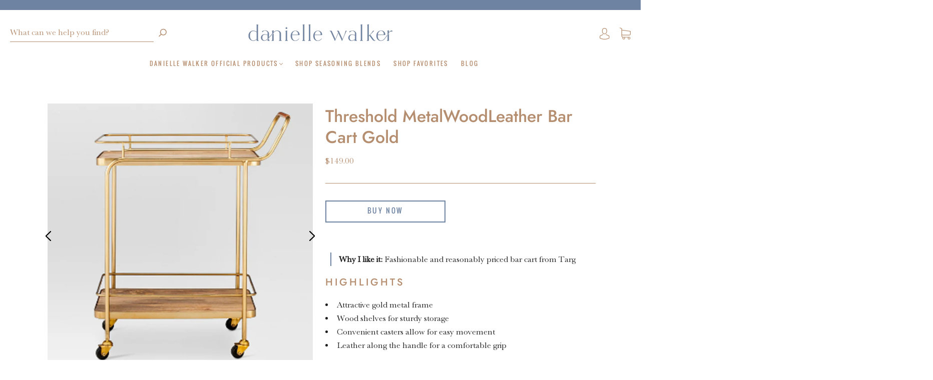

--- FILE ---
content_type: text/html; charset=utf-8
request_url: https://shop.daniellewalker.com/products/metal-wood-and-leather-bar-cart-gold-threshold-n-target
body_size: 63433
content:
<!doctype html>
<!--[if IE 9]> <html class="ie9 no-js" lang="en"> <![endif]-->
<!--[if (gt IE 9)|!(IE)]><!--> <html class="no-js" lang="en"> <!--<![endif]-->
<head>

  <meta charset="utf-8">
<meta http-equiv="X-UA-Compatible" content="IE=edge,chrome=1">

<title>
  Threshold MetalWoodLeather Bar Cart Gold

  

  

  
    &#8211; Danielle Walker | Official Shop
  
</title>


  <meta name="description" content="Why I like it: Fashionable and reasonably priced bar cart from Target! Highlights Attractive gold metal frame Wood shelves for sturdy storage Convenient casters allow for easy movement Leather along the handle for a comfortable grip Specifications Dimensions (Overall): 36 inches (H) x 16.4 inches (W) x 28 inches (D) Ma" />



  <link rel="shortcut icon" href="//shop.daniellewalker.com/cdn/shop/files/DW_FAVICON_CAMEL_32x32.png?v=1614290164" type="image">


<link rel="canonical" href="https://shop.daniellewalker.com/products/metal-wood-and-leather-bar-cart-gold-threshold-n-target" />
<meta name="viewport" content="width=device-width" />

<!-- Social Meta Information -->





<meta property="og:site_name" content="Danielle Walker | Official Shop">
<meta property="og:url" content="https://shop.daniellewalker.com/products/metal-wood-and-leather-bar-cart-gold-threshold-n-target">
<meta property="og:title" content="Threshold MetalWoodLeather Bar Cart Gold">
<meta property="og:type" content="product">
<meta property="og:description" content="Why I like it: Fashionable and reasonably priced bar cart from Target! Highlights Attractive gold metal frame Wood shelves for sturdy storage Convenient casters allow for easy movement Leather along the handle for a comfortable grip Specifications Dimensions (Overall): 36 inches (H) x 16.4 inches (W) x 28 inches (D) Ma">

<meta property="og:image" content="http://shop.daniellewalker.com/cdn/shop/products/barcart_1200x1200.jpg?v=1606245965"><meta property="og:image" content="http://shop.daniellewalker.com/cdn/shop/products/barcart_1200x1200.jpg?v=1606245965"><meta property="og:image" content="http://shop.daniellewalker.com/cdn/shop/products/barcart_1200x1200.jpg?v=1606245965">
<meta property="og:image:secure_url" content="https://shop.daniellewalker.com/cdn/shop/products/barcart_1200x1200.jpg?v=1606245965"><meta property="og:image:secure_url" content="https://shop.daniellewalker.com/cdn/shop/products/barcart_1200x1200.jpg?v=1606245965"><meta property="og:image:secure_url" content="https://shop.daniellewalker.com/cdn/shop/products/barcart_1200x1200.jpg?v=1606245965">
<meta property="og:image:width" content="1200">
<meta property="og:image:height" content="1200">


  <meta property="og:price:amount" content="149.00">
  <meta property="og:price:currency" content="USD">



<meta name="twitter:card" content="summary_large_image">
<meta name="twitter:title" content="Threshold MetalWoodLeather Bar Cart Gold">
<meta name="twitter:description" content="Why I like it: Fashionable and reasonably priced bar cart from Target! Highlights Attractive gold metal frame Wood shelves for sturdy storage Convenient casters allow for easy movement Leather along the handle for a comfortable grip Specifications Dimensions (Overall): 36 inches (H) x 16.4 inches (W) x 28 inches (D) Ma">


  <script type="application/ld+json">
    {
      "@context": "http://schema.org",
      "@type": "Product",
      "name": "Threshold MetalWoodLeather Bar Cart Gold",
      "brand": "target",
      "image": "//shop.daniellewalker.com/cdn/shop/products/barcart_grande.jpg?v=1606245965",
      "url": "https://shop.daniellewalker.com/products/metal-wood-and-leather-bar-cart-gold-threshold-n-target",
      "offers": {
        "@type": "AggregateOffer",
        "priceCurrency": "USD",
        "lowPrice": "149.00",
        "highPrice": "149.00",
        "itemCondition": "http://schema.org/New",
        "availability": "http://schema.org/InStock",
        "offerCount": "1",
        "offers": [
          
            {
              "@type": "Offer",
              "name": "Threshold MetalWoodLeather Bar Cart Gold — Default Title",
              "availability": "http://schema.org/InStock",
              "priceCurrency": "USD",
              "price": "149.00"
            }
          
        ]
      }
    }
  </script>


  <!-- OutlinkStickyBtn CODE Start --><!-- OutlinkStickyBtn END --> <script>window.nfecShopVersion = '1637192101';window.nfecJsVersion = '449365';window.nfecCVersion = 72594</script><style>.spf-filter-loading #gf-products > *:not(.spf-product--skeleton){visibility: hidden; opacity: 0}</style>
<script>
  document.getElementsByTagName('html')[0].classList.add('spf-filter-loading');
  window.addEventListener("globoFilterRenderCompleted",function(e){document.getElementsByTagName('html')[0].classList.remove('spf-filter-loading')})
  window.sortByRelevance = false;
  window.moneyFormat = "${{amount}}";
  window.GloboMoneyFormat = "${{amount}}";
  window.GloboMoneyWithCurrencyFormat = "${{amount}} USD";
  window.filterPriceRate = 1;
  window.filterPriceAdjustment = 1;

  window.shopCurrency = "USD";
  window.currentCurrency = "USD";

  window.isMultiCurrency = false;
  window.globoFilterAssetsUrl = '//shop.daniellewalker.com/cdn/shop/t/24/assets/';
  window.assetsUrl = '//shop.daniellewalker.com/cdn/shop/t/24/assets/';
  window.filesUrl = '//shop.daniellewalker.com/cdn/shop/files/';
  var page_id = 0;
  var globo_filters_json = {"default":8821}
  var GloboFilterConfig = {
    api: {
      filterUrl: "https://filter-v2.globosoftware.net/filter",
      searchUrl: "https://filter-v2.globosoftware.net/search",
      url: "https://filter-v2.globosoftware.net",
    },
    shop: {
      name: "Danielle Walker | Official Shop",
      url: "https://shop.daniellewalker.com",
      domain: "daniellewalkerinc.myshopify.com",
      is_multicurrency: false,
      currency: "USD",
      cur_currency: "USD",
      cur_locale: "en",
      locale: "en",
      root_url: "",
      country_code: "US",
      product_image: {width: 360, height: 504},
      no_image_url: "https://cdn.shopify.com/s/images/themes/product-1.png",
      themeStoreId: 812,
      swatches:  [],
      newUrlStruct: true,
      translation: {"default":{"search":{"suggestions":"Suggestions","collections":"Collections","pages":"Pages","product":"Product","products":"Products","view_all":"Search for","view_all_products":"View all products","not_found":"Sorry, nothing found for","product_not_found":"No products were found","no_result_keywords_suggestions_title":"Popular searches","no_result_products_suggestions_title":"However, You may like","zero_character_keywords_suggestions_title":"Suggestions","zero_character_popular_searches_title":"Popular searches","zero_character_products_suggestions_title":"Trending products"},"form":{"title":"Search Products","submit":"Search"},"filter":{"filter_by":"Filter By","clear_all":"Clear All","view":"View","clear":"Clear","in_stock":"In Stock","out_of_stock":"Out of Stock","ready_to_ship":"Ready to ship","search":"Search options"},"sort":{"sort_by":"Sort By","manually":"Featured","availability_in_stock_first":"Availability","relevance":"Relevance","best_selling":"Best Selling","alphabetically_a_z":"Alphabetically, A-Z","alphabetically_z_a":"Alphabetically, Z-A","price_low_to_high":"Price, low to high","price_high_to_low":"Price, high to low","date_new_to_old":"Date, new to old","date_old_to_new":"Date, old to new","sale_off":"% Sale off"},"product":{"add_to_cart":"Add to cart","unavailable":"Unavailable","sold_out":"Sold out","sale":"Sale","load_more":"Load more","limit":"Show","search":"Search products","no_results":"Sorry, there are no products in this collection"}}},
      redirects: null,
      images: ["slider-arrow.png"],
      settings: {"colorAccent":"#6e83a2","colorBackground":"#ffffff","colorBody":"#1e1e1e","colorBorder":"#b58d6f","colorHeader":"#b58d6f","soldOutBackground":"#e1cbb6","saleBackground":"#6e83a2","lowStockBackground":"#e1cbb6","newProductBackground":"#e1cbb6","bestSellingBackground":"#e1cbb6","customBadgeBackground":"#e1cbb6","colorHeaderBackground":"#ffffff","colorHeaderText":"#b58d6f","fullBleedColor":"#FFFFFF","primaryFont":{"error":"json not allowed for this object"},"secondaryFont":{"error":"json not allowed for this object"},"headingSize":"22px","headingCase":"uppercase","navigationFontSize":12,"buttonFontWeight":"bolder","show_reviews":false,"productBrand":false,"productItemVendorCollection":false,"productColorSwatches":"Color","productSizeSwatches":"Size","productStockLevel":0,"productHover":"0","productAnimateBadges":false,"swatch-hexes":"","collection_swatches":"round","visible_tags":"Best Seller\nBest Seller!\nFan Favorite\nFan Favorite!\nJust In\nJust In!\nLimited Edition\nGoing Fast\nGoing Fast!\nJust Added\nNew Item\nNew Item!\nNew!\nNew\nFeatured Item\nFeatured\nFeatured!\nOn Sale\nOn Sale!\nBack In Stock\nBack In Stock!","tag_location":"above","tag_style":"backgrounded","tag_color":"#ffffff","tag_background":"#6e83a2","tag_font_weight":"400","breadcrumbs":false,"shareFacebook":false,"shareTwitter":false,"sharePinterest":false,"shareFancy":false,"socialBehance":"","socialDribbble":"","socialFacebook":"https:\/\/www.facebook.com\/AgainstAllGrain\/","socialFlickr":"","socialInstagram":"https:\/\/www.instagram.com\/daniellewalker\/","socialLinkedin":"","socialMedium":"","socialPinterest":"https:\/\/www.pinterest.com\/Againstallgrain\/_created\/","socialProducthunt":"","socialTiktok":"","socialRss":"","socialTumblr":"","socialTwitter":"https:\/\/twitter.com\/againstallgrain","socialVimeo":"","socialYoutube":"https:\/\/www.youtube.com\/user\/AgainstAllGrain?feature=watch","footer_code":"\u003cscript type=\"text\/javascript\"\u003e\n    (function(e,t,o,n,p,r,i){e.visitorGlobalObjectAlias=n;e[e.visitorGlobalObjectAlias]=e[e.visitorGlobalObjectAlias]||function(){(e[e.visitorGlobalObjectAlias].q=e[e.visitorGlobalObjectAlias].q||[]).push(arguments)};e[e.visitorGlobalObjectAlias].l=(new Date).getTime();r=t.createElement(\"script\");r.src=o;r.async=true;i=t.getElementsByTagName(\"script\")[0];i.parentNode.insertBefore(r,i)})(window,document,\"https:\/\/diffuser-cdn.app-us1.com\/diffuser\/diffuser.js\",\"vgo\");\n    vgo('setAccount', '27740950');\n    vgo('setTrackByDefault', true);\n\n    vgo('process');\n\u003c\/script\u003e","favicon":"\/\/shop.daniellewalker.com\/cdn\/shop\/files\/DW_FAVICON_CAMEL.png?v=1614290164","checkout_logo_image":"\/\/shop.daniellewalker.com\/cdn\/shop\/files\/DW_FAVICON_CAMEL.png?v=1614290164","checkout_logo_position":"center","checkout_logo_size":"large","checkout_body_background_color":"#ffffff","checkout_input_background_color_mode":"white","checkout_sidebar_background_color":"#f7f5f0","checkout_heading_font":"-apple-system, BlinkMacSystemFont, 'Segoe UI', Roboto, Helvetica, Arial, sans-serif, 'Apple Color Emoji', 'Segoe UI Emoji', 'Segoe UI Symbol'","checkout_body_font":"-apple-system, BlinkMacSystemFont, 'Segoe UI', Roboto, Helvetica, Arial, sans-serif, 'Apple Color Emoji', 'Segoe UI Emoji', 'Segoe UI Symbol'","checkout_accent_color":"#b58d6f","checkout_button_color":"#b58d6f","checkout_error_color":"#e32c2b","customer_layout":"customer_area"},
      separate_options: null,
      home_filter: false,
      page: "product",
      layout: "theme"
    },
    taxes: null,
    special_countries: null,
    adjustments: null,

    year_make_model: {
      id: null
    },
    filter: {
      id: globo_filters_json[page_id] || globo_filters_json['default'] || 0,
      layout: 2,
      showCount: false,
      isLoadMore: 2,
      filter_on_search_page: true
    },
    search:{
      enable: true,
      zero_character_suggestion: false,
      layout: 1,
    },
    collection: {
      id:0,
      handle:'',
      sort: 'best-selling',
      tags: null,
      vendor: null,
      type: null,
      term: null,
      limit: 12,
      products_count: 0,
      excludeTags: null
    },
    customer: false,
    selector: {
      sortBy: '.collection-sorting',
      pagination: '.pagination:first, .paginate:first, .pagination-custom:first, #pagination:first, #gf_pagination_wrap',
      products: '.grid.grid-collage'
    }
  };

</script>
<script defer src="//shop.daniellewalker.com/cdn/shop/t/24/assets/v5.globo.filter.lib.js?v=92637263711742068741665516584"></script>

<link rel="preload stylesheet" href="//shop.daniellewalker.com/cdn/shop/t/24/assets/v5.globo.search.css?v=100816588894824515861665516584" as="style">





<script>window.performance && window.performance.mark && window.performance.mark('shopify.content_for_header.start');</script><meta id="shopify-digital-wallet" name="shopify-digital-wallet" content="/10937335874/digital_wallets/dialog">
<meta name="shopify-checkout-api-token" content="113adfb3667137f12ed77263e7c9b96f">
<link rel="alternate" type="application/json+oembed" href="https://shop.daniellewalker.com/products/metal-wood-and-leather-bar-cart-gold-threshold-n-target.oembed">
<script async="async" src="/checkouts/internal/preloads.js?locale=en-US"></script>
<script id="apple-pay-shop-capabilities" type="application/json">{"shopId":10937335874,"countryCode":"US","currencyCode":"USD","merchantCapabilities":["supports3DS"],"merchantId":"gid:\/\/shopify\/Shop\/10937335874","merchantName":"Danielle Walker | Official Shop","requiredBillingContactFields":["postalAddress","email"],"requiredShippingContactFields":["postalAddress","email"],"shippingType":"shipping","supportedNetworks":["visa","masterCard","amex","discover","elo","jcb"],"total":{"type":"pending","label":"Danielle Walker | Official Shop","amount":"1.00"},"shopifyPaymentsEnabled":true,"supportsSubscriptions":true}</script>
<script id="shopify-features" type="application/json">{"accessToken":"113adfb3667137f12ed77263e7c9b96f","betas":["rich-media-storefront-analytics"],"domain":"shop.daniellewalker.com","predictiveSearch":true,"shopId":10937335874,"locale":"en"}</script>
<script>var Shopify = Shopify || {};
Shopify.shop = "daniellewalkerinc.myshopify.com";
Shopify.locale = "en";
Shopify.currency = {"active":"USD","rate":"1.0"};
Shopify.country = "US";
Shopify.theme = {"name":"EKF Dual Kitchen Collection","id":135983497428,"schema_name":"Capital","schema_version":"7.6.0","theme_store_id":812,"role":"main"};
Shopify.theme.handle = "null";
Shopify.theme.style = {"id":null,"handle":null};
Shopify.cdnHost = "shop.daniellewalker.com/cdn";
Shopify.routes = Shopify.routes || {};
Shopify.routes.root = "/";</script>
<script type="module">!function(o){(o.Shopify=o.Shopify||{}).modules=!0}(window);</script>
<script>!function(o){function n(){var o=[];function n(){o.push(Array.prototype.slice.apply(arguments))}return n.q=o,n}var t=o.Shopify=o.Shopify||{};t.loadFeatures=n(),t.autoloadFeatures=n()}(window);</script>
<script id="shop-js-analytics" type="application/json">{"pageType":"product"}</script>
<script defer="defer" async type="module" src="//shop.daniellewalker.com/cdn/shopifycloud/shop-js/modules/v2/client.init-shop-cart-sync_BN7fPSNr.en.esm.js"></script>
<script defer="defer" async type="module" src="//shop.daniellewalker.com/cdn/shopifycloud/shop-js/modules/v2/chunk.common_Cbph3Kss.esm.js"></script>
<script defer="defer" async type="module" src="//shop.daniellewalker.com/cdn/shopifycloud/shop-js/modules/v2/chunk.modal_DKumMAJ1.esm.js"></script>
<script type="module">
  await import("//shop.daniellewalker.com/cdn/shopifycloud/shop-js/modules/v2/client.init-shop-cart-sync_BN7fPSNr.en.esm.js");
await import("//shop.daniellewalker.com/cdn/shopifycloud/shop-js/modules/v2/chunk.common_Cbph3Kss.esm.js");
await import("//shop.daniellewalker.com/cdn/shopifycloud/shop-js/modules/v2/chunk.modal_DKumMAJ1.esm.js");

  window.Shopify.SignInWithShop?.initShopCartSync?.({"fedCMEnabled":true,"windoidEnabled":true});

</script>
<script>(function() {
  var isLoaded = false;
  function asyncLoad() {
    if (isLoaded) return;
    isLoaded = true;
    var urls = ["https:\/\/cdn.shopify.com\/s\/files\/1\/0109\/3733\/5874\/t\/16\/assets\/spreadrwidget.js?v=1636672799\u0026shop=daniellewalkerinc.myshopify.com","https:\/\/cdn.shopify.com\/s\/files\/1\/0109\/3733\/5874\/t\/24\/assets\/subscribe-it.js?v=1694185903\u0026shop=daniellewalkerinc.myshopify.com","https:\/\/d33a6lvgbd0fej.cloudfront.net\/script_tag\/secomapp.scripttag.js?shop=daniellewalkerinc.myshopify.com"];
    for (var i = 0; i < urls.length; i++) {
      var s = document.createElement('script');
      s.type = 'text/javascript';
      s.async = true;
      s.src = urls[i];
      var x = document.getElementsByTagName('script')[0];
      x.parentNode.insertBefore(s, x);
    }
  };
  if(window.attachEvent) {
    window.attachEvent('onload', asyncLoad);
  } else {
    window.addEventListener('load', asyncLoad, false);
  }
})();</script>
<script id="__st">var __st={"a":10937335874,"offset":-21600,"reqid":"c708c4ee-0436-4f65-b980-a6e4bbead624-1769884836","pageurl":"shop.daniellewalker.com\/products\/metal-wood-and-leather-bar-cart-gold-threshold-n-target","u":"38035f11cb72","p":"product","rtyp":"product","rid":6050151170219};</script>
<script>window.ShopifyPaypalV4VisibilityTracking = true;</script>
<script id="captcha-bootstrap">!function(){'use strict';const t='contact',e='account',n='new_comment',o=[[t,t],['blogs',n],['comments',n],[t,'customer']],c=[[e,'customer_login'],[e,'guest_login'],[e,'recover_customer_password'],[e,'create_customer']],r=t=>t.map((([t,e])=>`form[action*='/${t}']:not([data-nocaptcha='true']) input[name='form_type'][value='${e}']`)).join(','),a=t=>()=>t?[...document.querySelectorAll(t)].map((t=>t.form)):[];function s(){const t=[...o],e=r(t);return a(e)}const i='password',u='form_key',d=['recaptcha-v3-token','g-recaptcha-response','h-captcha-response',i],f=()=>{try{return window.sessionStorage}catch{return}},m='__shopify_v',_=t=>t.elements[u];function p(t,e,n=!1){try{const o=window.sessionStorage,c=JSON.parse(o.getItem(e)),{data:r}=function(t){const{data:e,action:n}=t;return t[m]||n?{data:e,action:n}:{data:t,action:n}}(c);for(const[e,n]of Object.entries(r))t.elements[e]&&(t.elements[e].value=n);n&&o.removeItem(e)}catch(o){console.error('form repopulation failed',{error:o})}}const l='form_type',E='cptcha';function T(t){t.dataset[E]=!0}const w=window,h=w.document,L='Shopify',v='ce_forms',y='captcha';let A=!1;((t,e)=>{const n=(g='f06e6c50-85a8-45c8-87d0-21a2b65856fe',I='https://cdn.shopify.com/shopifycloud/storefront-forms-hcaptcha/ce_storefront_forms_captcha_hcaptcha.v1.5.2.iife.js',D={infoText:'Protected by hCaptcha',privacyText:'Privacy',termsText:'Terms'},(t,e,n)=>{const o=w[L][v],c=o.bindForm;if(c)return c(t,g,e,D).then(n);var r;o.q.push([[t,g,e,D],n]),r=I,A||(h.body.append(Object.assign(h.createElement('script'),{id:'captcha-provider',async:!0,src:r})),A=!0)});var g,I,D;w[L]=w[L]||{},w[L][v]=w[L][v]||{},w[L][v].q=[],w[L][y]=w[L][y]||{},w[L][y].protect=function(t,e){n(t,void 0,e),T(t)},Object.freeze(w[L][y]),function(t,e,n,w,h,L){const[v,y,A,g]=function(t,e,n){const i=e?o:[],u=t?c:[],d=[...i,...u],f=r(d),m=r(i),_=r(d.filter((([t,e])=>n.includes(e))));return[a(f),a(m),a(_),s()]}(w,h,L),I=t=>{const e=t.target;return e instanceof HTMLFormElement?e:e&&e.form},D=t=>v().includes(t);t.addEventListener('submit',(t=>{const e=I(t);if(!e)return;const n=D(e)&&!e.dataset.hcaptchaBound&&!e.dataset.recaptchaBound,o=_(e),c=g().includes(e)&&(!o||!o.value);(n||c)&&t.preventDefault(),c&&!n&&(function(t){try{if(!f())return;!function(t){const e=f();if(!e)return;const n=_(t);if(!n)return;const o=n.value;o&&e.removeItem(o)}(t);const e=Array.from(Array(32),(()=>Math.random().toString(36)[2])).join('');!function(t,e){_(t)||t.append(Object.assign(document.createElement('input'),{type:'hidden',name:u})),t.elements[u].value=e}(t,e),function(t,e){const n=f();if(!n)return;const o=[...t.querySelectorAll(`input[type='${i}']`)].map((({name:t})=>t)),c=[...d,...o],r={};for(const[a,s]of new FormData(t).entries())c.includes(a)||(r[a]=s);n.setItem(e,JSON.stringify({[m]:1,action:t.action,data:r}))}(t,e)}catch(e){console.error('failed to persist form',e)}}(e),e.submit())}));const S=(t,e)=>{t&&!t.dataset[E]&&(n(t,e.some((e=>e===t))),T(t))};for(const o of['focusin','change'])t.addEventListener(o,(t=>{const e=I(t);D(e)&&S(e,y())}));const B=e.get('form_key'),M=e.get(l),P=B&&M;t.addEventListener('DOMContentLoaded',(()=>{const t=y();if(P)for(const e of t)e.elements[l].value===M&&p(e,B);[...new Set([...A(),...v().filter((t=>'true'===t.dataset.shopifyCaptcha))])].forEach((e=>S(e,t)))}))}(h,new URLSearchParams(w.location.search),n,t,e,['guest_login'])})(!0,!0)}();</script>
<script integrity="sha256-4kQ18oKyAcykRKYeNunJcIwy7WH5gtpwJnB7kiuLZ1E=" data-source-attribution="shopify.loadfeatures" defer="defer" src="//shop.daniellewalker.com/cdn/shopifycloud/storefront/assets/storefront/load_feature-a0a9edcb.js" crossorigin="anonymous"></script>
<script data-source-attribution="shopify.dynamic_checkout.dynamic.init">var Shopify=Shopify||{};Shopify.PaymentButton=Shopify.PaymentButton||{isStorefrontPortableWallets:!0,init:function(){window.Shopify.PaymentButton.init=function(){};var t=document.createElement("script");t.src="https://shop.daniellewalker.com/cdn/shopifycloud/portable-wallets/latest/portable-wallets.en.js",t.type="module",document.head.appendChild(t)}};
</script>
<script data-source-attribution="shopify.dynamic_checkout.buyer_consent">
  function portableWalletsHideBuyerConsent(e){var t=document.getElementById("shopify-buyer-consent"),n=document.getElementById("shopify-subscription-policy-button");t&&n&&(t.classList.add("hidden"),t.setAttribute("aria-hidden","true"),n.removeEventListener("click",e))}function portableWalletsShowBuyerConsent(e){var t=document.getElementById("shopify-buyer-consent"),n=document.getElementById("shopify-subscription-policy-button");t&&n&&(t.classList.remove("hidden"),t.removeAttribute("aria-hidden"),n.addEventListener("click",e))}window.Shopify?.PaymentButton&&(window.Shopify.PaymentButton.hideBuyerConsent=portableWalletsHideBuyerConsent,window.Shopify.PaymentButton.showBuyerConsent=portableWalletsShowBuyerConsent);
</script>
<script data-source-attribution="shopify.dynamic_checkout.cart.bootstrap">document.addEventListener("DOMContentLoaded",(function(){function t(){return document.querySelector("shopify-accelerated-checkout-cart, shopify-accelerated-checkout")}if(t())Shopify.PaymentButton.init();else{new MutationObserver((function(e,n){t()&&(Shopify.PaymentButton.init(),n.disconnect())})).observe(document.body,{childList:!0,subtree:!0})}}));
</script>
<script id='scb4127' type='text/javascript' async='' src='https://shop.daniellewalker.com/cdn/shopifycloud/privacy-banner/storefront-banner.js'></script><link id="shopify-accelerated-checkout-styles" rel="stylesheet" media="screen" href="https://shop.daniellewalker.com/cdn/shopifycloud/portable-wallets/latest/accelerated-checkout-backwards-compat.css" crossorigin="anonymous">
<style id="shopify-accelerated-checkout-cart">
        #shopify-buyer-consent {
  margin-top: 1em;
  display: inline-block;
  width: 100%;
}

#shopify-buyer-consent.hidden {
  display: none;
}

#shopify-subscription-policy-button {
  background: none;
  border: none;
  padding: 0;
  text-decoration: underline;
  font-size: inherit;
  cursor: pointer;
}

#shopify-subscription-policy-button::before {
  box-shadow: none;
}

      </style>

<script>window.performance && window.performance.mark && window.performance.mark('shopify.content_for_header.end');</script>
  <style>




@font-face {
  font-family: Jost;
  font-weight: 300;
  font-style: normal;
  font-display: swap;
  src: url("//shop.daniellewalker.com/cdn/fonts/jost/jost_n3.a5df7448b5b8c9a76542f085341dff794ff2a59d.woff2") format("woff2"),
       url("//shop.daniellewalker.com/cdn/fonts/jost/jost_n3.882941f5a26d0660f7dd135c08afc57fc6939a07.woff") format("woff");
}

@font-face {
  font-family: Jost;
  font-weight: 500;
  font-style: normal;
  font-display: swap;
  src: url("//shop.daniellewalker.com/cdn/fonts/jost/jost_n5.7c8497861ffd15f4e1284cd221f14658b0e95d61.woff2") format("woff2"),
       url("//shop.daniellewalker.com/cdn/fonts/jost/jost_n5.fb6a06896db583cc2df5ba1b30d9c04383119dd9.woff") format("woff");
}


  @font-face {
  font-family: Jost;
  font-weight: 400;
  font-style: normal;
  font-display: swap;
  src: url("//shop.daniellewalker.com/cdn/fonts/jost/jost_n4.d47a1b6347ce4a4c9f437608011273009d91f2b7.woff2") format("woff2"),
       url("//shop.daniellewalker.com/cdn/fonts/jost/jost_n4.791c46290e672b3f85c3d1c651ef2efa3819eadd.woff") format("woff");
}




  @font-face {
  font-family: Jost;
  font-weight: 300;
  font-style: italic;
  font-display: swap;
  src: url("//shop.daniellewalker.com/cdn/fonts/jost/jost_i3.8d4e97d98751190bb5824cdb405ec5b0049a74c0.woff2") format("woff2"),
       url("//shop.daniellewalker.com/cdn/fonts/jost/jost_i3.1b7a65a16099fd3de6fdf1255c696902ed952195.woff") format("woff");
}




  @font-face {
  font-family: Jost;
  font-weight: 400;
  font-style: italic;
  font-display: swap;
  src: url("//shop.daniellewalker.com/cdn/fonts/jost/jost_i4.b690098389649750ada222b9763d55796c5283a5.woff2") format("woff2"),
       url("//shop.daniellewalker.com/cdn/fonts/jost/jost_i4.fd766415a47e50b9e391ae7ec04e2ae25e7e28b0.woff") format("woff");
}




  @font-face {
  font-family: Jost;
  font-weight: 700;
  font-style: normal;
  font-display: swap;
  src: url("//shop.daniellewalker.com/cdn/fonts/jost/jost_n7.921dc18c13fa0b0c94c5e2517ffe06139c3615a3.woff2") format("woff2"),
       url("//shop.daniellewalker.com/cdn/fonts/jost/jost_n7.cbfc16c98c1e195f46c536e775e4e959c5f2f22b.woff") format("woff");
}




  @font-face {
  font-family: Jost;
  font-weight: 500;
  font-style: italic;
  font-display: swap;
  src: url("//shop.daniellewalker.com/cdn/fonts/jost/jost_i5.a6c7dbde35f2b89f8461eacda9350127566e5d51.woff2") format("woff2"),
       url("//shop.daniellewalker.com/cdn/fonts/jost/jost_i5.2b58baee736487eede6bcdb523ca85eea2418357.woff") format("woff");
}




  @font-face {
  font-family: Jost;
  font-weight: 700;
  font-style: italic;
  font-display: swap;
  src: url("//shop.daniellewalker.com/cdn/fonts/jost/jost_i7.d8201b854e41e19d7ed9b1a31fe4fe71deea6d3f.woff2") format("woff2"),
       url("//shop.daniellewalker.com/cdn/fonts/jost/jost_i7.eae515c34e26b6c853efddc3fc0c552e0de63757.woff") format("woff");
}



:root {
  --accent-color: #6e83a2;
  --accent-color-opacity-90: rgba(110, 131, 162, 0.9);
  --accent-color-opacity-50: rgba(110, 131, 162, 0.5);
  --accent-color-opacity-30: rgba(110, 131, 162, 0.3);
  --accent-color-opacity-10: rgba(110, 131, 162, 0.1);
  --accent-color-2: #6e83a2;
  --background-color: #ffffff;
  --background-color-opacity-0: rgba(255, 255, 255, 0);
  --background-color-opacity-90: rgba(255, 255, 255, 0.9);
  --body-color: #1e1e1e;
  --body-color-opacity-10: rgba(30, 30, 30, 0.1);
  --body-color-opacity-80: rgba(30, 30, 30, 0.8);
  --border-color: #b58d6f;
  --border-color-opacity-80: rgba(181, 141, 111, 0.8);
  --header-color: #b58d6f;
  --header-text-color-opacity-80: rgba(181, 141, 111, 0.8);
  --header-color-opacity-90: rgba(181, 141, 111, 0.9);
  --header-color-opacity-80: rgba(181, 141, 111, 0.8);
  --header-color-opacity-70: rgba(181, 141, 111, 0.7);
  --header-color-opacity-60: rgba(181, 141, 111, 0.6);
  --header-color-opacity-50: rgba(181, 141, 111, 0.5);
  --header-color-opacity-40: rgba(181, 141, 111, 0.4);
  --header-color-opacity-30: rgba(181, 141, 111, 0.3);
  --header-color-opacity-20: rgba(181, 141, 111, 0.2);
  --header-color-opacity-10: rgba(181, 141, 111, 0.1);
  --meta-color: #565656;
  --outline-color: Highlight;

  
  
    --link-hover-color: #546f98;
    --button-background-hover: #546f98;
    --button-svg-hover-fill: #546f98;
    --slider-scroller-drag: #546f98;
  

  --primary-weight-normal: 300;
  --primary-weight-bold: 400;

  --primary-font: Jost, sans-serif;
  --primary-font-weight: 300;
  --primary-font-style: normal;

  --secondary-weight-normal: 500;
  --secondary-weight-bold: 700;

  --secondary-font: Jost, sans-serif;
  --secondary-font-weight: 500;
  --secondary-font-style: normal;

  --body-font: var(--primary-font);
  --body-font-weight: var(--primary-font-weight);
  --body-font-style: var(--primary-font-style);

  --header-font: var(--secondary-font);
  --header-font-weight: var(--secondary-font-weight);
  --header-font-style: var(--secondary-font-style);
  --heading-size: 22px;

  --navigation-font-size: 12px;
  --navigation-font-size-int: 12;

  --meta-font: var(--primary-font);
  --meta-weight: var(--body-font-weight);

  
  

  
    --lightness: 55%;
  

  
    --saturation: 55%;
  

  --sale-color: hsl(220, 65%, 25%);
  --error-color: hsl(0, 65%, 25%);
  --success-color: hsl(120, 65%, 25%);
  --button-color: var(--background-color);
  --button-background: var(--accent-color);
  --button-disabled-color: #EEEEEE;
  --button-disabled-background: gray;
  --input-background: var(--background-color);
  --input-border: var(--border-color);
  --input-color: var(--body-color);
  --input-placeholder-color: var(--meta-color);
  --custom-badge-background: #e1cbb6;

  
  
    --custom-badge-background-alt: #d5b699;
  

  
    --custom-badge-text-alt: #e6e6e6;
  

  --dropdown-background-hover: #e6e6e6;

  --new-border-color: #ae8262;
  --new-background-color: #f5f5f5;

  --new-border-color2: #a67855;
  --new-background-color2: #ebebeb;

  --new-border-color3: #986e4e;
  --new-background-color3: #e0e0e0;

  
  
    --button-font: Jost, sans-serif;
  

  --button-weight: 400;

  --header-background-color: #ffffff;
  --header-text-color: #b58d6f;
  --header-hover-background-color: rgba(181, 141, 111, 0.1);
  --header-fullbleed-color: #FFFFFF;
  --header-scroll-arrow-color: #cccccc;
  --header-scroll-background-alt: rgba(255, 255, 255, 0.2);

  --footer-hover-background-color: rgba(30, 30, 30, 0.1);

  --products-per-row: 5;

  --sold-out-background: #e1cbb6;
  --sale-background: #6e83a2;
  --low-stock-background: #e1cbb6;
  --new-product-background: #e1cbb6;
  --best-selling-background: #e1cbb6;

  --product-grid-placeholder-background: #f7f7f7;
  --product-item-highlight-background: #dbe0e8;

  --module-sale-color: #dbe0e8;

  --border-background-color-mix-lighter: #f0e8e2;
  --border-background-color-mix: #e9ddd4;
  --border-background-color-mix: #e1d1c5;
  --border-background-color-mix: #dac6b7;

  --header-letter-spacing: normal;
  
    --header-text-transform: uppercase;
    --header-letter-spacing: 0.2em;
  

  --form-success-background: ;
  --form-link-before: rgba(30, 30, 30, 0.3);
  --select-background: #f6f6f6;
  --error-background: #d2d2d2;

  
  
    --hover-background-color: #eeecec;
    --badge-text: #fafafa;
    --slider-scroller-background: #e6e6e6;
  

  --box-shadow: 0 2px 3px rgba(0,0,0,0.02), 0 3px 5px rgba(0,0,0,0.12), 0 6px 20px rgba(0,0,0,0.06);
  --box-shadow-reverse: 0 -2px 3px rgba(0,0,0,0.02), 0 -3px 5px rgba(0,0,0,0.12), 0 -6px 20px rgba(0,0,0,0.06);

  --video-wrapper-svg-background: ;
  --blog-item-background: Liquid error (snippets/css-variables line 231): wrong number of arguments (given 2, expected 3);
}

</style>


  
    <link rel="preload" href="//shop.daniellewalker.com/cdn/shop/t/24/assets/theme-product.css?v=42453509346092606031665516584" as="style">
    <link href="//shop.daniellewalker.com/cdn/shop/t/24/assets/theme-product.css?v=42453509346092606031665516584" rel="stylesheet" type="text/css" media="all" />
  

  
<script>
  window.Theme = {};
  Theme = {"colorAccent":"#6e83a2","colorBackground":"#ffffff","colorBody":"#1e1e1e","colorBorder":"#b58d6f","colorHeader":"#b58d6f","soldOutBackground":"#e1cbb6","saleBackground":"#6e83a2","lowStockBackground":"#e1cbb6","newProductBackground":"#e1cbb6","bestSellingBackground":"#e1cbb6","customBadgeBackground":"#e1cbb6","colorHeaderBackground":"#ffffff","colorHeaderText":"#b58d6f","fullBleedColor":"#FFFFFF","primaryFont":{"error":"json not allowed for this object"},"secondaryFont":{"error":"json not allowed for this object"},"headingSize":"22px","headingCase":"uppercase","navigationFontSize":12,"buttonFontWeight":"bolder","show_reviews":false,"productBrand":false,"productItemVendorCollection":false,"productColorSwatches":"Color","productSizeSwatches":"Size","productStockLevel":0,"productHover":"0","productAnimateBadges":false,"swatch-hexes":"","collection_swatches":"round","visible_tags":"Best Seller\nBest Seller!\nFan Favorite\nFan Favorite!\nJust In\nJust In!\nLimited Edition\nGoing Fast\nGoing Fast!\nJust Added\nNew Item\nNew Item!\nNew!\nNew\nFeatured Item\nFeatured\nFeatured!\nOn Sale\nOn Sale!\nBack In Stock\nBack In Stock!","tag_location":"above","tag_style":"backgrounded","tag_color":"#ffffff","tag_background":"#6e83a2","tag_font_weight":"400","breadcrumbs":false,"shareFacebook":false,"shareTwitter":false,"sharePinterest":false,"shareFancy":false,"socialBehance":"","socialDribbble":"","socialFacebook":"https:\/\/www.facebook.com\/AgainstAllGrain\/","socialFlickr":"","socialInstagram":"https:\/\/www.instagram.com\/daniellewalker\/","socialLinkedin":"","socialMedium":"","socialPinterest":"https:\/\/www.pinterest.com\/Againstallgrain\/_created\/","socialProducthunt":"","socialTiktok":"","socialRss":"","socialTumblr":"","socialTwitter":"https:\/\/twitter.com\/againstallgrain","socialVimeo":"","socialYoutube":"https:\/\/www.youtube.com\/user\/AgainstAllGrain?feature=watch","footer_code":"\u003cscript type=\"text\/javascript\"\u003e\n    (function(e,t,o,n,p,r,i){e.visitorGlobalObjectAlias=n;e[e.visitorGlobalObjectAlias]=e[e.visitorGlobalObjectAlias]||function(){(e[e.visitorGlobalObjectAlias].q=e[e.visitorGlobalObjectAlias].q||[]).push(arguments)};e[e.visitorGlobalObjectAlias].l=(new Date).getTime();r=t.createElement(\"script\");r.src=o;r.async=true;i=t.getElementsByTagName(\"script\")[0];i.parentNode.insertBefore(r,i)})(window,document,\"https:\/\/diffuser-cdn.app-us1.com\/diffuser\/diffuser.js\",\"vgo\");\n    vgo('setAccount', '27740950');\n    vgo('setTrackByDefault', true);\n\n    vgo('process');\n\u003c\/script\u003e","favicon":"\/\/shop.daniellewalker.com\/cdn\/shop\/files\/DW_FAVICON_CAMEL.png?v=1614290164","checkout_logo_image":"\/\/shop.daniellewalker.com\/cdn\/shop\/files\/DW_FAVICON_CAMEL.png?v=1614290164","checkout_logo_position":"center","checkout_logo_size":"large","checkout_body_background_color":"#ffffff","checkout_input_background_color_mode":"white","checkout_sidebar_background_color":"#f7f5f0","checkout_heading_font":"-apple-system, BlinkMacSystemFont, 'Segoe UI', Roboto, Helvetica, Arial, sans-serif, 'Apple Color Emoji', 'Segoe UI Emoji', 'Segoe UI Symbol'","checkout_body_font":"-apple-system, BlinkMacSystemFont, 'Segoe UI', Roboto, Helvetica, Arial, sans-serif, 'Apple Color Emoji', 'Segoe UI Emoji', 'Segoe UI Symbol'","checkout_accent_color":"#b58d6f","checkout_button_color":"#b58d6f","checkout_error_color":"#e32c2b","customer_layout":"customer_area"};
  Theme.moneyFormat = "${{amount}}";

  

  Theme.localization = {};

  Theme.localization.account = {
    addressConfirmDelete: "Are you sure you wish to delete this address?",
    addressSelectProvince: "Select a State\/Province"
  };

  Theme.localization.header = {
    percentOff: "Currently *percent* off"
  };

  Theme.localization.collection = {
    brand: "Brand",
    type: "Type"
  };

  Theme.localization.product = {
    addToCart: "Add to Cart",
    soldOut: "Sold out",
    onSale: "On Sale",
    unavailable: "Unavailable",
    added: "*item* has been added to your cart.",
    and_up: "+",
    lowStock: "Only *stock* left",
    viewProduct: "View product",
    percentOff: "*percent* off"
  };

  Theme.localization.cart = {
    itemRemoved: "{{ product_title }} has been removed from your cart.",
    shipping: {
      submit: "Get shipping estimate",
      calculating: "Calculating...",
      rate: "We found one shipping rate available for *address*.",
      rateMultiple: "We found *number_of_rates* shipping rates available for *address*, starting at *rate*.",
      rateEmpty: "Sorry, we do not ship to this destination.",
      rateValues: "*rate_title* at *rate*"
    }
  };

  Theme.localization.search = {
    empty: "Sorry, your search returned no results.",
    viewAll: "View all"
  };
</script>



  <!-- Facebook Pixel Code -->
<script>
!function(f,b,e,v,n,t,s)
{if(f.fbq)return;n=f.fbq=function(){n.callMethod?
n.callMethod.apply(n,arguments):n.queue.push(arguments)};
if(!f._fbq)f._fbq=n;n.push=n;n.loaded=!0;n.version='2.0';
n.queue=[];t=b.createElement(e);t.async=!0;
t.src=v;s=b.getElementsByTagName(e)[0];
s.parentNode.insertBefore(t,s)}(window, document,'script',
'https://connect.facebook.net/en_US/fbevents.js');
fbq('init', '204885007919085');
fbq('track', 'PageView');
</script>
<noscript><img height="1" width="1" style="display:none"
src="https://www.facebook.com/tr?id=204885007919085&ev=PageView&noscript=1"
/></noscript>
<!-- End Facebook Pixel Code -->
  <link href="//shop.daniellewalker.com/cdn/shop/t/24/assets/ekf.css?v=57808518761336528781697553151" rel="stylesheet" type="text/css" media="all" />


  <link href="//shop.daniellewalker.com/cdn/shop/t/24/assets/visible-tags.css?v=111603181540343972631665516584" rel="stylesheet" type="text/css" media="all" />

  

<!-- Klaviyo Pixel Code -->
<script type="text/javascript">
  var _learnq = _learnq || [];
  _learnq.push(['trackViewedItem', {
    Title: item.Name,
    ItemId: item.ProductID,
    Categories: item.Categories,
    ImageUrl: item.ImageURL,
    Url: item.URL,
    Metadata: {
      Brand: item.Brand,
      Price: item.Price,
      CompareAtPrice: item.CompareAtPrice
    }
  }]);

  document.addEventListener('DOMContentLoaded', function () {
     document.querySelector("button[name=add]").addEventListener('click',function (){
      _learnq.push(['track', 'Added to Cart', item]);
    }); 
  })
</script>
<!-- End Klaviyo Pixel Code -->
<script id="dcScript">
  var dcCart = {"note":null,"attributes":{},"original_total_price":0,"total_price":0,"total_discount":0,"total_weight":0.0,"item_count":0,"items":[],"requires_shipping":false,"currency":"USD","items_subtotal_price":0,"cart_level_discount_applications":[],"checkout_charge_amount":0};
  
  
  var dcCustomerId = false;
  var dcCustomerEmail = false;
  var dcCustomerTags = false;
  
  var dcCurrency = '${{amount}}';
</script>
<script type="text/javascript">
  window.Rivo = window.Rivo || {};
  window.Rivo.common = window.Rivo.common || {};
  window.Rivo.common.shop = {
    permanent_domain: 'daniellewalkerinc.myshopify.com',
    currency: "USD",
    money_format: "${{amount}}",
    id: 10937335874
  };
  

  window.Rivo.common.template = 'product';
  window.Rivo.common.cart = {};
  window.Rivo.common.vapid_public_key = "BJuXCmrtTK335SuczdNVYrGVtP_WXn4jImChm49st7K7z7e8gxSZUKk4DhUpk8j2Xpiw5G4-ylNbMKLlKkUEU98=";
  window.Rivo.global_config = {"asset_urls":{"loy":{"init_js":"https:\/\/cdn.shopify.com\/s\/files\/1\/0194\/1736\/6592\/t\/1\/assets\/ba_loy_init.js?v=1671947874","widget_js":"https:\/\/cdn.shopify.com\/s\/files\/1\/0194\/1736\/6592\/t\/1\/assets\/ba_loy_widget.js?v=1671947876","widget_css":"https:\/\/cdn.shopify.com\/s\/files\/1\/0194\/1736\/6592\/t\/1\/assets\/ba_loy_widget.css?v=1671227196","page_init_js":"https:\/\/cdn.shopify.com\/s\/files\/1\/0194\/1736\/6592\/t\/1\/assets\/ba_loy_page_init.js?v=1671947878","page_widget_js":"https:\/\/cdn.shopify.com\/s\/files\/1\/0194\/1736\/6592\/t\/1\/assets\/ba_loy_page_widget.js?v=1671947881","page_widget_css":"https:\/\/cdn.shopify.com\/s\/files\/1\/0194\/1736\/6592\/t\/1\/assets\/ba_loy_page.css?v=1671227203","page_preview_js":"\/assets\/msg\/loy_page_preview.js"},"rev":{"init_js":"https:\/\/cdn.shopify.com\/s\/files\/1\/0194\/1736\/6592\/t\/1\/assets\/ba_rev_init.js?v=1671715068","widget_js":"https:\/\/cdn.shopify.com\/s\/files\/1\/0194\/1736\/6592\/t\/1\/assets\/ba_rev_widget.js?v=1671715070","modal_js":"https:\/\/cdn.shopify.com\/s\/files\/1\/0194\/1736\/6592\/t\/1\/assets\/ba_rev_modal.js?v=1671715072","widget_css":"https:\/\/cdn.shopify.com\/s\/files\/1\/0194\/1736\/6592\/t\/1\/assets\/ba_rev_widget.css?v=1658336090","modal_css":"https:\/\/cdn.shopify.com\/s\/files\/1\/0194\/1736\/6592\/t\/1\/assets\/ba_rev_modal.css?v=1658336088"},"pu":{"init_js":"https:\/\/cdn.shopify.com\/s\/files\/1\/0194\/1736\/6592\/t\/1\/assets\/ba_pu_init.js?v=1635877170"},"widgets":{"init_js":"https:\/\/cdn.shopify.com\/s\/files\/1\/0194\/1736\/6592\/t\/1\/assets\/ba_widget_init.js?v=1671718210","modal_js":"https:\/\/cdn.shopify.com\/s\/files\/1\/0194\/1736\/6592\/t\/1\/assets\/ba_widget_modal.js?v=1671718212","modal_css":"https:\/\/cdn.shopify.com\/s\/files\/1\/0194\/1736\/6592\/t\/1\/assets\/ba_widget_modal.css?v=1654723622"},"forms":{"init_js":"https:\/\/cdn.shopify.com\/s\/files\/1\/0194\/1736\/6592\/t\/1\/assets\/ba_forms_init.js?v=1671947882","widget_js":"https:\/\/cdn.shopify.com\/s\/files\/1\/0194\/1736\/6592\/t\/1\/assets\/ba_forms_widget.js?v=1671947884","forms_css":"https:\/\/cdn.shopify.com\/s\/files\/1\/0194\/1736\/6592\/t\/1\/assets\/ba_forms.css?v=1654711758"},"global":{"helper_js":"https:\/\/cdn.shopify.com\/s\/files\/1\/0194\/1736\/6592\/t\/1\/assets\/ba_tracking.js?v=1671714963"}},"proxy_paths":{"pop":"\/apps\/ba-pop","app_metrics":"\/apps\/ba-pop\/app_metrics","push_subscription":"\/apps\/ba-pop\/push"},"aat":["pop"],"pv":false,"sts":false,"bam":false,"base_money_format":"${{amount}}"};

  
    if (window.Rivo.common.template == 'product'){
      window.Rivo.common.product = {
        id: 6050151170219, price: 14900, handle: "metal-wood-and-leather-bar-cart-gold-threshold-n-target", tags: ["affiliate","Furniture","Houseware","Kitchen Organization"],
        available: true, title: "Threshold MetalWoodLeather Bar Cart Gold", variants: [{"id":37450730897579,"title":"Default Title","option1":"Default Title","option2":null,"option3":null,"sku":"","requires_shipping":true,"taxable":true,"featured_image":null,"available":true,"name":"Threshold MetalWoodLeather Bar Cart Gold","public_title":null,"options":["Default Title"],"price":14900,"weight":0,"compare_at_price":null,"inventory_management":"shopify","barcode":"","requires_selling_plan":false,"selling_plan_allocations":[]}]
      };
    }
  




    window.Rivo.widgets_config = {"id":24638,"active":false,"frequency_limit_amount":1,"frequency_limit_time_unit":"months","background_image":{"position":"right","widget_background_preview_url":"https:\/\/activestorage-public.s3.us-west-2.amazonaws.com\/m02jy3satemuo1qkxo8vjeh9umsh"},"initial_state":{"body":"Sign up and get 10% off today!","title":"Thanks for visiting us","cta_text":"Claim Discount","show_email":"true","action_text":"Saving...","footer_text":"You are signing up to receive communication via email and can unsubscribe at any time.","dismiss_text":"No thanks","email_placeholder":"Email Address","phone_placeholder":"Phone Number"},"success_state":{"body":"Thanks for subscribing. Copy your discount code and apply to your next order.","title":"Discount Unlocked 🎉","cta_text":"Continue shopping","cta_action":"dismiss","redirect_url":"","open_url_new_tab":"false"},"closed_state":{"action":"close_widget","font_size":"20","action_text":"GET 10% OFF","display_offset":"300","display_position":"left"},"error_state":{"submit_error":"Sorry, please try again later","invalid_email":"Please enter valid email address!","error_subscribing":"Error subscribing, try again later","already_registered":"You have already registered","invalid_phone_number":"Please enter valid phone number!"},"trigger":{"action":"on_timer","delay_in_seconds":"5"},"colors":{"link_color":"#4FC3F7","sticky_bar_bg":"#C62828","cta_font_color":"#fff","body_font_color":"#000","sticky_bar_text":"#fff","background_color":"#fff","error_text_color":"#ff2626","title_font_color":"#000","footer_font_color":"#bbb","dismiss_font_color":"#bbb","cta_background_color":"#000","sticky_coupon_bar_bg":"#286ef8","error_text_background":"","sticky_coupon_bar_text":"#fff"},"sticky_coupon_bar":{"enabled":"false","message":"Don't forget to use your code"},"display_style":{"font":"Arial","size":"large","align":"center"},"dismissable":true,"has_background":true,"opt_in_channels":["email"],"rules":[],"widget_css":".powered_by_rivo{\n  display: none;\n}\n.ba_widget_main_design {\n  background: #fff;\n}\n.ba_widget_content{text-align: center}\n.ba_widget_parent{\n  font-family: Arial;\n}\n.ba_widget_parent.background{\n}\n.ba_widget_left_content{\n}\n.ba_widget_right_content{\n  background-image: url(\"https:\/\/d15d3imw3mjndz.cloudfront.net\/m02jy3satemuo1qkxo8vjeh9umsh\");\n}\n#ba_widget_cta_button:disabled{\n  background: #000cc;\n}\n#ba_widget_cta_button{\n  background: #000;\n  color: #fff;\n}\n#ba_widget_cta_button:after {\n  background: #000e0;\n}\n.ba_initial_state_title, .ba_success_state_title{\n  color: #000;\n}\n.ba_initial_state_body, .ba_success_state_body{\n  color: #000;\n}\n.ba_initial_state_dismiss_text{\n  color: #bbb;\n}\n.ba_initial_state_footer_text, .ba_initial_state_sms_agreement{\n  color: #bbb;\n}\n.ba_widget_error{\n  color: #ff2626;\n  background: ;\n}\n.ba_link_color{\n  color: #4FC3F7;\n}\n","custom_css":"\/* .ba_widget_logo_holder img  {\nwidth: 250px !important;\nheight: auto !important;\npadding-bottom: 25px !important;\n} *\/\n\n.ba_initial_state_title, .ba_success_state_title {\nfont-size: 22px !important;\n    font-family: \"DIN Neuzeit Grotesk\", sans-serif; \n    font-weight: 700 !important;\n    font-style: normal !important;\n    color: #b58d6f !important;\n    text-transform: uppercase !important;\n    letter-spacing: 0.2em !important;\n}\n\n#ba_widget_email_input, .ba_widget_copy_discount  {\nfont-size: 17px !important;\nline-height: 1.6 !important;\n    font-family: \"Lato\", sans-serif, 'IBM Plex Sans', arial, sans-serif !important;\n    font-weight:400 !important;\n    font-style: normal !important;\n}\n\n.ba_initial_state_body, .ba_success_state_body {\nfont-size: 22px !important;\nline-height: 1.6 !important;\n    font-family: bask !important;\n    font-weight:400 !important;\n    font-style: normal !important;\n}\n\n.ba_initial_state_button, .ba_success_state_button {\nfont-family: \"Lato\", sans-serif, 'IBM Plex Sans', arial, sans-serif !important;\n    cursor: pointer;\n    font-size: 14px;\n    text-align: center;\n    background: #72839f !important;\n    border: 0 !important;\n    color: #fff !important;\n    padding: 10px !important;\n}\n\n.ba_initial_state_dismiss_text {\ncolor: #000 !important;\n}\n\n.ba_widget_footer {\nfont-size: 17px !important;\nline-height: 1.6 !important;\n    font-family: bask !important;\n    font-weight:400 !important;\n    font-style: normal !important;\n}","logo":"https:\/\/d15d3imw3mjndz.cloudfront.net\/hgi70atldmrsytjn4mr9cevnb7iu"};

</script>


<script type="text/javascript">
  

  //Global snippet for Rivo
  //this is updated automatically - do not edit manually.

  function loadScript(src, defer, done) {
    var js = document.createElement('script');
    js.src = src;
    js.defer = defer;
    js.onload = function(){done();};
    js.onerror = function(){
      done(new Error('Failed to load script ' + src));
    };
    document.head.appendChild(js);
  }

  function browserSupportsAllFeatures() {
    return window.Promise && window.fetch && window.Symbol;
  }

  if (browserSupportsAllFeatures()) {
    main();
  } else {
    loadScript('https://polyfill-fastly.net/v3/polyfill.min.js?features=Promise,fetch', true, main);
  }

  function loadAppScripts(){



      loadScript(window.Rivo.global_config.asset_urls.widgets.init_js, true, function(){});
  }

  function main(err) {
    //isolate the scope
    loadScript(window.Rivo.global_config.asset_urls.global.helper_js, false, loadAppScripts);
  }
</script>

<!-- GSSTART Coming Soon code start. Do not change -->
<script type="text/javascript"> gsProductByVariant = {};  gsProductByVariant[37450730897579] =  1 ;   gsProductCSID = "6050151170219"; gsDefaultV = "37450730897579"; </script><script  type="text/javascript" src="https://gravity-software.com/js/shopify/pac_shop35518.js?v=b877ff175ad7434aaf10a86a98a736c8"></script>
<!-- Coming Soon code end. Do not change GSEND -->
            <!-- giftbox-script -->
            <script src="//shop.daniellewalker.com/cdn/shop/t/24/assets/giftbox-config.js?v=111603181540343972631670444062" type="text/javascript"></script>
            <!-- / giftbox-script -->
            

    <link href="//shop.daniellewalker.com/cdn/shop/t/24/assets/custom.css?v=48101367944842922501753376888" rel="stylesheet" type="text/css" media="all" />
  
<!-- BEGIN app block: shopify://apps/klaviyo-email-marketing-sms/blocks/klaviyo-onsite-embed/2632fe16-c075-4321-a88b-50b567f42507 -->












  <script async src="https://static.klaviyo.com/onsite/js/XeWYDn/klaviyo.js?company_id=XeWYDn"></script>
  <script>!function(){if(!window.klaviyo){window._klOnsite=window._klOnsite||[];try{window.klaviyo=new Proxy({},{get:function(n,i){return"push"===i?function(){var n;(n=window._klOnsite).push.apply(n,arguments)}:function(){for(var n=arguments.length,o=new Array(n),w=0;w<n;w++)o[w]=arguments[w];var t="function"==typeof o[o.length-1]?o.pop():void 0,e=new Promise((function(n){window._klOnsite.push([i].concat(o,[function(i){t&&t(i),n(i)}]))}));return e}}})}catch(n){window.klaviyo=window.klaviyo||[],window.klaviyo.push=function(){var n;(n=window._klOnsite).push.apply(n,arguments)}}}}();</script>

  
    <script id="viewed_product">
      if (item == null) {
        var _learnq = _learnq || [];

        var MetafieldReviews = null
        var MetafieldYotpoRating = null
        var MetafieldYotpoCount = null
        var MetafieldLooxRating = null
        var MetafieldLooxCount = null
        var okendoProduct = null
        var okendoProductReviewCount = null
        var okendoProductReviewAverageValue = null
        try {
          // The following fields are used for Customer Hub recently viewed in order to add reviews.
          // This information is not part of __kla_viewed. Instead, it is part of __kla_viewed_reviewed_items
          MetafieldReviews = {};
          MetafieldYotpoRating = null
          MetafieldYotpoCount = null
          MetafieldLooxRating = null
          MetafieldLooxCount = null

          okendoProduct = null
          // If the okendo metafield is not legacy, it will error, which then requires the new json formatted data
          if (okendoProduct && 'error' in okendoProduct) {
            okendoProduct = null
          }
          okendoProductReviewCount = okendoProduct ? okendoProduct.reviewCount : null
          okendoProductReviewAverageValue = okendoProduct ? okendoProduct.reviewAverageValue : null
        } catch (error) {
          console.error('Error in Klaviyo onsite reviews tracking:', error);
        }

        var item = {
          Name: "Threshold MetalWoodLeather Bar Cart Gold",
          ProductID: 6050151170219,
          Categories: ["All Favorites","Home Goods \/ Danielle's Favorites","Houseware","Kitchen Must Haves \/ Danielle's Favorites","Kitchen Organization"],
          ImageURL: "https://shop.daniellewalker.com/cdn/shop/products/barcart_grande.jpg?v=1606245965",
          URL: "https://shop.daniellewalker.com/products/metal-wood-and-leather-bar-cart-gold-threshold-n-target",
          Brand: "target",
          Price: "$149.00",
          Value: "149.00",
          CompareAtPrice: "$0.00"
        };
        _learnq.push(['track', 'Viewed Product', item]);
        _learnq.push(['trackViewedItem', {
          Title: item.Name,
          ItemId: item.ProductID,
          Categories: item.Categories,
          ImageUrl: item.ImageURL,
          Url: item.URL,
          Metadata: {
            Brand: item.Brand,
            Price: item.Price,
            Value: item.Value,
            CompareAtPrice: item.CompareAtPrice
          },
          metafields:{
            reviews: MetafieldReviews,
            yotpo:{
              rating: MetafieldYotpoRating,
              count: MetafieldYotpoCount,
            },
            loox:{
              rating: MetafieldLooxRating,
              count: MetafieldLooxCount,
            },
            okendo: {
              rating: okendoProductReviewAverageValue,
              count: okendoProductReviewCount,
            }
          }
        }]);
      }
    </script>
  




  <script>
    window.klaviyoReviewsProductDesignMode = false
  </script>







<!-- END app block --><link href="https://monorail-edge.shopifysvc.com" rel="dns-prefetch">
<script>(function(){if ("sendBeacon" in navigator && "performance" in window) {try {var session_token_from_headers = performance.getEntriesByType('navigation')[0].serverTiming.find(x => x.name == '_s').description;} catch {var session_token_from_headers = undefined;}var session_cookie_matches = document.cookie.match(/_shopify_s=([^;]*)/);var session_token_from_cookie = session_cookie_matches && session_cookie_matches.length === 2 ? session_cookie_matches[1] : "";var session_token = session_token_from_headers || session_token_from_cookie || "";function handle_abandonment_event(e) {var entries = performance.getEntries().filter(function(entry) {return /monorail-edge.shopifysvc.com/.test(entry.name);});if (!window.abandonment_tracked && entries.length === 0) {window.abandonment_tracked = true;var currentMs = Date.now();var navigation_start = performance.timing.navigationStart;var payload = {shop_id: 10937335874,url: window.location.href,navigation_start,duration: currentMs - navigation_start,session_token,page_type: "product"};window.navigator.sendBeacon("https://monorail-edge.shopifysvc.com/v1/produce", JSON.stringify({schema_id: "online_store_buyer_site_abandonment/1.1",payload: payload,metadata: {event_created_at_ms: currentMs,event_sent_at_ms: currentMs}}));}}window.addEventListener('pagehide', handle_abandonment_event);}}());</script>
<script id="web-pixels-manager-setup">(function e(e,d,r,n,o){if(void 0===o&&(o={}),!Boolean(null===(a=null===(i=window.Shopify)||void 0===i?void 0:i.analytics)||void 0===a?void 0:a.replayQueue)){var i,a;window.Shopify=window.Shopify||{};var t=window.Shopify;t.analytics=t.analytics||{};var s=t.analytics;s.replayQueue=[],s.publish=function(e,d,r){return s.replayQueue.push([e,d,r]),!0};try{self.performance.mark("wpm:start")}catch(e){}var l=function(){var e={modern:/Edge?\/(1{2}[4-9]|1[2-9]\d|[2-9]\d{2}|\d{4,})\.\d+(\.\d+|)|Firefox\/(1{2}[4-9]|1[2-9]\d|[2-9]\d{2}|\d{4,})\.\d+(\.\d+|)|Chrom(ium|e)\/(9{2}|\d{3,})\.\d+(\.\d+|)|(Maci|X1{2}).+ Version\/(15\.\d+|(1[6-9]|[2-9]\d|\d{3,})\.\d+)([,.]\d+|)( \(\w+\)|)( Mobile\/\w+|) Safari\/|Chrome.+OPR\/(9{2}|\d{3,})\.\d+\.\d+|(CPU[ +]OS|iPhone[ +]OS|CPU[ +]iPhone|CPU IPhone OS|CPU iPad OS)[ +]+(15[._]\d+|(1[6-9]|[2-9]\d|\d{3,})[._]\d+)([._]\d+|)|Android:?[ /-](13[3-9]|1[4-9]\d|[2-9]\d{2}|\d{4,})(\.\d+|)(\.\d+|)|Android.+Firefox\/(13[5-9]|1[4-9]\d|[2-9]\d{2}|\d{4,})\.\d+(\.\d+|)|Android.+Chrom(ium|e)\/(13[3-9]|1[4-9]\d|[2-9]\d{2}|\d{4,})\.\d+(\.\d+|)|SamsungBrowser\/([2-9]\d|\d{3,})\.\d+/,legacy:/Edge?\/(1[6-9]|[2-9]\d|\d{3,})\.\d+(\.\d+|)|Firefox\/(5[4-9]|[6-9]\d|\d{3,})\.\d+(\.\d+|)|Chrom(ium|e)\/(5[1-9]|[6-9]\d|\d{3,})\.\d+(\.\d+|)([\d.]+$|.*Safari\/(?![\d.]+ Edge\/[\d.]+$))|(Maci|X1{2}).+ Version\/(10\.\d+|(1[1-9]|[2-9]\d|\d{3,})\.\d+)([,.]\d+|)( \(\w+\)|)( Mobile\/\w+|) Safari\/|Chrome.+OPR\/(3[89]|[4-9]\d|\d{3,})\.\d+\.\d+|(CPU[ +]OS|iPhone[ +]OS|CPU[ +]iPhone|CPU IPhone OS|CPU iPad OS)[ +]+(10[._]\d+|(1[1-9]|[2-9]\d|\d{3,})[._]\d+)([._]\d+|)|Android:?[ /-](13[3-9]|1[4-9]\d|[2-9]\d{2}|\d{4,})(\.\d+|)(\.\d+|)|Mobile Safari.+OPR\/([89]\d|\d{3,})\.\d+\.\d+|Android.+Firefox\/(13[5-9]|1[4-9]\d|[2-9]\d{2}|\d{4,})\.\d+(\.\d+|)|Android.+Chrom(ium|e)\/(13[3-9]|1[4-9]\d|[2-9]\d{2}|\d{4,})\.\d+(\.\d+|)|Android.+(UC? ?Browser|UCWEB|U3)[ /]?(15\.([5-9]|\d{2,})|(1[6-9]|[2-9]\d|\d{3,})\.\d+)\.\d+|SamsungBrowser\/(5\.\d+|([6-9]|\d{2,})\.\d+)|Android.+MQ{2}Browser\/(14(\.(9|\d{2,})|)|(1[5-9]|[2-9]\d|\d{3,})(\.\d+|))(\.\d+|)|K[Aa][Ii]OS\/(3\.\d+|([4-9]|\d{2,})\.\d+)(\.\d+|)/},d=e.modern,r=e.legacy,n=navigator.userAgent;return n.match(d)?"modern":n.match(r)?"legacy":"unknown"}(),u="modern"===l?"modern":"legacy",c=(null!=n?n:{modern:"",legacy:""})[u],f=function(e){return[e.baseUrl,"/wpm","/b",e.hashVersion,"modern"===e.buildTarget?"m":"l",".js"].join("")}({baseUrl:d,hashVersion:r,buildTarget:u}),m=function(e){var d=e.version,r=e.bundleTarget,n=e.surface,o=e.pageUrl,i=e.monorailEndpoint;return{emit:function(e){var a=e.status,t=e.errorMsg,s=(new Date).getTime(),l=JSON.stringify({metadata:{event_sent_at_ms:s},events:[{schema_id:"web_pixels_manager_load/3.1",payload:{version:d,bundle_target:r,page_url:o,status:a,surface:n,error_msg:t},metadata:{event_created_at_ms:s}}]});if(!i)return console&&console.warn&&console.warn("[Web Pixels Manager] No Monorail endpoint provided, skipping logging."),!1;try{return self.navigator.sendBeacon.bind(self.navigator)(i,l)}catch(e){}var u=new XMLHttpRequest;try{return u.open("POST",i,!0),u.setRequestHeader("Content-Type","text/plain"),u.send(l),!0}catch(e){return console&&console.warn&&console.warn("[Web Pixels Manager] Got an unhandled error while logging to Monorail."),!1}}}}({version:r,bundleTarget:l,surface:e.surface,pageUrl:self.location.href,monorailEndpoint:e.monorailEndpoint});try{o.browserTarget=l,function(e){var d=e.src,r=e.async,n=void 0===r||r,o=e.onload,i=e.onerror,a=e.sri,t=e.scriptDataAttributes,s=void 0===t?{}:t,l=document.createElement("script"),u=document.querySelector("head"),c=document.querySelector("body");if(l.async=n,l.src=d,a&&(l.integrity=a,l.crossOrigin="anonymous"),s)for(var f in s)if(Object.prototype.hasOwnProperty.call(s,f))try{l.dataset[f]=s[f]}catch(e){}if(o&&l.addEventListener("load",o),i&&l.addEventListener("error",i),u)u.appendChild(l);else{if(!c)throw new Error("Did not find a head or body element to append the script");c.appendChild(l)}}({src:f,async:!0,onload:function(){if(!function(){var e,d;return Boolean(null===(d=null===(e=window.Shopify)||void 0===e?void 0:e.analytics)||void 0===d?void 0:d.initialized)}()){var d=window.webPixelsManager.init(e)||void 0;if(d){var r=window.Shopify.analytics;r.replayQueue.forEach((function(e){var r=e[0],n=e[1],o=e[2];d.publishCustomEvent(r,n,o)})),r.replayQueue=[],r.publish=d.publishCustomEvent,r.visitor=d.visitor,r.initialized=!0}}},onerror:function(){return m.emit({status:"failed",errorMsg:"".concat(f," has failed to load")})},sri:function(e){var d=/^sha384-[A-Za-z0-9+/=]+$/;return"string"==typeof e&&d.test(e)}(c)?c:"",scriptDataAttributes:o}),m.emit({status:"loading"})}catch(e){m.emit({status:"failed",errorMsg:(null==e?void 0:e.message)||"Unknown error"})}}})({shopId: 10937335874,storefrontBaseUrl: "https://shop.daniellewalker.com",extensionsBaseUrl: "https://extensions.shopifycdn.com/cdn/shopifycloud/web-pixels-manager",monorailEndpoint: "https://monorail-edge.shopifysvc.com/unstable/produce_batch",surface: "storefront-renderer",enabledBetaFlags: ["2dca8a86"],webPixelsConfigList: [{"id":"443220180","configuration":"{\"config\":\"{\\\"pixel_id\\\":\\\"G-2DPB99RZ3H\\\",\\\"gtag_events\\\":[{\\\"type\\\":\\\"purchase\\\",\\\"action_label\\\":\\\"G-2DPB99RZ3H\\\"},{\\\"type\\\":\\\"page_view\\\",\\\"action_label\\\":\\\"G-2DPB99RZ3H\\\"},{\\\"type\\\":\\\"view_item\\\",\\\"action_label\\\":\\\"G-2DPB99RZ3H\\\"},{\\\"type\\\":\\\"search\\\",\\\"action_label\\\":\\\"G-2DPB99RZ3H\\\"},{\\\"type\\\":\\\"add_to_cart\\\",\\\"action_label\\\":\\\"G-2DPB99RZ3H\\\"},{\\\"type\\\":\\\"begin_checkout\\\",\\\"action_label\\\":\\\"G-2DPB99RZ3H\\\"},{\\\"type\\\":\\\"add_payment_info\\\",\\\"action_label\\\":\\\"G-2DPB99RZ3H\\\"}],\\\"enable_monitoring_mode\\\":false}\"}","eventPayloadVersion":"v1","runtimeContext":"OPEN","scriptVersion":"b2a88bafab3e21179ed38636efcd8a93","type":"APP","apiClientId":1780363,"privacyPurposes":[],"dataSharingAdjustments":{"protectedCustomerApprovalScopes":["read_customer_address","read_customer_email","read_customer_name","read_customer_personal_data","read_customer_phone"]}},{"id":"shopify-app-pixel","configuration":"{}","eventPayloadVersion":"v1","runtimeContext":"STRICT","scriptVersion":"0450","apiClientId":"shopify-pixel","type":"APP","privacyPurposes":["ANALYTICS","MARKETING"]},{"id":"shopify-custom-pixel","eventPayloadVersion":"v1","runtimeContext":"LAX","scriptVersion":"0450","apiClientId":"shopify-pixel","type":"CUSTOM","privacyPurposes":["ANALYTICS","MARKETING"]}],isMerchantRequest: false,initData: {"shop":{"name":"Danielle Walker | Official Shop","paymentSettings":{"currencyCode":"USD"},"myshopifyDomain":"daniellewalkerinc.myshopify.com","countryCode":"US","storefrontUrl":"https:\/\/shop.daniellewalker.com"},"customer":null,"cart":null,"checkout":null,"productVariants":[{"price":{"amount":149.0,"currencyCode":"USD"},"product":{"title":"Threshold MetalWoodLeather Bar Cart Gold","vendor":"target","id":"6050151170219","untranslatedTitle":"Threshold MetalWoodLeather Bar Cart Gold","url":"\/products\/metal-wood-and-leather-bar-cart-gold-threshold-n-target","type":"Target Furniture Kitchen \u0026 Dining Furniture Bar Carts‎*See offer details."},"id":"37450730897579","image":{"src":"\/\/shop.daniellewalker.com\/cdn\/shop\/products\/barcart.jpg?v=1606245965"},"sku":"","title":"Default Title","untranslatedTitle":"Default Title"}],"purchasingCompany":null},},"https://shop.daniellewalker.com/cdn","1d2a099fw23dfb22ep557258f5m7a2edbae",{"modern":"","legacy":""},{"shopId":"10937335874","storefrontBaseUrl":"https:\/\/shop.daniellewalker.com","extensionBaseUrl":"https:\/\/extensions.shopifycdn.com\/cdn\/shopifycloud\/web-pixels-manager","surface":"storefront-renderer","enabledBetaFlags":"[\"2dca8a86\"]","isMerchantRequest":"false","hashVersion":"1d2a099fw23dfb22ep557258f5m7a2edbae","publish":"custom","events":"[[\"page_viewed\",{}],[\"product_viewed\",{\"productVariant\":{\"price\":{\"amount\":149.0,\"currencyCode\":\"USD\"},\"product\":{\"title\":\"Threshold MetalWoodLeather Bar Cart Gold\",\"vendor\":\"target\",\"id\":\"6050151170219\",\"untranslatedTitle\":\"Threshold MetalWoodLeather Bar Cart Gold\",\"url\":\"\/products\/metal-wood-and-leather-bar-cart-gold-threshold-n-target\",\"type\":\"Target Furniture Kitchen \u0026 Dining Furniture Bar Carts‎*See offer details.\"},\"id\":\"37450730897579\",\"image\":{\"src\":\"\/\/shop.daniellewalker.com\/cdn\/shop\/products\/barcart.jpg?v=1606245965\"},\"sku\":\"\",\"title\":\"Default Title\",\"untranslatedTitle\":\"Default Title\"}}]]"});</script><script>
  window.ShopifyAnalytics = window.ShopifyAnalytics || {};
  window.ShopifyAnalytics.meta = window.ShopifyAnalytics.meta || {};
  window.ShopifyAnalytics.meta.currency = 'USD';
  var meta = {"product":{"id":6050151170219,"gid":"gid:\/\/shopify\/Product\/6050151170219","vendor":"target","type":"Target Furniture Kitchen \u0026 Dining Furniture Bar Carts‎*See offer details.","handle":"metal-wood-and-leather-bar-cart-gold-threshold-n-target","variants":[{"id":37450730897579,"price":14900,"name":"Threshold MetalWoodLeather Bar Cart Gold","public_title":null,"sku":""}],"remote":false},"page":{"pageType":"product","resourceType":"product","resourceId":6050151170219,"requestId":"c708c4ee-0436-4f65-b980-a6e4bbead624-1769884836"}};
  for (var attr in meta) {
    window.ShopifyAnalytics.meta[attr] = meta[attr];
  }
</script>
<script class="analytics">
  (function () {
    var customDocumentWrite = function(content) {
      var jquery = null;

      if (window.jQuery) {
        jquery = window.jQuery;
      } else if (window.Checkout && window.Checkout.$) {
        jquery = window.Checkout.$;
      }

      if (jquery) {
        jquery('body').append(content);
      }
    };

    var hasLoggedConversion = function(token) {
      if (token) {
        return document.cookie.indexOf('loggedConversion=' + token) !== -1;
      }
      return false;
    }

    var setCookieIfConversion = function(token) {
      if (token) {
        var twoMonthsFromNow = new Date(Date.now());
        twoMonthsFromNow.setMonth(twoMonthsFromNow.getMonth() + 2);

        document.cookie = 'loggedConversion=' + token + '; expires=' + twoMonthsFromNow;
      }
    }

    var trekkie = window.ShopifyAnalytics.lib = window.trekkie = window.trekkie || [];
    if (trekkie.integrations) {
      return;
    }
    trekkie.methods = [
      'identify',
      'page',
      'ready',
      'track',
      'trackForm',
      'trackLink'
    ];
    trekkie.factory = function(method) {
      return function() {
        var args = Array.prototype.slice.call(arguments);
        args.unshift(method);
        trekkie.push(args);
        return trekkie;
      };
    };
    for (var i = 0; i < trekkie.methods.length; i++) {
      var key = trekkie.methods[i];
      trekkie[key] = trekkie.factory(key);
    }
    trekkie.load = function(config) {
      trekkie.config = config || {};
      trekkie.config.initialDocumentCookie = document.cookie;
      var first = document.getElementsByTagName('script')[0];
      var script = document.createElement('script');
      script.type = 'text/javascript';
      script.onerror = function(e) {
        var scriptFallback = document.createElement('script');
        scriptFallback.type = 'text/javascript';
        scriptFallback.onerror = function(error) {
                var Monorail = {
      produce: function produce(monorailDomain, schemaId, payload) {
        var currentMs = new Date().getTime();
        var event = {
          schema_id: schemaId,
          payload: payload,
          metadata: {
            event_created_at_ms: currentMs,
            event_sent_at_ms: currentMs
          }
        };
        return Monorail.sendRequest("https://" + monorailDomain + "/v1/produce", JSON.stringify(event));
      },
      sendRequest: function sendRequest(endpointUrl, payload) {
        // Try the sendBeacon API
        if (window && window.navigator && typeof window.navigator.sendBeacon === 'function' && typeof window.Blob === 'function' && !Monorail.isIos12()) {
          var blobData = new window.Blob([payload], {
            type: 'text/plain'
          });

          if (window.navigator.sendBeacon(endpointUrl, blobData)) {
            return true;
          } // sendBeacon was not successful

        } // XHR beacon

        var xhr = new XMLHttpRequest();

        try {
          xhr.open('POST', endpointUrl);
          xhr.setRequestHeader('Content-Type', 'text/plain');
          xhr.send(payload);
        } catch (e) {
          console.log(e);
        }

        return false;
      },
      isIos12: function isIos12() {
        return window.navigator.userAgent.lastIndexOf('iPhone; CPU iPhone OS 12_') !== -1 || window.navigator.userAgent.lastIndexOf('iPad; CPU OS 12_') !== -1;
      }
    };
    Monorail.produce('monorail-edge.shopifysvc.com',
      'trekkie_storefront_load_errors/1.1',
      {shop_id: 10937335874,
      theme_id: 135983497428,
      app_name: "storefront",
      context_url: window.location.href,
      source_url: "//shop.daniellewalker.com/cdn/s/trekkie.storefront.c59ea00e0474b293ae6629561379568a2d7c4bba.min.js"});

        };
        scriptFallback.async = true;
        scriptFallback.src = '//shop.daniellewalker.com/cdn/s/trekkie.storefront.c59ea00e0474b293ae6629561379568a2d7c4bba.min.js';
        first.parentNode.insertBefore(scriptFallback, first);
      };
      script.async = true;
      script.src = '//shop.daniellewalker.com/cdn/s/trekkie.storefront.c59ea00e0474b293ae6629561379568a2d7c4bba.min.js';
      first.parentNode.insertBefore(script, first);
    };
    trekkie.load(
      {"Trekkie":{"appName":"storefront","development":false,"defaultAttributes":{"shopId":10937335874,"isMerchantRequest":null,"themeId":135983497428,"themeCityHash":"6028309672606689166","contentLanguage":"en","currency":"USD","eventMetadataId":"882060b1-6803-491d-8784-2abe54ba6183"},"isServerSideCookieWritingEnabled":true,"monorailRegion":"shop_domain","enabledBetaFlags":["65f19447","b5387b81"]},"Session Attribution":{},"S2S":{"facebookCapiEnabled":false,"source":"trekkie-storefront-renderer","apiClientId":580111}}
    );

    var loaded = false;
    trekkie.ready(function() {
      if (loaded) return;
      loaded = true;

      window.ShopifyAnalytics.lib = window.trekkie;

      var originalDocumentWrite = document.write;
      document.write = customDocumentWrite;
      try { window.ShopifyAnalytics.merchantGoogleAnalytics.call(this); } catch(error) {};
      document.write = originalDocumentWrite;

      window.ShopifyAnalytics.lib.page(null,{"pageType":"product","resourceType":"product","resourceId":6050151170219,"requestId":"c708c4ee-0436-4f65-b980-a6e4bbead624-1769884836","shopifyEmitted":true});

      var match = window.location.pathname.match(/checkouts\/(.+)\/(thank_you|post_purchase)/)
      var token = match? match[1]: undefined;
      if (!hasLoggedConversion(token)) {
        setCookieIfConversion(token);
        window.ShopifyAnalytics.lib.track("Viewed Product",{"currency":"USD","variantId":37450730897579,"productId":6050151170219,"productGid":"gid:\/\/shopify\/Product\/6050151170219","name":"Threshold MetalWoodLeather Bar Cart Gold","price":"149.00","sku":"","brand":"target","variant":null,"category":"Target Furniture Kitchen \u0026 Dining Furniture Bar Carts‎*See offer details.","nonInteraction":true,"remote":false},undefined,undefined,{"shopifyEmitted":true});
      window.ShopifyAnalytics.lib.track("monorail:\/\/trekkie_storefront_viewed_product\/1.1",{"currency":"USD","variantId":37450730897579,"productId":6050151170219,"productGid":"gid:\/\/shopify\/Product\/6050151170219","name":"Threshold MetalWoodLeather Bar Cart Gold","price":"149.00","sku":"","brand":"target","variant":null,"category":"Target Furniture Kitchen \u0026 Dining Furniture Bar Carts‎*See offer details.","nonInteraction":true,"remote":false,"referer":"https:\/\/shop.daniellewalker.com\/products\/metal-wood-and-leather-bar-cart-gold-threshold-n-target"});
      }
    });


        var eventsListenerScript = document.createElement('script');
        eventsListenerScript.async = true;
        eventsListenerScript.src = "//shop.daniellewalker.com/cdn/shopifycloud/storefront/assets/shop_events_listener-3da45d37.js";
        document.getElementsByTagName('head')[0].appendChild(eventsListenerScript);

})();</script>
  <script>
  if (!window.ga || (window.ga && typeof window.ga !== 'function')) {
    window.ga = function ga() {
      (window.ga.q = window.ga.q || []).push(arguments);
      if (window.Shopify && window.Shopify.analytics && typeof window.Shopify.analytics.publish === 'function') {
        window.Shopify.analytics.publish("ga_stub_called", {}, {sendTo: "google_osp_migration"});
      }
      console.error("Shopify's Google Analytics stub called with:", Array.from(arguments), "\nSee https://help.shopify.com/manual/promoting-marketing/pixels/pixel-migration#google for more information.");
    };
    if (window.Shopify && window.Shopify.analytics && typeof window.Shopify.analytics.publish === 'function') {
      window.Shopify.analytics.publish("ga_stub_initialized", {}, {sendTo: "google_osp_migration"});
    }
  }
</script>
<script
  defer
  src="https://shop.daniellewalker.com/cdn/shopifycloud/perf-kit/shopify-perf-kit-3.1.0.min.js"
  data-application="storefront-renderer"
  data-shop-id="10937335874"
  data-render-region="gcp-us-central1"
  data-page-type="product"
  data-theme-instance-id="135983497428"
  data-theme-name="Capital"
  data-theme-version="7.6.0"
  data-monorail-region="shop_domain"
  data-resource-timing-sampling-rate="10"
  data-shs="true"
  data-shs-beacon="true"
  data-shs-export-with-fetch="true"
  data-shs-logs-sample-rate="1"
  data-shs-beacon-endpoint="https://shop.daniellewalker.com/api/collect"
></script>
</head>







<body class="template-product" itemscope itemtype="http://schema.org/Organization">
  <script type="text/javascript">
// Hide the page content immediately
document.body.classList.add('loading');

// Show the content when DOM loads
document.addEventListener('DOMContentLoaded', function () {
  document.body.classList.remove('loading');
});

// Hide the content again when unloading
window.addEventListener('beforeunload', function () {
  document.body.classList.add('unloading');
});
</script>

  <div id="shopify-section-announcement-bar" class="shopify-section">

  <style>

    .notification-bar{
      background-color: #6e83a2;
      color: #ffffff;
    }

    .notification-bar a, .notification-bar .social-sharing.is-clean a{
      color: #ffffff;
    }

  </style>

  
  <a href="/collections/danielle-walker-official-products" class="notification-bar__message">
  
    <div class="notification-bar">

    

    </div>
  
  </a>
  



</div>
  <svg xmlns="http://www.w3.org/2000/svg" xmlns:xlink="http://www.w3.org/1999/xlink" style="display:none;">

  <symbol id="icon-account-1" viewBox="0 0 20 23">
    <title>icon-account</title>
    <path d="M9.68891633,12.3488432 C9.71396346,12.3506759 9.73717786,12.3509814 9.76558497,12.350065 C9.77535946,12.3503705 9.78513394,12.3506759 9.79490843,12.3506759 C9.81079197,12.3506759 9.82667551,12.350065 9.8422536,12.3488432 C11.2287036,12.3250179 12.3515478,11.8402644 13.1799356,10.9071063 C15.0123466,8.84316214 14.7044502,5.2986886 14.6711559,4.96941055 C14.5529457,2.50959967 13.4160506,1.30428318 12.4819761,0.726366605 C11.4223606,0.0708650346 10.3028763,8.8817842e-16 9.87096616,8.8817842e-16 C9.82789733,8.8817842e-16 9.79246481,0.000610905471 9.76558497,0.00152726368 C9.73901058,0.000610905471 9.70357806,8.8817842e-16 9.66020377,8.8817842e-16 C9.22798815,8.8817842e-16 8.10880933,0.0708650346 7.04919379,0.726366605 C6.11511933,1.30428318 4.97791879,2.50959967 4.86001404,4.96941055 C4.82671969,5.29899405 4.51882333,8.84316214 6.35123429,10.9074117 C7.17962211,11.8402644 8.30246636,12.3250179 9.68891633,12.3488432 L9.68891633,12.3488432 Z M6.05036335,5.07876263 C6.05158516,5.06623907 6.05280697,5.05402096 6.05311242,5.0414974 C6.21683509,1.47228218 8.85533582,1.1949311 9.66020377,1.1949311 C9.69655265,1.1949311 9.72434885,1.19554201 9.74206511,1.19645836 C9.7576432,1.19706927 9.77352674,1.19706927 9.78910483,1.19645836 C9.80682109,1.19584746 9.83431183,1.1949311 9.87096616,1.1949311 C10.6755287,1.1949311 13.3140294,1.47228218 13.4780575,5.0414974 C13.4786684,5.05341006 13.4795848,5.06623907 13.4808066,5.07815173 C13.484472,5.11114062 13.8146664,8.39536843 12.2837373,10.1159837 C11.6722209,10.8032523 10.8560512,11.1429158 9.78849392,11.1539121 C9.78146851,11.1539121 9.77413764,11.1542175 9.76711223,11.154523 L9.76527951,11.154523 L9.7634468,11.154523 C9.75642139,11.1542175 9.74939597,11.1539121 9.74206511,11.1539121 C8.6745078,11.1426103 7.85833809,10.8032523 7.24682171,10.1159837 C5.71680896,8.39536843 6.04700337,5.11114062 6.05036335,5.07876263 L6.05036335,5.07876263 Z M19.5813086,18.2975352 C19.5849741,18.5452574 19.5901668,19.8125808 19.3393901,20.4448679 C19.2938776,20.5600236 19.2135435,20.658074 19.1096896,20.725579 C18.9664323,20.8187421 15.5377253,23.0045619 9.80315565,23.0045619 C9.80193384,23.0045619 9.80071203,23.0042564 9.79918477,23.0042564 C9.7976575,23.0042564 9.79674115,23.0045619 9.79521388,23.0045619 C4.06064423,23.0045619 0.631937272,20.8187421 0.488679939,20.725579 C0.384826009,20.658074 0.30449194,20.5600236 0.258979482,20.4448679 C0.0158391047,19.8321298 0.0133954828,18.621926 0.0167554629,18.3228878 C-0.127723681,16.1706678 0.667369789,14.7136583 2.20013162,14.324206 C4.37403873,13.7713366 6.16490812,12.5220349 6.18292983,12.5095113 C6.4526446,12.3195197 6.82560239,12.3842757 7.01559399,12.6542959 C7.20558559,12.9243161 7.14082961,13.2969685 6.87080939,13.4869601 C6.79078078,13.5434688 4.87986846,14.8764646 2.49458805,15.4827883 C1.23001373,15.80443 1.14754149,17.3637662 1.21077021,18.2645463 C1.21199202,18.2813462 1.21229747,18.2981461 1.21229747,18.314946 C1.20618841,18.7541871 1.23673369,19.4442048 1.32012229,19.8293807 C2.07306328,20.2542654 5.1465287,21.8090199 9.79521388,21.8090199 C9.79643569,21.8090199 9.7976575,21.8093253 9.79918477,21.8093253 C9.80071203,21.8093253 9.80162839,21.8090199 9.80315565,21.8090199 C14.4716953,21.8090199 17.5274444,20.2564036 18.2779418,19.830297 C18.3555268,19.4710846 18.3875993,18.8464338 18.386683,18.4071927 C18.3784357,18.3610694 18.3756867,18.3137242 18.3790467,18.2657681 C18.4425808,17.3643771 18.3607195,15.8041245 17.0955343,15.4824828 C14.7102538,14.8761591 12.7993415,13.5431634 12.7193129,13.4866546 C12.4492927,13.296663 12.3845367,12.9237052 12.5745283,12.6539905 C12.7645199,12.3839703 13.1374777,12.3192143 13.4071925,12.5092059 C13.4249087,12.521424 15.2246363,13.7734747 17.3899907,14.3239006 C18.9050363,14.7090765 19.6989079,16.1361517 19.5779486,18.2468301 C19.5800868,18.26363 19.5810032,18.2807353 19.5813086,18.2975352 L19.5813086,18.2975352 Z"></path>
  </symbol>

  <symbol id="icon-account-2" viewBox="0 0 19 20">
    <title>icon-account</title>
    <path d="M13.452 12.622a6.944 6.944 0 1 0-8.385 0C2.063 13.967 0 16.692 0 19.837h2.06c0-3.278 3.229-5.926 7.2-5.926 3.97 0 7.2 2.667 7.2 5.926h2.059c0-3.144-2.063-5.87-5.067-7.215zM4.63 7.107a4.63 4.63 0 1 1 9.259 0 4.63 4.63 0 0 1-9.26 0z" fill-rule="nonzero"/>
  </symbol>

  <symbol id="icon-arrow-right" viewBox="0 0 4 7">
    <title>icon-arrow-right</title>
    <path d="M3.85355339,3.85355339 C4.04881554,3.65829124 4.04881554,3.34170876 3.85355339,3.14644661 L0.853553391,0.146446609 C0.658291245,-0.0488155365 0.341708755,-0.0488155365 0.146446609,0.146446609 C-0.0488155365,0.341708755 -0.0488155365,0.658291245 0.146446609,0.853553391 L3.14644661,3.85355339 L3.14644661,3.14644661 L0.146446609,6.14644661 C-0.0488155365,6.34170876 -0.0488155365,6.65829124 0.146446609,6.85355339 C0.341708755,7.04881554 0.658291245,7.04881554 0.853553391,6.85355339 L3.85355339,3.85355339 Z"></path>
  </symbol>

  <symbol id="icon-arrow-down" viewBox="0 0 7 4">
    <title>icon-arrow-down</title>
    <path d="M3.14644661,3.85355339 C3.34170876,4.04881554 3.65829124,4.04881554 3.85355339,3.85355339 L6.85355339,0.853553391 C7.04881554,0.658291245 7.04881554,0.341708755 6.85355339,0.146446609 C6.65829124,-0.0488155365 6.34170876,-0.0488155365 6.14644661,0.146446609 L3.14644661,3.14644661 L3.85355339,3.14644661 L0.853553391,0.146446609 C0.658291245,-0.0488155365 0.341708755,-0.0488155365 0.146446609,0.146446609 C-0.0488155365,0.341708755 -0.0488155365,0.658291245 0.146446609,0.853553391 L3.14644661,3.85355339 Z"></path>
  </symbol>

  <symbol id="icon-arrow-next" viewBox="0 0 12 22">
    <title>icon-arrow-next</title>
    <path d="M0.292893219,1.70710678 L10.2928932,11.7071068 L10.2928932,10.2928932 L0.292893219,20.2928932 C-0.0976310729,20.6834175 -0.0976310729,21.3165825 0.292893219,21.7071068 C0.683417511,22.0976311 1.31658249,22.0976311 1.70710678,21.7071068 L11.7071068,11.7071068 C12.0976311,11.3165825 12.0976311,10.6834175 11.7071068,10.2928932 L1.70710678,0.292893219 C1.31658249,-0.0976310729 0.683417511,-0.0976310729 0.292893219,0.292893219 C-0.0976310729,0.683417511 -0.0976310729,1.31658249 0.292893219,1.70710678 L0.292893219,1.70710678 Z"></path>
  </symbol>

  <symbol id="icon-arrow-prev" viewBox="0 0 12 22">
    <title>icon-arrow-prev</title>
    <path d="M10.2928932,0.292893219 L0.292893219,10.2928932 C-0.0976310729,10.6834175 -0.0976310729,11.3165825 0.292893219,11.7071068 L10.2928932,21.7071068 C10.6834175,22.0976311 11.3165825,22.0976311 11.7071068,21.7071068 C12.0976311,21.3165825 12.0976311,20.6834175 11.7071068,20.2928932 L1.70710678,10.2928932 L1.70710678,11.7071068 L11.7071068,1.70710678 C12.0976311,1.31658249 12.0976311,0.683417511 11.7071068,0.292893219 C11.3165825,-0.0976310729 10.6834175,-0.0976310729 10.2928932,0.292893219 L10.2928932,0.292893219 Z"></path>
  </symbol>

  <symbol id="icon-slideshow-next" viewBox="0 0 32 32">
    <title>icon-slideshow-next</title>
    <path d="M20.7071068,16.7071068 C21.0976311,16.3165825 21.0976311,15.6834175 20.7071068,15.2928932 L14.7071068,9.29289322 C14.3165825,8.90236893 13.6834175,8.90236893 13.2928932,9.29289322 C12.9023689,9.68341751 12.9023689,10.3165825 13.2928932,10.7071068 L19.2928932,16.7071068 L19.2928932,15.2928932 L13.2928932,21.2928932 C12.9023689,21.6834175 12.9023689,22.3165825 13.2928932,22.7071068 C13.6834175,23.0976311 14.3165825,23.0976311 14.7071068,22.7071068 L20.7071068,16.7071068 Z"></path>
    <path d="M32,16 C32,7.163444 24.836556,0 16,0 C7.163444,0 0,7.163444 0,16 C0,24.836556 7.163444,32 16,32 C24.836556,32 32,24.836556 32,16 L32,16 Z M2,16 C2,8.2680135 8.2680135,2 16,2 C23.7319865,2 30,8.2680135 30,16 C30,23.7319865 23.7319865,30 16,30 C8.2680135,30 2,23.7319865 2,16 L2,16 Z"></path>
  </symbol>

  <symbol id="icon-slideshow-previous" viewBox="0 0 32 32">
    <title>icon-slideshow-previous</title>
    <path d="M11.2928932,15.2928932 C10.9023689,15.6834175 10.9023689,16.3165825 11.2928932,16.7071068 L17.2928932,22.7071068 C17.6834175,23.0976311 18.3165825,23.0976311 18.7071068,22.7071068 C19.0976311,22.3165825 19.0976311,21.6834175 18.7071068,21.2928932 L12.7071068,15.2928932 L12.7071068,16.7071068 L18.7071068,10.7071068 C19.0976311,10.3165825 19.0976311,9.68341751 18.7071068,9.29289322 C18.3165825,8.90236893 17.6834175,8.90236893 17.2928932,9.29289322 L11.2928932,15.2928932 Z"></path>
    <path d="M32,16 C32,7.163444 24.836556,0 16,0 C7.163444,0 0,7.163444 0,16 C0,24.836556 7.163444,32 16,32 C24.836556,32 32,24.836556 32,16 L32,16 Z M2,16 C2,8.2680135 8.2680135,2 16,2 C23.7319865,2 30,8.2680135 30,16 C30,23.7319865 23.7319865,30 16,30 C8.2680135,30 2,23.7319865 2,16 L2,16 Z"></path>
  </symbol>

  <symbol id="icon-comment" viewBox="0 0 80 61">
    <title>icon-comment</title>
    <path d="M23.2933548,57.4217795 C20.6948513,56.5223169 11.1029839,61.6666521 8.68946504,60.1625875 C6.27594629,58.6585228 12.1056603,51.7241859 10.4129303,50.3258128 C3.94381864,44.9816461 0,37.8778546 0,30.0812939 C0,13.467854 17.9072929,0 39.9970581,0 C62.0868234,0 79.9941163,13.467854 79.9941163,30.0812939 C79.9941163,46.6947338 62.0868234,60.1625878 39.9970581,60.1625878 C34.0344459,60.1625878 28.3765697,59.181316 23.2933548,57.4217795 L23.2933548,57.4217795 Z"></path>
  </symbol>

  <symbol id="icon-heart" viewBox="0 0 73 61">
    <title>icon-heart</title>
    <path d="M28.5810555,57.285156 C30.7138675,59.417969 33.5185555,60.449219 36.3154295,60.414062 C39.1123055,60.453125 41.9169925,59.417969 44.0537115,57.285156 L67.0185555,34.4375 C74.8974615,26.558594 74.8974615,13.785156 67.0185555,5.90625 C59.1435555,-1.96875 46.3701175,-1.96875 38.4951175,5.90625 L36.4521485,7.917969 L34.4326175,5.90625 C26.5576175,-1.96875 13.7841795,-1.96875 5.9091795,5.90625 C-1.9697265,13.785156 -1.9697265,26.554688 5.9091795,34.433594 L28.5810555,57.285156 Z"></path>
  </symbol>

  <symbol id="icon-cart-1" viewBox="0 0 26 28">
    <title>icon-cart</title>
    <path d="M7.37651393,18.3841679 L22.8937179,18.3841679 C24.6107797,18.3841679 26.0074568,16.9874908 26.0074568,15.270429 L26.0074568,8.73865728 C26.0074568,8.73114827 26.0053114,8.72399682 26.0053114,8.7164878 C26.0045963,8.69110018 26.0013781,8.66642769 25.9978024,8.64175521 C25.9949418,8.62030088 25.9920812,8.59884654 25.9874328,8.57810736 C25.9820692,8.55522273 25.9742026,8.53341083 25.9666936,8.51124135 C25.9591846,8.49014459 25.9523907,8.46904783 25.9430938,8.44866621 C25.933797,8.4282846 25.9227122,8.40969084 25.9116275,8.39038194 C25.9001852,8.37071547 25.8891004,8.351049 25.8758703,8.33245524 C25.8629977,8.31421906 25.8479796,8.29777074 25.8336767,8.28096484 C25.8190163,8.26415895 25.8047134,8.24735305 25.7886226,8.23197745 C25.7721743,8.21624427 25.7542957,8.20265653 25.7360595,8.18871121 C25.7185385,8.17512346 25.701375,8.16117815 25.6827813,8.14937826 C25.6638299,8.13722081 25.6438059,8.12756636 25.6237818,8.11719677 C25.6030426,8.1064696 25.582661,8.0961 25.5604916,8.08751827 C25.5401099,8.07965168 25.5190132,8.07393053 25.4979164,8.06820937 C25.4743166,8.0614155 25.4507169,8.0549792 25.4260444,8.05068833 C25.4185354,8.04925804 25.4117415,8.04639747 25.4038749,8.04532475 L5.66267029,5.32276987 L5.66267029,2.50152507 C5.66267029,2.45468311 5.65802185,2.40784115 5.64872497,2.36242947 C5.6444341,2.34061757 5.63620994,2.32023595 5.62977364,2.29949676 C5.62297977,2.27732729 5.61797376,2.25480024 5.60939203,2.2333459 C5.60009515,2.21117642 5.58758012,2.19115238 5.57649538,2.17005562 C5.56648336,2.15110429 5.55790163,2.13143782 5.54574417,2.11355921 C5.53394429,2.0956806 5.51892625,2.07994742 5.50569608,2.06314153 C5.49067805,2.04454777 5.4770903,2.02523887 5.46028441,2.0080754 C5.44419366,1.99162708 5.42524233,1.97803934 5.40736372,1.96337888 C5.39055783,1.94943356 5.37518222,1.93405796 5.35658847,1.92154293 C5.31832824,1.89544016 5.27720743,1.87291311 5.23358362,1.85467692 L0.972037918,0.0553735166 C0.615895988,-0.0951643875 0.205403081,0.0718218387 0.0552227488,0.427963769 C-0.0949575831,0.784105699 0.0716710709,1.19424103 0.427813001,1.34477894 L4.26349019,2.96422352 L4.26349019,6.55889703 L4.26349019,7.11885513 L4.26349019,11.4229519 L4.26349019,15.270429 L4.26349019,20.1344839 C4.26349019,21.7596496 5.51535053,23.0962546 7.10547419,23.234635 C6.78473191,23.7202181 6.59664892,24.3005578 6.59664892,24.9245213 C6.59664892,26.6201288 7.97616254,28 9.67212758,28 C11.367735,28 12.7476062,26.6204864 12.7476062,24.9245213 C12.7476062,24.306279 12.5627414,23.7309453 12.2473627,23.2482228 L19.5686539,23.2482228 C19.2532752,23.7309453 19.0684103,24.3059214 19.0684103,24.9245213 C19.0684103,26.6201288 20.447924,28 22.143889,28 C23.839854,28 25.2193677,26.6204864 25.2193677,24.9245213 C25.2193677,23.2289139 23.839854,21.8490427 22.143889,21.8490427 L7.37651393,21.8490427 C6.43109298,21.8490427 5.66195514,21.0799048 5.66195514,20.1344839 L5.66195514,17.8671185 C6.15397452,18.1928668 6.74289596,18.3841679 7.37651393,18.3841679 L7.37651393,18.3841679 Z M5.66195514,11.4229519 L5.66195514,7.11885513 L5.66195514,6.73589528 L24.6079192,9.34867549 L24.6079192,15.2700714 C24.6079192,16.2154924 23.8387813,16.9846302 22.8933604,16.9846302 L7.37651393,16.9846302 C6.43109298,16.9846302 5.66195514,16.2154924 5.66195514,15.2700714 L5.66195514,11.4229519 L5.66195514,11.4229519 Z M22.1428163,23.2478652 C23.0671405,23.2478652 23.8187573,23.9998396 23.8187573,24.9241638 C23.8187573,25.848488 23.0667829,26.6001048 22.1428163,26.6001048 C21.2188497,26.6001048 20.4668753,25.8481304 20.4668753,24.9241638 C20.4665177,23.9998396 21.2184921,23.2478652 22.1428163,23.2478652 L22.1428163,23.2478652 Z M9.67105486,23.2478652 C10.595379,23.2478652 11.3469959,23.9998396 11.3469959,24.9241638 C11.3469959,25.848488 10.5950215,26.6001048 9.67105486,26.6001048 C8.74673067,26.6001048 7.99511387,25.8481304 7.99511387,24.9241638 C7.99511387,23.9998396 8.74708825,23.2478652 9.67105486,23.2478652 L9.67105486,23.2478652 Z"></path>
  </symbol>

  <symbol id="icon-cart-2" viewBox="0 0 21 22">
    <title>icon-bag</title>
    <path d="M10.333 0a5.463 5.463 0 0 0-5.46 5.453v1.164H.037V22H20.63V6.613h-4.837v-1.16A5.463 5.463 0 0 0 10.333 0zm-3.46 5.453a3.46 3.46 0 0 1 6.92 0v1.164h-6.92V5.453zm11.757 3.16V20H2.037V8.613h2.836v3.274h2V8.613h6.92v3.274h2V8.613h2.837z" fill-rule="nonzero"/>
  </symbol>

  <symbol id="icon-close" viewBox="0 0 40 40">
    <title>icon-close</title>
    <path d="M20,22.1213203 L3.06066017,39.0606602 C2.47487373,39.6464466 1.52512627,39.6464466 0.939339828,39.0606602 C0.353553391,38.4748737 0.353553391,37.5251263 0.939339828,36.9393398 L17.8786797,20 L0.939339828,3.06066017 C0.353553391,2.47487373 0.353553391,1.52512627 0.939339828,0.939339828 C1.52512627,0.353553391 2.47487373,0.353553391 3.06066017,0.939339828 L20,17.8786797 L36.9393398,0.939339828 C37.5251263,0.353553391 38.4748737,0.353553391 39.0606602,0.939339828 C39.6464466,1.52512627 39.6464466,2.47487373 39.0606602,3.06066017 L22.1213203,20 L39.0606602,36.9393398 C39.6464466,37.5251263 39.6464466,38.4748737 39.0606602,39.0606602 C38.4748737,39.6464466 37.5251263,39.6464466 36.9393398,39.0606602 L20,22.1213203 L20,22.1213203 Z"></path>
  </symbol>

  <symbol id="icon-glasses" viewBox="0 0 62 49">
    <title>icon-glasses</title>
    <path d="M61.0815715,31.2787608 C61.0775185,31.2641714 61.0767079,31.249582 61.0726548,31.2349927 L52.8181473,5.01948954 C52.8165261,5.01462641 52.8140943,5.01138433 52.812473,5.0065212 C51.6622083,1.27974395 47.7015362,-0.827611606 43.9662156,0.30792883 C43.1329019,0.561622018 42.6627443,1.44265875 42.9156567,2.27587471 C43.1693796,3.10909068 44.0497091,3.57838255 44.8838334,3.3263104 C46.9646859,2.69410374 49.1711839,3.87179128 49.8042753,5.95158911 C49.805086,5.95321016 49.8058966,5.9548312 49.8067072,5.95645224 C49.8075178,5.95969433 49.8075178,5.96293641 49.809139,5.9661785 L55.8336406,25.1001564 C53.905184,23.9297636 51.6524809,23.2424415 49.2368438,23.2424415 C42.6530169,23.2424415 37.2194548,28.2538951 36.5466431,34.6610665 L25.4176897,34.6610665 C24.6362555,28.3673681 19.2651108,23.4774926 12.7631562,23.4774926 C10.3386023,23.4774926 8.07779303,24.1696779 6.14528339,25.348176 L12.2476041,5.9661785 C12.2484147,5.96293641 12.2484147,5.95969433 12.250036,5.95645224 C12.2508466,5.9548312 12.2516572,5.95321016 12.2524678,5.95158911 C12.8847486,3.87179128 15.0928679,2.69410374 17.1729097,3.3263104 C18.0062234,3.57838255 18.8873635,3.1099012 19.1410865,2.27587471 C19.3948094,1.44184822 18.9246519,0.561622018 18.0905276,0.30792883 C14.3552069,-0.828422128 10.3945349,1.27893343 9.24427012,5.00571068 C9.24264889,5.01057381 9.24021704,5.01381589 9.2385958,5.01867902 L0.984088383,31.2349927 C0.960580506,31.3095606 0.949231876,31.3849391 0.937072629,31.4603176 C0.337216448,32.9378981 -3.55271368e-15,34.5492145 -3.55271368e-15,36.2391516 C-3.55271368e-15,43.2752876 5.72538406,49 12.7631562,49 C19.2651108,49 24.6370661,44.1093141 25.4176897,37.8164262 L36.6179774,37.8164262 C37.5023599,43.9958411 42.8159508,48.7657593 49.2368438,48.7657593 C56.2746159,48.7657593 62,43.0410469 62,36.0049109 C61.9991894,34.3336158 61.6676473,32.7417519 61.0815715,31.2787608 L61.0815715,31.2787608 Z M12.7631562,45.8454508 C7.4657776,45.8454508 3.15491927,41.5359087 3.15491927,36.2391516 C3.15491927,30.9423944 7.46496699,26.6328523 12.7631562,26.6328523 C18.0613454,26.6328523 22.3705825,30.9423944 22.3705825,36.2391516 C22.3705825,41.5359087 18.0605347,45.8454508 12.7631562,45.8454508 L12.7631562,45.8454508 Z M49.2360332,45.6112102 C43.9386546,45.6112102 39.6286069,41.301668 39.6286069,36.0049109 C39.6286069,30.7081538 43.9386546,26.3978011 49.2360332,26.3978011 C54.5342224,26.3978011 58.8442701,30.7073433 58.8442701,36.0049109 C58.8442701,41.301668 54.5342224,45.6112102 49.2360332,45.6112102 L49.2360332,45.6112102 Z"></path>
  </symbol>

  <symbol id="icon-menu" viewBox="0 0 16 13">
    <title>icon-menu</title>
    <path d="M0,12 L16,12 L16,13 L0,13 L0,12 L0,12 L0,12 Z M0,6 L16,6 L16,7 L0,7 L0,6 L0,6 L0,6 Z M0,0 L16,0 L16,1 L0,1 L0,0 L0,0 L0,0 Z"></path>
  </symbol>

  <symbol id="icon-minus" viewBox="0 0 12 12">
    <title>icon-minus</title>
    <polygon points="0 5.6 12 5.6 12 6.35 0 6.35"></polygon>
  </symbol>

  <symbol id="icon-play" viewBox="0 0 89 61">
    <title>icon-play</title>
    <g fill-rule="nonzero">
      <path d="M81.396 60.228H7.541c-3.969 0-7.198-3.229-7.198-7.198V7.236C.343 3.267 3.572.038 7.541.038h73.855c3.969 0 7.197 3.229 7.197 7.198v45.793c.001 3.969-3.228 7.199-7.197 7.199zM7.541 2.038a5.204 5.204 0 0 0-5.198 5.198v45.793a5.204 5.204 0 0 0 5.198 5.198h73.855a5.203 5.203 0 0 0 5.197-5.198V7.236a5.203 5.203 0 0 0-5.197-5.198H7.541z"/>
      <path d="M34.202 46.262c-1.784 0-2.983-1.408-2.983-3.504v-25.25c0-2.096 1.199-3.504 2.982-3.504.647 0 1.321.191 2.001.568l23.002 12.747c1.245.689 1.959 1.715 1.959 2.813s-.714 2.124-1.959 2.813L36.203 45.694c-.681.377-1.353.568-2.001.568zm0-30.258c-.887 0-.982 1.052-.982 1.504v25.25c0 .452.096 1.504.983 1.504.3 0 .656-.109 1.031-.317l23.003-12.747c.581-.322.928-.72.928-1.064 0-.344-.347-.742-.928-1.064L35.233 16.322c-.375-.208-.731-.318-1.031-.318z"/>
    </g>
  </symbol>

  <symbol id="icon-plus" viewBox="0 0 12 12">
    <title>icon-plus</title>
    <polygon points="6.375 5.625 6.375 0 5.625 0 5.625 5.625 0 5.625 0 6.375 5.625 6.375 5.625 12 6.375 12 6.375 6.375 12 6.375 12 5.625"></polygon>
  </symbol>

  <symbol id="icon-search" viewBox="0 0 18 18">
    <title>social-seach</title>
    <path d="M10.389.689A6.93 6.93 0 0 0 3.467 7.61c0 1.553.527 3.06 1.493 4.282L.928 15.926a.813.813 0 0 0 .574 1.385c.216 0 .42-.084.573-.238l4.033-4.033a6.905 6.905 0 0 0 4.282 1.494c3.816 0 6.921-3.106 6.921-6.922 0-3.817-3.106-6.923-6.922-6.923zm0 12.223a5.307 5.307 0 0 1-5.301-5.3c0-2.923 2.378-5.3 5.301-5.3 2.922 0 5.3 2.377 5.3 5.3 0 2.922-2.378 5.3-5.3 5.3z"/>
  </symbol>

  <!--  These social icons are not in the icons-social
        snippet as they are also used within the share widget
        or elsewhere
        -->

  <symbol id="social-facebook" viewBox="0 0 50 50">
    <title>social-facebook</title>
    <g fill-rule="evenodd">
      <path d="M26.6383553,49 L3.64923152,49 C2.18567266,49 1,47.8135915 1,46.3506028 L1,3.64921096 C1,2.1858497 2.18585891,1 3.64923152,1 L46.3509547,1 C47.8139548,1 49,2.1858497 49,3.64921096 L49,46.3506028 C49,47.8137778 47.8137686,49 46.3509547,49 L34.1193053,49 L34.1193053,30.4117547 L40.3585212,30.4117547 L41.2927552,23.1675856 L34.1193053,23.1675856 L34.1193053,18.5426414 C34.1193053,16.4452873 34.7017116,15.0160097 37.7092896,15.0160097 L41.5453113,15.0143334 L41.5453113,8.53509054 C40.8818859,8.44680835 38.6047835,8.24957027 35.955552,8.24957027 C30.4248342,8.24957027 26.6383553,11.6255263 26.6383553,17.8252089 L26.6383553,23.1675856 L20.3831218,23.1675856 L20.3831218,30.4117547 L26.6383553,30.4117547 L26.6383553,49 L26.6383553,49 L26.6383553,49 Z"></path>
    </g>
  </symbol>

  <symbol id="social-fancy" viewBox="0 0 31 50">
    <title>social-fancy</title>
    <path d="M11.3052305,35.6170781 L2.73844386,35.6170781 C1.22604308,35.6170781 0,34.3916948 0,32.8743866 L0,16.4415677 C0,16.3206023 0.00783049821,16.201466 0.0230101557,16.084638 C0.00773660803,15.805032 0,15.5234194 0,15.2399998 C0,6.82318031 6.82318031,0 15.2399998,0 C23.6568192,0 30.4799995,6.82318031 30.4799995,15.2399998 C30.4799995,15.5232374 30.4722729,15.8046703 30.4570188,16.0840993 C30.4721797,16.2010765 30.4799995,16.3203912 30.4799995,16.4415677 L30.4799995,32.8743866 C30.4799995,34.3891333 29.2521445,35.6170781 27.7415557,35.6170781 L19.1747622,35.6170781 C19.1771969,35.6738795 19.1784267,35.7309905 19.1784267,35.7883862 L19.1784267,46.0623991 C19.1784267,48.237572 17.4156111,50.0008981 15.2399998,50.0008981 C13.0648667,50.0008981 11.3015729,48.2357404 11.3015729,46.0623991 L11.3015729,35.7883862 C11.3015729,35.7309885 11.3028003,35.6738775 11.3052305,35.6170781 L11.3052305,35.6170781 Z"></path>
  </symbol>

  <symbol id="social-instagram" viewBox="0 0 50 50">
    <title>social-instagram</title>
    <g fill-rule="evenodd">
      <path d="M25,4.5110119 C31.6732143,4.5110119 32.4635913,4.53640873 35.0989087,4.65664683 C37.5356151,4.76785714 38.8589286,5.175 39.7396825,5.5171627 C40.9061508,5.97053571 41.7387897,6.51220238 42.6132937,7.38670635 C43.4877976,8.26121032 44.0294643,9.09384921 44.4827381,10.2603175 C44.825,11.1410714 45.2321429,12.4643849 45.3433532,14.9009921 C45.4635913,17.5364087 45.4889881,18.3267857 45.4889881,25 C45.4889881,31.6732143 45.4635913,32.4635913 45.3433532,35.0989087 C45.2321429,37.5356151 44.825,38.8589286 44.4827381,39.7396825 C44.0294643,40.9061508 43.4877976,41.7387897 42.6132937,42.6132937 C41.7387897,43.4877976 40.9061508,44.0294643 39.7396825,44.4827381 C38.8589286,44.825 37.5356151,45.2321429 35.0989087,45.3433532 C32.4639881,45.4635913 31.6736111,45.4889881 25,45.4889881 C18.3263889,45.4889881 17.5360119,45.4635913 14.9010913,45.3433532 C12.4643849,45.2321429 11.1410714,44.825 10.2604167,44.4827381 C9.09384921,44.0294643 8.26121032,43.4877976 7.38670635,42.6132937 C6.51220238,41.7387897 5.97053571,40.9061508 5.5172619,39.7396825 C5.175,38.8589286 4.76785714,37.5356151 4.65664683,35.0990079 C4.53640873,32.4635913 4.5110119,31.6732143 4.5110119,25 C4.5110119,18.3267857 4.53640873,17.5364087 4.65664683,14.9010913 C4.76785714,12.4643849 5.175,11.1410714 5.5172619,10.2603175 C5.97053571,9.09384921 6.51220238,8.26121032 7.38670635,7.38670635 C8.26121032,6.51220238 9.09384921,5.97053571 10.2604167,5.5171627 C11.1410714,5.175 12.4643849,4.76785714 14.9009921,4.65664683 C17.5364087,4.53640873 18.3267857,4.5110119 25,4.5110119 M25,0.00783730159 C18.2125,0.00783730159 17.3615079,0.0366071429 14.6958333,0.158234127 C12.0356151,0.279662698 10.2189484,0.702083333 8.62916667,1.31994048 C6.98571429,1.95863095 5.59196429,2.81319444 4.20257937,4.20257937 C2.81319444,5.59196429 1.95863095,6.98571429 1.31994048,8.62916667 C0.702083333,10.2189484 0.279662698,12.0356151 0.158234127,14.6958333 C0.0366071429,17.3614087 0.00793650794,18.2125 0.00793650794,25 C0.00793650794,31.7875 0.0366071429,32.6385913 0.158234127,35.3041667 C0.279662698,37.9643849 0.702083333,39.7810516 1.31994048,41.3708333 C1.95863095,43.0141865 2.81319444,44.4080357 4.20257937,45.7974206 C5.59196429,47.1868056 6.98571429,48.041369 8.62916667,48.6800595 C10.2189484,49.2979167 12.0356151,49.7203373 14.6958333,49.8417659 C17.3615079,49.9633929 18.2125,49.9920635 25,49.9920635 C31.7875,49.9920635 32.6385913,49.9633929 35.3041667,49.8417659 C37.9643849,49.7203373 39.7810516,49.2979167 41.3708333,48.6800595 C43.0142857,48.041369 44.4080357,47.1868056 45.7974206,45.7974206 C47.1868056,44.4080357 48.041369,43.0142857 48.6800595,41.3708333 C49.2979167,39.7810516 49.7203373,37.9643849 49.8417659,35.3041667 C49.9633929,32.6385913 49.9921627,31.7875 49.9921627,25 C49.9921627,18.2125 49.9633929,17.3614087 49.8417659,14.6958333 C49.7203373,12.0356151 49.2979167,10.2189484 48.6800595,8.62916667 C48.041369,6.98571429 47.1868056,5.59196429 45.7974206,4.20257937 C44.4080357,2.81319444 43.0142857,1.95863095 41.3708333,1.31994048 C39.7810516,0.702083333 37.9643849,0.279662698 35.3041667,0.158234127 C32.6385913,0.0366071429 31.7875,0.00783730159 25,0.00783730159"></path>
      <path d="M25,12.1661706 C17.9121032,12.1661706 12.1661706,17.9121032 12.1661706,25 C12.1661706,32.0878968 17.9121032,37.8338294 25,37.8338294 C32.0878968,37.8338294 37.8338294,32.0878968 37.8338294,25 C37.8338294,17.9121032 32.0878968,12.1661706 25,12.1661706 L25,12.1661706 Z M25,33.330754 C20.3991071,33.330754 16.669246,29.6008929 16.669246,25 C16.669246,20.3991071 20.3991071,16.669246 25,16.669246 C29.6008929,16.669246 33.330754,20.3991071 33.330754,25 C33.330754,29.6008929 29.6008929,33.330754 25,33.330754 L25,33.330754 Z"></path>
      <path d="M41.339881,11.659127 C41.339881,13.3154762 39.9972222,14.6582341 38.340873,14.6582341 C36.6845238,14.6582341 35.3417659,13.3154762 35.3417659,11.659127 C35.3417659,10.0027778 36.6845238,8.66011905 38.340873,8.66011905 C39.9972222,8.66011905 41.339881,10.0027778 41.339881,11.659127"></path>
    </g>
  </symbol>

  <symbol id="social-pinterest" viewBox="0 0 50 50">
    <title>social-pinterest</title>
    <g fill-rule="evenodd">
      <path d="M25.001411,1 C11.747575,1 1,11.7447522 1,25.0014112 C1,34.8260716 6.910037,43.2705945 15.368672,46.9820074 C15.300935,45.3083436 15.357382,43.2931734 15.78356,41.4699241 C16.246428,39.5224907 18.871229,28.3938966 18.871229,28.3938966 C18.871229,28.3938966 18.106368,26.8613512 18.106368,24.5949903 C18.106368,21.0388075 20.169518,18.38296 22.73505,18.38296 C24.91674,18.38296 25.972306,20.0227553 25.972306,21.9871229 C25.972306,24.1801023 24.572411,27.4625154 23.852708,30.502205 C23.251543,33.0508026 25.128418,35.1252425 27.640325,35.1252425 C32.187158,35.1252425 35.249427,29.2857647 35.249427,22.3653202 C35.249427,17.10725 31.707356,13.1700476 25.263891,13.1700476 C17.985006,13.1700476 13.449462,18.5974599 13.449462,24.6599047 C13.449462,26.7541013 14.064738,28.227377 15.029988,29.3676133 C15.475922,29.895396 15.535191,30.1042512 15.374316,30.7082378 C15.261422,31.1457047 14.996119,32.2125595 14.886047,32.6330923 C14.725172,33.2399012 14.23408,33.4600459 13.686541,33.2342565 C10.330746,31.8654084 8.769977,28.1935086 8.769977,24.0643853 C8.769977,17.2483683 14.519139,9.069148 25.921503,9.069148 C35.085729,9.069148 41.117128,15.7045334 41.117128,22.8197213 C41.117128,32.2351385 35.884459,39.2684777 28.165285,39.2684777 C25.577174,39.2684777 23.138649,37.8685835 22.303228,36.2795908 C22.303228,36.2795908 20.908979,41.8086082 20.615452,42.875463 C20.107426,44.7241136 19.111131,46.5755865 18.199506,48.0149938 C20.358617,48.6528488 22.63909,49 25.001411,49 C38.255248,49 49,38.2552478 49,25.0014112 C49,11.7447522 38.255248,1 25.001411,1"></path>
    </g>
  </symbol>

  <symbol id="social-rss" viewBox="0 0 46 50">
    <title>social-rss</title>
    <g fill-rule="evenodd">
      <path d="M1.000471,40.7142857 C1.000471,37.243 3.81487,34.4285714 7.286118,34.4285714 C10.757367,34.4285714 13.571765,37.243 13.571765,40.7142857 C13.571765,44.1855714 10.757367,47 7.286118,47 C3.81487,47 1.000471,44.1855714 1.000471,40.7142857 L1.000471,40.7142857 Z M45,47 L36.619661,47 C36.619661,27.3587143 20.641547,11.3804286 1.000471,11.3804286 L1.000471,3 C25.261497,3 45,22.7387143 45,47 L45,47 Z M30.333543,47 L21.953204,47 C21.953204,35.4468571 12.553019,26.0481429 1,26.0481429 L1,17.6661429 C17.174541,17.6661429 30.333543,30.8252857 30.333543,47 L30.333543,47 Z"></path>
    </g>
  </symbol>

  <symbol id="social-twitter" viewBox="0 0 48 50">
    <title>social-twitter</title>
    <g fill-rule="evenodd">
      <path d="M47,9.7352835 C45.236309,10.5384615 43.337383,11.0816179 41.345483,11.3243048 C43.379644,10.0762008 44.940482,8.09714698 45.675823,5.73961719 C43.771263,6.89526905 41.666667,7.73600578 39.418384,8.18671 C37.626519,6.22499097 35.065504,5 32.231203,5 C26.796443,5 22.387216,9.5214879 22.387216,15.0975081 C22.387216,15.8891296 22.471738,16.6576381 22.640782,17.3972553 C14.456242,16.9754424 7.201444,12.9595522 2.341433,6.84326472 C1.493397,8.33983388 1.008804,10.0762008 1.008804,11.9252438 C1.008804,15.4268689 2.747139,18.5182376 5.389857,20.3297219 C3.778306,20.2806067 2.256911,19.8212351 0.9271,19.0700614 L0.9271,19.194294 C0.9271,24.0884796 4.322064,28.1708198 8.8299,29.0953413 C8.004402,29.3322499 7.133826,29.4507042 6.235077,29.4507042 C5.601162,29.4507042 4.981335,29.3900325 4.381229,29.2715782 C5.634971,33.2816901 9.269414,36.2026002 13.580032,36.2806067 C10.210424,38.9906103 5.961789,40.6056338 1.349709,40.6056338 C0.555203,40.6056338 -0.230851,40.5594077 -1,40.4669556 C3.358514,43.3271939 8.53689,45 14.095615,45 C32.211481,45 42.114633,29.6153846 42.114633,16.2704948 C42.114633,15.8313471 42.106181,15.3921993 42.089276,14.961719 C44.013559,13.5373781 45.684275,11.7605634 47,9.7352835"></path>
    </g>
  </symbol>

</svg>


  <header class="main-header" data-header>
    <div id="shopify-section-header" class="shopify-section"><script
  type="application/json"
  data-section-type="header"
  data-section-id="header"
  data-section-data
>
  {
    "isFullBleed": false
  }
</script>

<div
  class="header-wrapper"
  data-header-inner
>
  <div class="header header--logo-center header--full-width">

    <div class="navigation-toggle" style="">
      <button data-navigation-toggle data-open>
        <span class="navigation-toggle-inner">
          <span></span>
          <span></span>
          <span></span>
        </span>
      </button>
    </div>

    
    <div class="header--logo-center-search">
      <div class="header-search-form-wrapper header-search-form-style-minimal">
  <form class="header-search-form form" action="/search" method="get" data-header-search-form>
    <div class="header-search-input-wrapper">
      <label for="header-search" aria-label="What can we help you find?">
        <input class="form-input" id="header-search" name="q" type="text" placeholder="What can we help you find?" value="" autocomplete="off" />
      </label>
      <button class="header-search-submit" aria-label="Submit" data-header-search-submit><svg><use xlink:href="#icon-search"></use></svg></button>
    </div>
    <div class="header-search-results-wrapper" data-header-search-results-wrapper>
      <div class="header-search-results" data-header-search-results>
        
        
          <ul>
            
              <li><a href="/collections/danielle-walker-official-products">Danielle Walker Official Products</a></li>
            
              <li><a href="/collections/spices">Shop Seasoning Blends</a></li>
            
              <li><a href="/pages/favorite-things">Shop Favorites</a></li>
            
              <li><a href="http://daniellewalker.com/">Blog</a></li>
            
          </ul>
        
      </div>
    </div>
  </form>
</div>

    </div>
    

    <div class="header-logo">
      
        <h2 data-header-logo>
          <a href="/" itemprop="url">
            
            <img class="header-logo-original"
                 src="//shop.daniellewalker.com/cdn/shop/files/DW_PRIMARY_BLUE_290x.png?v=1614297695"
                 srcset="//shop.daniellewalker.com/cdn/shop/files/DW_PRIMARY_BLUE_290x.png?v=1614297695 1x, //shop.daniellewalker.com/cdn/shop/files/DW_PRIMARY_BLUE_290x@2x.png?v=1614297695 2x"
                 alt="Danielle Walker | Official Shop"
                 itemprop="logo">

            
          </a>
        </h2>
      
    </div>

    <div class="header-tools header-tools--style-1" data-header-tools>
      
      <div class="header-localization">
        <form method="post" action="/localization" id="localization_form" accept-charset="UTF-8" class="localization-selector-form" enctype="multipart/form-data"><input type="hidden" name="form_type" value="localization" /><input type="hidden" name="utf8" value="✓" /><input type="hidden" name="_method" value="put" /><input type="hidden" name="return_to" value="/products/metal-wood-and-leather-bar-cart-gold-threshold-n-target" /></form>
      </div>
      <ul>
        
          <li class="header-account" data-header-account>
            <a
              href="/account"
              aria-label="Account"
            >
              
                <svg><use xlink:href="#icon-account-1"></use></svg>
              
            </a>
            <div class="header-account-dropdown js-dependent" data-header-account-dropdown-wrapper>
  <div class="module-content module-main-content" data-account-dropdown>
    
      <a class="button button-small" href="https://shopify.com/10937335874/account?locale=en&region_country=US" data-header-account-dropdown-item>Log in</a>
      <span class="header-account-create"><a href="https://shopify.com/10937335874/account?locale=en" data-header-account-dropdown-item>Or create an account</a></span>
    
  </div>

  
    <div class="module-contact-wrapper">
      <div class="module-content">
        <h6 class="header-account-contact-header">We&#39;re here to help</h6>
        <ul class="header-account-contact-info">
          <li>615-669-8289</li>
          <li><a href="mailto:daniellewalkercs@123slingshot.com" data-header-account-dropdown-item>daniellewalkercs@123slingshot.com</a></li>
        </ul>
      </div>
    </div>
  
</div>

          </li>
        

        <li class="header-cart">
          <a
            href="/cart"
            aria-label="Cart"
          >
            
              <svg><use xlink:href="#icon-cart-1"></use></svg>
            
            <span class="header-cart-count" data-header-cart-count></span>
          </a>
        </li>
      </ul>
    </div>

  </div>
</div>

  



<div class="main-navigation-wrapper main-navigation-wrapper--center main-navigation-wrapper--full-width" data-section-id="header" data-section-type="navigation">
  <nav class="main-navigation" role="navigation" data-main-navigation>
    <span class="scroll-left"></span>

    <ul class="navigation-list" data-navigation-list>
      

        
        

        
        

        <li class="navigation-list-item has-dropdown  " data-navigation-item>
          <a href="/collections/danielle-walker-official-products" data-navigation-dropdown="danielle-walker-official-products" aria-haspopup="true" class="header--font">
            Danielle Walker Official Products
            
              <span class="navigation-dropdown-toggle">
                <svg><use xlink:href="#icon-arrow-down"></use></svg>
              </span>
            
          </a>

          
            <ul class="navigation-dropdown-simple" aria-label="submenu">
              

                
                

                <li class="navigation-dropdown-item  " data-navigation-dropdown-item>
                  <a href="/collections/apparel-accessories" >
                    Apparel + Accessories
                    
                  </a>

                  
                </li>
              

                
                

                <li class="navigation-dropdown-item  " data-navigation-dropdown-item>
                  <a href="/collections/books" >
                    Books
                    
                  </a>

                  
                </li>
              

                
                

                <li class="navigation-dropdown-item  " data-navigation-dropdown-item>
                  <a href="/collections/drinkware" >
                    Drinkware
                    
                  </a>

                  
                </li>
              

                
                

                <li class="navigation-dropdown-item  " data-navigation-dropdown-item>
                  <a href="/collections/kitchen-products" >
                    Kitchen Products
                    
                  </a>

                  
                </li>
              
            </ul>
          

        </li>

      

        
        

        
        

        <li class="navigation-list-item   " data-navigation-item>
          <a href="/collections/spices"  class="header--font">
            Shop Seasoning Blends
            
          </a>

          

        </li>

      

        
        

        
        

        <li class="navigation-list-item   " data-navigation-item>
          <a href="/pages/favorite-things"  class="header--font">
            Shop Favorites
            
          </a>

          

        </li>

      

        
        

        
        

        <li class="navigation-list-item   " data-navigation-item>
          <a href="http://daniellewalker.com/"  class="header--font">
            Blog
            
          </a>

          

        </li>

      
    </ul>

    <span class="scroll-right"></span>
  </nav>
</div>

<div class="main-navigation-wrapper navigation-mobile">
  <nav class="main-navigation" data-mobile-navigation>
    <ul class="navigation-list">
      

        
        

        
        

        <li class="navigation-list-item has-dropdown " data-navigation-item>

          <div class="navigation-list-item-inner">
            <a href="/collections/danielle-walker-official-products">Danielle Walker Official Products</a>
            
              <button class="navigation-dropdown-toggle" type="button" data-navigation-dropdown-toggle aria-expanded="false" aria-controls="navigation-list-secondary-0">
                <svg><use xlink:href="#icon-plus"></use></svg>
              </button>
            
          </div>

          

            <ul class="navigation-list secondary" id="navigation-list-secondary-0" aria-label="submenu" aria-hidden="true">
              

                
                

                <li class="navigation-list-item  " data-navigation-item>
                  <div class="navigation-list-item-inner">
                    <a href="/collections/apparel-accessories">Apparel + Accessories</a>
                    
                  </div>

                  
                </li>
              

                
                

                <li class="navigation-list-item  " data-navigation-item>
                  <div class="navigation-list-item-inner">
                    <a href="/collections/books">Books</a>
                    
                  </div>

                  
                </li>
              

                
                

                <li class="navigation-list-item  " data-navigation-item>
                  <div class="navigation-list-item-inner">
                    <a href="/collections/drinkware">Drinkware</a>
                    
                  </div>

                  
                </li>
              

                
                

                <li class="navigation-list-item  " data-navigation-item>
                  <div class="navigation-list-item-inner">
                    <a href="/collections/kitchen-products">Kitchen Products</a>
                    
                  </div>

                  
                </li>
              
            </ul>

          

        </li>

      

        
        

        
        

        <li class="navigation-list-item  " data-navigation-item>

          <div class="navigation-list-item-inner">
            <a href="/collections/spices">Shop Seasoning Blends</a>
            
          </div>

          

        </li>

      

        
        

        
        

        <li class="navigation-list-item  " data-navigation-item>

          <div class="navigation-list-item-inner">
            <a href="/pages/favorite-things">Shop Favorites</a>
            
          </div>

          

        </li>

      

        
        

        
        

        <li class="navigation-list-item  " data-navigation-item>

          <div class="navigation-list-item-inner">
            <a href="http://daniellewalker.com/">Blog</a>
            
          </div>

          

        </li>

      
    </ul>
  </nav>
</div>



<style type="text/css">
  

  
    #shopify-section-header .banner {
      background-color: ;
      color: ;

      
    }

    #shopify-section-header .banner a,
    #shopify-section-header .banner a:hover {
      color: ;
    }
  

  @media screen and (min-width: 721px) {

    .header-logo{
      padding: 15px 0;
    }

    .navigation-list-item {
      padding: 10px 0;
    }

  }

</style>


</div>
  </header>

  <div class="main-content" data-page-wrapper>
    
    <div id="shopify-section-product" class="shopify-section">



<main
  class="page-wrapper"
  data-product="metal-wood-and-leather-bar-cart-gold-threshold-n-target"
  data-product-json="{&quot;id&quot;:6050151170219,&quot;title&quot;:&quot;Threshold MetalWoodLeather Bar Cart Gold&quot;,&quot;handle&quot;:&quot;metal-wood-and-leather-bar-cart-gold-threshold-n-target&quot;,&quot;description&quot;:&quot;\u003cdiv style=\&quot;position: relative;\&quot;\u003e\n\u003cdiv style=\&quot;width: 50px; height: 100%; position: absolute; top: 0px; z-index: 1; display: block; pointer-events: none; opacity: 0; transition: opacity 300ms ease-out 0s;\&quot;\u003e\u003c\/div\u003e\n\u003cblockquote\u003e\n\u003cdiv class=\&quot;Tabs__TabBar-sc-6o0pak-0 cbdJhS nds-TabBar\&quot; style=\&quot;white-space: nowrap; overflow: auto hidden;\&quot;\u003e\n\u003cstrong\u003eWhy I like it:\u003c\/strong\u003e Fashionable and reasonably priced bar cart from Target!\u003c\/div\u003e\n\u003c\/blockquote\u003e\n\u003c\/div\u003e\n\u003cdiv id=\&quot;tabContent-tab-Details\&quot; data-test=\&quot;tab-tabContent-tab-Details\&quot; class=\&quot;\&quot;\u003e\n\u003cdiv data-test=\&quot;productDetailsTabs-itemDetailsTab\&quot; class=\&quot;styles__TabContainer-sc-10lpfph-1 bZQKwd\&quot;\u003e\n\u003cdiv class=\&quot;h-margin-b-default\&quot;\u003e\n\u003cdiv data-test=\&quot;detailsTab\&quot; class=\&quot;ExpandableContent__Content-sc-7phng8-0 cHfFa-d\&quot;\u003e\n\u003cspan class=\&quot;styles__MiscellaneousButtonsSpan-sc-1abi2x5-0 erGSLs h-margin-b-tiny h-margin-t-default\&quot;\u003e\u003c\/span\u003e\n\u003cdiv class=\&quot;Row-uds8za-0 kPQaTV h-margin-v-default\&quot;\u003e\n\u003cdiv class=\&quot;Col-favj32-0 jcNona\&quot;\u003e\n\u003cdiv class=\&quot;styles__FullHeightDiv-sc-1abi2x5-1 iJmWjD  h-bg-white h-padding-a-tiny h-margin-h-default\&quot;\u003e\n\u003ch3 class=\&quot;h-text-bs h-margin-t-default h-margin-l-default\&quot;\u003eHighlights\u003c\/h3\u003e\n\u003cdiv class=\&quot;Row-uds8za-0 fUBVea\&quot;\u003e\n\u003cdiv class=\&quot;Col-favj32-0 RDgXb h-padding-t-tight h-padding-r-default\&quot;\u003e\n\u003cli class=\&quot;styles__Bullet-sc-10lpfph-12 khxzcJ\&quot;\u003e\u003cspan\u003eAttractive gold metal frame\u003c\/span\u003e\u003c\/li\u003e\n\u003c\/div\u003e\n\u003cdiv class=\&quot;Col-favj32-0 RDgXb h-padding-t-tight h-padding-r-default\&quot;\u003e\n\u003cli class=\&quot;styles__Bullet-sc-10lpfph-12 khxzcJ\&quot;\u003e\u003cspan\u003eWood shelves for sturdy storage\u003c\/span\u003e\u003c\/li\u003e\n\u003c\/div\u003e\n\u003cdiv class=\&quot;Col-favj32-0 RDgXb h-padding-t-tight h-padding-r-default\&quot;\u003e\n\u003cli class=\&quot;styles__Bullet-sc-10lpfph-12 khxzcJ\&quot;\u003e\u003cspan\u003eConvenient casters allow for easy movement\u003c\/span\u003e\u003c\/li\u003e\n\u003c\/div\u003e\n\u003cdiv class=\&quot;Col-favj32-0 RDgXb h-padding-t-tight h-padding-r-default\&quot;\u003e\n\u003cli class=\&quot;styles__Bullet-sc-10lpfph-12 khxzcJ\&quot;\u003e\u003cspan\u003eLeather along the handle for a comfortable grip\u003c\/span\u003e\u003c\/li\u003e\n\u003c\/div\u003e\n\u003c\/div\u003e\n\u003c\/div\u003e\n\u003c\/div\u003e\n\u003c\/div\u003e\n\u003cdiv id=\&quot;specAndDescript\&quot; class=\&quot;h-bg-white h-margin-a-default h-padding-h-tiny h-padding-v-default\&quot; aria-hidden=\&quot;true\&quot; tabindex=\&quot;-1\&quot;\u003e\n\u003cdiv class=\&quot;Row-uds8za-0 kPQaTV\&quot; aria-hidden=\&quot;true\&quot; tabindex=\&quot;-1\&quot;\u003e\n\u003cdiv class=\&quot;Col-favj32-0 fVmltG h-padding-h-default\&quot; aria-hidden=\&quot;true\&quot; tabindex=\&quot;-1\&quot;\u003e\n\u003ch3 class=\&quot;h-text-bs h-margin-b-default\&quot; aria-hidden=\&quot;true\&quot; tabindex=\&quot;-1\&quot;\u003eSpecifications\u003c\/h3\u003e\n\u003cdiv aria-hidden=\&quot;true\&quot; tabindex=\&quot;-1\&quot;\u003e\n\u003cdiv aria-hidden=\&quot;true\&quot; tabindex=\&quot;-1\&quot;\u003e\n\u003cb aria-hidden=\&quot;true\&quot; tabindex=\&quot;-1\&quot;\u003eDimensions (Overall):\u003c\/b\u003e 36 inches (H) x 16.4 inches (W) x 28 inches (D)\u003c\/div\u003e\n\u003chr aria-hidden=\&quot;true\&quot; tabindex=\&quot;-1\&quot;\u003e\n\u003c\/div\u003e\n\u003cdiv aria-hidden=\&quot;true\&quot; tabindex=\&quot;-1\&quot;\u003e\n\u003cdiv aria-hidden=\&quot;true\&quot; tabindex=\&quot;-1\&quot;\u003e\n\u003cb aria-hidden=\&quot;true\&quot; tabindex=\&quot;-1\&quot;\u003eMaterial:\u003c\/b\u003e Metal (Frame)\u003c\/div\u003e\n\u003chr aria-hidden=\&quot;true\&quot; tabindex=\&quot;-1\&quot;\u003e\n\u003c\/div\u003e\n\u003cdiv aria-hidden=\&quot;true\&quot; tabindex=\&quot;-1\&quot;\u003e\n\u003cdiv aria-hidden=\&quot;true\&quot; tabindex=\&quot;-1\&quot;\u003e\n\u003cb aria-hidden=\&quot;true\&quot; tabindex=\&quot;-1\&quot;\u003eWeight:\u003c\/b\u003e 26.3 pounds\u003c\/div\u003e\n\u003chr aria-hidden=\&quot;true\&quot; tabindex=\&quot;-1\&quot;\u003e\n\u003c\/div\u003e\n\u003cdiv aria-hidden=\&quot;true\&quot; tabindex=\&quot;-1\&quot;\u003e\n\u003cdiv aria-hidden=\&quot;true\&quot; tabindex=\&quot;-1\&quot;\u003e\n\u003cb aria-hidden=\&quot;true\&quot; tabindex=\&quot;-1\&quot;\u003ePlacement:\u003c\/b\u003e Floor\u003c\/div\u003e\n\u003chr aria-hidden=\&quot;true\&quot; tabindex=\&quot;-1\&quot;\u003e\n\u003c\/div\u003e\n\u003cdiv aria-hidden=\&quot;true\&quot; tabindex=\&quot;-1\&quot;\u003e\n\u003cdiv aria-hidden=\&quot;true\&quot; tabindex=\&quot;-1\&quot;\u003e\n\u003cb aria-hidden=\&quot;true\&quot; tabindex=\&quot;-1\&quot;\u003eFeatures:\u003c\/b\u003e Casters\u003c\/div\u003e\n\u003chr aria-hidden=\&quot;true\&quot; tabindex=\&quot;-1\&quot;\u003e\n\u003c\/div\u003e\n\u003cdiv aria-hidden=\&quot;true\&quot; tabindex=\&quot;-1\&quot;\u003e\n\u003cdiv aria-hidden=\&quot;true\&quot; tabindex=\&quot;-1\&quot;\u003e\n\u003cb aria-hidden=\&quot;true\&quot; tabindex=\&quot;-1\&quot;\u003ePrimary item stored:\u003c\/b\u003e Glassware\u003c\/div\u003e\n\u003chr aria-hidden=\&quot;true\&quot; tabindex=\&quot;-1\&quot;\u003e\n\u003c\/div\u003e\n\u003cdiv aria-hidden=\&quot;true\&quot; tabindex=\&quot;-1\&quot;\u003e\n\u003cb aria-hidden=\&quot;true\&quot; tabindex=\&quot;-1\&quot;\u003eTCIN\u003c\/b\u003e: 50746401\u003chr aria-hidden=\&quot;true\&quot; tabindex=\&quot;-1\&quot;\u003e\n\u003c\/div\u003e\n\u003cdiv aria-hidden=\&quot;true\&quot; tabindex=\&quot;-1\&quot;\u003e\n\u003cb aria-hidden=\&quot;true\&quot; tabindex=\&quot;-1\&quot;\u003eUPC\u003c\/b\u003e: 492490424754\u003chr aria-hidden=\&quot;true\&quot; tabindex=\&quot;-1\&quot;\u003e\n\u003c\/div\u003e\n\u003cdiv aria-hidden=\&quot;true\&quot; tabindex=\&quot;-1\&quot;\u003e\n\u003cb aria-hidden=\&quot;true\&quot; tabindex=\&quot;-1\&quot;\u003eItem Number (DPCI)\u003c\/b\u003e: 249-04-2475\u003chr aria-hidden=\&quot;true\&quot; tabindex=\&quot;-1\&quot;\u003e\n\u003c\/div\u003e\n\u003c\/div\u003e\n\u003cdiv class=\&quot;Col-favj32-0 fVmltG h-padding-l-default\&quot; aria-hidden=\&quot;true\&quot; tabindex=\&quot;-1\&quot;\u003e\n\u003ch3 class=\&quot;h-text-bs h-margin-b-default\&quot; aria-hidden=\&quot;true\&quot; tabindex=\&quot;-1\&quot;\u003eDescription\u003c\/h3\u003e\n\u003cdiv class=\&quot;h-margin-v-default\&quot; aria-hidden=\&quot;true\&quot; tabindex=\&quot;-1\&quot;\u003eGet ready for your next big gathering with the Metal, Wood and Leather Bar Cart from Threshold. Store your items on the sleek shelves while not in use or wheel the cart around the room on the convenient casters to serve your guests their drinks to order. This is the perfect size for navigating between rooms so every guest is taken care of.\u003c\/div\u003e\n\u003c\/div\u003e\n\u003c\/div\u003e\n\u003cdiv class=\&quot;Row-uds8za-0 kPQaTV h-margin-a-default h-display-block\&quot; aria-hidden=\&quot;true\&quot; tabindex=\&quot;-1\&quot;\u003e\n\u003cdiv data-test=\&quot;link\&quot; aria-hidden=\&quot;true\&quot; tabindex=\&quot;-1\&quot;\u003e\u003cbr\u003e\u003c\/div\u003e\n\u003c\/div\u003e\n\u003c\/div\u003e\n\u003c\/div\u003e\n\u003cdiv data-test=\&quot;fadeOut\&quot; class=\&quot;ContentExpansion__FadeOut-sc-10fvzdk-0 fqycHR\&quot; style=\&quot;margin-left: 15px; margin-right: 15px; width: unset;\&quot;\u003e\u003c\/div\u003e\n\u003c\/div\u003e\n\u003c\/div\u003e\n\u003c\/div\u003e&quot;,&quot;published_at&quot;:&quot;2020-11-05T08:38:53-06:00&quot;,&quot;created_at&quot;:&quot;2020-11-05T08:38:56-06:00&quot;,&quot;vendor&quot;:&quot;target&quot;,&quot;type&quot;:&quot;Target Furniture Kitchen \u0026 Dining Furniture Bar Carts‎*See offer details.&quot;,&quot;tags&quot;:[&quot;affiliate&quot;,&quot;Furniture&quot;,&quot;Houseware&quot;,&quot;Kitchen Organization&quot;],&quot;price&quot;:14900,&quot;price_min&quot;:14900,&quot;price_max&quot;:14900,&quot;available&quot;:true,&quot;price_varies&quot;:false,&quot;compare_at_price&quot;:null,&quot;compare_at_price_min&quot;:0,&quot;compare_at_price_max&quot;:0,&quot;compare_at_price_varies&quot;:false,&quot;variants&quot;:[{&quot;id&quot;:37450730897579,&quot;title&quot;:&quot;Default Title&quot;,&quot;option1&quot;:&quot;Default Title&quot;,&quot;option2&quot;:null,&quot;option3&quot;:null,&quot;sku&quot;:&quot;&quot;,&quot;requires_shipping&quot;:true,&quot;taxable&quot;:true,&quot;featured_image&quot;:null,&quot;available&quot;:true,&quot;name&quot;:&quot;Threshold MetalWoodLeather Bar Cart Gold&quot;,&quot;public_title&quot;:null,&quot;options&quot;:[&quot;Default Title&quot;],&quot;price&quot;:14900,&quot;weight&quot;:0,&quot;compare_at_price&quot;:null,&quot;inventory_management&quot;:&quot;shopify&quot;,&quot;barcode&quot;:&quot;&quot;,&quot;requires_selling_plan&quot;:false,&quot;selling_plan_allocations&quot;:[]}],&quot;images&quot;:[&quot;\/\/shop.daniellewalker.com\/cdn\/shop\/products\/barcart.jpg?v=1606245965&quot;,&quot;\/\/shop.daniellewalker.com\/cdn\/shop\/products\/GUEST_8794eff1-f37e-40f1-8db5-fcd72f9fc23e.png?v=1606245965&quot;,&quot;\/\/shop.daniellewalker.com\/cdn\/shop\/products\/GUEST_8b37d9d0-220c-44ab-9ad7-9d758ab91a72.png?v=1606245965&quot;],&quot;featured_image&quot;:&quot;\/\/shop.daniellewalker.com\/cdn\/shop\/products\/barcart.jpg?v=1606245965&quot;,&quot;options&quot;:[&quot;Title&quot;],&quot;media&quot;:[{&quot;alt&quot;:null,&quot;id&quot;:15069685645483,&quot;position&quot;:1,&quot;preview_image&quot;:{&quot;aspect_ratio&quot;:1.0,&quot;height&quot;:800,&quot;width&quot;:800,&quot;src&quot;:&quot;\/\/shop.daniellewalker.com\/cdn\/shop\/products\/barcart.jpg?v=1606245965&quot;},&quot;aspect_ratio&quot;:1.0,&quot;height&quot;:800,&quot;media_type&quot;:&quot;image&quot;,&quot;src&quot;:&quot;\/\/shop.daniellewalker.com\/cdn\/shop\/products\/barcart.jpg?v=1606245965&quot;,&quot;width&quot;:800},{&quot;alt&quot;:null,&quot;id&quot;:14812447244459,&quot;position&quot;:2,&quot;preview_image&quot;:{&quot;aspect_ratio&quot;:1.0,&quot;height&quot;:325,&quot;width&quot;:325,&quot;src&quot;:&quot;\/\/shop.daniellewalker.com\/cdn\/shop\/products\/GUEST_8794eff1-f37e-40f1-8db5-fcd72f9fc23e.png?v=1606245965&quot;},&quot;aspect_ratio&quot;:1.0,&quot;height&quot;:325,&quot;media_type&quot;:&quot;image&quot;,&quot;src&quot;:&quot;\/\/shop.daniellewalker.com\/cdn\/shop\/products\/GUEST_8794eff1-f37e-40f1-8db5-fcd72f9fc23e.png?v=1606245965&quot;,&quot;width&quot;:325},{&quot;alt&quot;:null,&quot;id&quot;:14812447277227,&quot;position&quot;:3,&quot;preview_image&quot;:{&quot;aspect_ratio&quot;:1.0,&quot;height&quot;:700,&quot;width&quot;:700,&quot;src&quot;:&quot;\/\/shop.daniellewalker.com\/cdn\/shop\/products\/GUEST_8b37d9d0-220c-44ab-9ad7-9d758ab91a72.png?v=1606245965&quot;},&quot;aspect_ratio&quot;:1.0,&quot;height&quot;:700,&quot;media_type&quot;:&quot;image&quot;,&quot;src&quot;:&quot;\/\/shop.daniellewalker.com\/cdn\/shop\/products\/GUEST_8b37d9d0-220c-44ab-9ad7-9d758ab91a72.png?v=1606245965&quot;,&quot;width&quot;:700}],&quot;requires_selling_plan&quot;:false,&quot;selling_plan_groups&quot;:[],&quot;content&quot;:&quot;\u003cdiv style=\&quot;position: relative;\&quot;\u003e\n\u003cdiv style=\&quot;width: 50px; height: 100%; position: absolute; top: 0px; z-index: 1; display: block; pointer-events: none; opacity: 0; transition: opacity 300ms ease-out 0s;\&quot;\u003e\u003c\/div\u003e\n\u003cblockquote\u003e\n\u003cdiv class=\&quot;Tabs__TabBar-sc-6o0pak-0 cbdJhS nds-TabBar\&quot; style=\&quot;white-space: nowrap; overflow: auto hidden;\&quot;\u003e\n\u003cstrong\u003eWhy I like it:\u003c\/strong\u003e Fashionable and reasonably priced bar cart from Target!\u003c\/div\u003e\n\u003c\/blockquote\u003e\n\u003c\/div\u003e\n\u003cdiv id=\&quot;tabContent-tab-Details\&quot; data-test=\&quot;tab-tabContent-tab-Details\&quot; class=\&quot;\&quot;\u003e\n\u003cdiv data-test=\&quot;productDetailsTabs-itemDetailsTab\&quot; class=\&quot;styles__TabContainer-sc-10lpfph-1 bZQKwd\&quot;\u003e\n\u003cdiv class=\&quot;h-margin-b-default\&quot;\u003e\n\u003cdiv data-test=\&quot;detailsTab\&quot; class=\&quot;ExpandableContent__Content-sc-7phng8-0 cHfFa-d\&quot;\u003e\n\u003cspan class=\&quot;styles__MiscellaneousButtonsSpan-sc-1abi2x5-0 erGSLs h-margin-b-tiny h-margin-t-default\&quot;\u003e\u003c\/span\u003e\n\u003cdiv class=\&quot;Row-uds8za-0 kPQaTV h-margin-v-default\&quot;\u003e\n\u003cdiv class=\&quot;Col-favj32-0 jcNona\&quot;\u003e\n\u003cdiv class=\&quot;styles__FullHeightDiv-sc-1abi2x5-1 iJmWjD  h-bg-white h-padding-a-tiny h-margin-h-default\&quot;\u003e\n\u003ch3 class=\&quot;h-text-bs h-margin-t-default h-margin-l-default\&quot;\u003eHighlights\u003c\/h3\u003e\n\u003cdiv class=\&quot;Row-uds8za-0 fUBVea\&quot;\u003e\n\u003cdiv class=\&quot;Col-favj32-0 RDgXb h-padding-t-tight h-padding-r-default\&quot;\u003e\n\u003cli class=\&quot;styles__Bullet-sc-10lpfph-12 khxzcJ\&quot;\u003e\u003cspan\u003eAttractive gold metal frame\u003c\/span\u003e\u003c\/li\u003e\n\u003c\/div\u003e\n\u003cdiv class=\&quot;Col-favj32-0 RDgXb h-padding-t-tight h-padding-r-default\&quot;\u003e\n\u003cli class=\&quot;styles__Bullet-sc-10lpfph-12 khxzcJ\&quot;\u003e\u003cspan\u003eWood shelves for sturdy storage\u003c\/span\u003e\u003c\/li\u003e\n\u003c\/div\u003e\n\u003cdiv class=\&quot;Col-favj32-0 RDgXb h-padding-t-tight h-padding-r-default\&quot;\u003e\n\u003cli class=\&quot;styles__Bullet-sc-10lpfph-12 khxzcJ\&quot;\u003e\u003cspan\u003eConvenient casters allow for easy movement\u003c\/span\u003e\u003c\/li\u003e\n\u003c\/div\u003e\n\u003cdiv class=\&quot;Col-favj32-0 RDgXb h-padding-t-tight h-padding-r-default\&quot;\u003e\n\u003cli class=\&quot;styles__Bullet-sc-10lpfph-12 khxzcJ\&quot;\u003e\u003cspan\u003eLeather along the handle for a comfortable grip\u003c\/span\u003e\u003c\/li\u003e\n\u003c\/div\u003e\n\u003c\/div\u003e\n\u003c\/div\u003e\n\u003c\/div\u003e\n\u003c\/div\u003e\n\u003cdiv id=\&quot;specAndDescript\&quot; class=\&quot;h-bg-white h-margin-a-default h-padding-h-tiny h-padding-v-default\&quot; aria-hidden=\&quot;true\&quot; tabindex=\&quot;-1\&quot;\u003e\n\u003cdiv class=\&quot;Row-uds8za-0 kPQaTV\&quot; aria-hidden=\&quot;true\&quot; tabindex=\&quot;-1\&quot;\u003e\n\u003cdiv class=\&quot;Col-favj32-0 fVmltG h-padding-h-default\&quot; aria-hidden=\&quot;true\&quot; tabindex=\&quot;-1\&quot;\u003e\n\u003ch3 class=\&quot;h-text-bs h-margin-b-default\&quot; aria-hidden=\&quot;true\&quot; tabindex=\&quot;-1\&quot;\u003eSpecifications\u003c\/h3\u003e\n\u003cdiv aria-hidden=\&quot;true\&quot; tabindex=\&quot;-1\&quot;\u003e\n\u003cdiv aria-hidden=\&quot;true\&quot; tabindex=\&quot;-1\&quot;\u003e\n\u003cb aria-hidden=\&quot;true\&quot; tabindex=\&quot;-1\&quot;\u003eDimensions (Overall):\u003c\/b\u003e 36 inches (H) x 16.4 inches (W) x 28 inches (D)\u003c\/div\u003e\n\u003chr aria-hidden=\&quot;true\&quot; tabindex=\&quot;-1\&quot;\u003e\n\u003c\/div\u003e\n\u003cdiv aria-hidden=\&quot;true\&quot; tabindex=\&quot;-1\&quot;\u003e\n\u003cdiv aria-hidden=\&quot;true\&quot; tabindex=\&quot;-1\&quot;\u003e\n\u003cb aria-hidden=\&quot;true\&quot; tabindex=\&quot;-1\&quot;\u003eMaterial:\u003c\/b\u003e Metal (Frame)\u003c\/div\u003e\n\u003chr aria-hidden=\&quot;true\&quot; tabindex=\&quot;-1\&quot;\u003e\n\u003c\/div\u003e\n\u003cdiv aria-hidden=\&quot;true\&quot; tabindex=\&quot;-1\&quot;\u003e\n\u003cdiv aria-hidden=\&quot;true\&quot; tabindex=\&quot;-1\&quot;\u003e\n\u003cb aria-hidden=\&quot;true\&quot; tabindex=\&quot;-1\&quot;\u003eWeight:\u003c\/b\u003e 26.3 pounds\u003c\/div\u003e\n\u003chr aria-hidden=\&quot;true\&quot; tabindex=\&quot;-1\&quot;\u003e\n\u003c\/div\u003e\n\u003cdiv aria-hidden=\&quot;true\&quot; tabindex=\&quot;-1\&quot;\u003e\n\u003cdiv aria-hidden=\&quot;true\&quot; tabindex=\&quot;-1\&quot;\u003e\n\u003cb aria-hidden=\&quot;true\&quot; tabindex=\&quot;-1\&quot;\u003ePlacement:\u003c\/b\u003e Floor\u003c\/div\u003e\n\u003chr aria-hidden=\&quot;true\&quot; tabindex=\&quot;-1\&quot;\u003e\n\u003c\/div\u003e\n\u003cdiv aria-hidden=\&quot;true\&quot; tabindex=\&quot;-1\&quot;\u003e\n\u003cdiv aria-hidden=\&quot;true\&quot; tabindex=\&quot;-1\&quot;\u003e\n\u003cb aria-hidden=\&quot;true\&quot; tabindex=\&quot;-1\&quot;\u003eFeatures:\u003c\/b\u003e Casters\u003c\/div\u003e\n\u003chr aria-hidden=\&quot;true\&quot; tabindex=\&quot;-1\&quot;\u003e\n\u003c\/div\u003e\n\u003cdiv aria-hidden=\&quot;true\&quot; tabindex=\&quot;-1\&quot;\u003e\n\u003cdiv aria-hidden=\&quot;true\&quot; tabindex=\&quot;-1\&quot;\u003e\n\u003cb aria-hidden=\&quot;true\&quot; tabindex=\&quot;-1\&quot;\u003ePrimary item stored:\u003c\/b\u003e Glassware\u003c\/div\u003e\n\u003chr aria-hidden=\&quot;true\&quot; tabindex=\&quot;-1\&quot;\u003e\n\u003c\/div\u003e\n\u003cdiv aria-hidden=\&quot;true\&quot; tabindex=\&quot;-1\&quot;\u003e\n\u003cb aria-hidden=\&quot;true\&quot; tabindex=\&quot;-1\&quot;\u003eTCIN\u003c\/b\u003e: 50746401\u003chr aria-hidden=\&quot;true\&quot; tabindex=\&quot;-1\&quot;\u003e\n\u003c\/div\u003e\n\u003cdiv aria-hidden=\&quot;true\&quot; tabindex=\&quot;-1\&quot;\u003e\n\u003cb aria-hidden=\&quot;true\&quot; tabindex=\&quot;-1\&quot;\u003eUPC\u003c\/b\u003e: 492490424754\u003chr aria-hidden=\&quot;true\&quot; tabindex=\&quot;-1\&quot;\u003e\n\u003c\/div\u003e\n\u003cdiv aria-hidden=\&quot;true\&quot; tabindex=\&quot;-1\&quot;\u003e\n\u003cb aria-hidden=\&quot;true\&quot; tabindex=\&quot;-1\&quot;\u003eItem Number (DPCI)\u003c\/b\u003e: 249-04-2475\u003chr aria-hidden=\&quot;true\&quot; tabindex=\&quot;-1\&quot;\u003e\n\u003c\/div\u003e\n\u003c\/div\u003e\n\u003cdiv class=\&quot;Col-favj32-0 fVmltG h-padding-l-default\&quot; aria-hidden=\&quot;true\&quot; tabindex=\&quot;-1\&quot;\u003e\n\u003ch3 class=\&quot;h-text-bs h-margin-b-default\&quot; aria-hidden=\&quot;true\&quot; tabindex=\&quot;-1\&quot;\u003eDescription\u003c\/h3\u003e\n\u003cdiv class=\&quot;h-margin-v-default\&quot; aria-hidden=\&quot;true\&quot; tabindex=\&quot;-1\&quot;\u003eGet ready for your next big gathering with the Metal, Wood and Leather Bar Cart from Threshold. Store your items on the sleek shelves while not in use or wheel the cart around the room on the convenient casters to serve your guests their drinks to order. This is the perfect size for navigating between rooms so every guest is taken care of.\u003c\/div\u003e\n\u003c\/div\u003e\n\u003c\/div\u003e\n\u003cdiv class=\&quot;Row-uds8za-0 kPQaTV h-margin-a-default h-display-block\&quot; aria-hidden=\&quot;true\&quot; tabindex=\&quot;-1\&quot;\u003e\n\u003cdiv data-test=\&quot;link\&quot; aria-hidden=\&quot;true\&quot; tabindex=\&quot;-1\&quot;\u003e\u003cbr\u003e\u003c\/div\u003e\n\u003c\/div\u003e\n\u003c\/div\u003e\n\u003c\/div\u003e\n\u003cdiv data-test=\&quot;fadeOut\&quot; class=\&quot;ContentExpansion__FadeOut-sc-10fvzdk-0 fqycHR\&quot; style=\&quot;margin-left: 15px; margin-right: 15px; width: unset;\&quot;\u003e\u003c\/div\u003e\n\u003c\/div\u003e\n\u003c\/div\u003e\n\u003c\/div\u003e&quot;}"
  data-product-current-variant="{&quot;id&quot;:37450730897579,&quot;title&quot;:&quot;Default Title&quot;,&quot;option1&quot;:&quot;Default Title&quot;,&quot;option2&quot;:null,&quot;option3&quot;:null,&quot;sku&quot;:&quot;&quot;,&quot;requires_shipping&quot;:true,&quot;taxable&quot;:true,&quot;featured_image&quot;:null,&quot;available&quot;:true,&quot;name&quot;:&quot;Threshold MetalWoodLeather Bar Cart Gold&quot;,&quot;public_title&quot;:null,&quot;options&quot;:[&quot;Default Title&quot;],&quot;price&quot;:14900,&quot;weight&quot;:0,&quot;compare_at_price&quot;:null,&quot;inventory_management&quot;:&quot;shopify&quot;,&quot;barcode&quot;:&quot;&quot;,&quot;requires_selling_plan&quot;:false,&quot;selling_plan_allocations&quot;:[]}"
  data-product-deeplinking="true"
  data-product-carturl="/cart"
  data-section-id="product"
  data-section-type="product"
>

  <div class="product-wrapper grid
    
     cart-postion--above
     dynamic-buttons--enabled"
  >

    <div class="product-images
    product-media
    grid-item-50
     change-variant--enabled"
    >
      
      

<div id="product-media">
  <div class="product-media-inner js-dependent" data-product-images>
    

      
      

      

        

        

        <div
          class="product-media-item product-media-first product-single__media--selected"
          data-product-image-src="products/barcart.jpg"
          data-media-id="media-template-product-15069685645483"
          data-media-type="image"
          
              data-media-aspect="1.0"
          
          
              
          
          
           data-zoom="//shop.daniellewalker.com/cdn/shop/products/barcart_1600x.jpg?v=1606245965"
          
        >
          

<img
  class=" lazyload is-lazy supports-js"
  data-src="//shop.daniellewalker.com/cdn/shop/products/barcart_{width}x.jpg?v=1606245965"
  data-widths="[335, 420, 460, 670, 840, 920, 1005, 1260, 1380]"
  data-sizes="auto"
  alt="Threshold MetalWoodLeather Bar Cart Gold"
  data-high-res="//shop.daniellewalker.com/cdn/shop/products/barcart_1600x.jpg?v=1606245965"

>













          
          
            <div class="button-wrap">
              <button
                aria-label="View in your space, loads item in augmented reality window"
                class="btn product-single__view-in-space"
                data-shopify-xr
                data-shopify-model3d-id=""
                data-shopify-title="Threshold MetalWoodLeather Bar Cart Gold"
                data-shopify-xr-hidden
              >
                <svg xmlns="http://www.w3.org/2000/svg" xmlns:xlink="http://www.w3.org/1999/xlink" width="30pt" height="30pt" viewBox="0 0 30 30" version="1.1">
                  <rect x="0" y="0" width="30" height="30"/>
                  <path class="icon" d="M 15 8.425781 L 8.871094 11.960938 L 8.871094 19.039062 L 15 22.574219 L 21.128906 19.035156 L 21.128906 11.960938 Z M 9.871094 18.460938 L 9.871094 12.539062 L 15 9.574219 L 20.066406 12.5 L 15 15.441406 L 15 21.441406 Z M 9.871094 18.460938 "/>
                  </svg>
                <span>View in your space</span>
              </button>
            </div>
          
        

          
        </div>
      

        

        

        <div
          class="product-media-item product-media-other"
          data-product-image-src="products/GUEST_8794eff1-f37e-40f1-8db5-fcd72f9fc23e.png"
          data-media-id="media-template-product-14812447244459"
          data-media-type="image"
          
              data-media-aspect="1.0"
          
          
              
          
          
           data-zoom="//shop.daniellewalker.com/cdn/shop/products/GUEST_8794eff1-f37e-40f1-8db5-fcd72f9fc23e_1600x.png?v=1606245965"
          
        >
          

<img
  class=" lazyload is-lazy supports-js"
  data-src="//shop.daniellewalker.com/cdn/shop/products/GUEST_8794eff1-f37e-40f1-8db5-fcd72f9fc23e_{width}x.png?v=1606245965"
  data-widths="[335, 420, 460, 670, 840, 920, 1005, 1260, 1380]"
  data-sizes="auto"
  alt="Threshold MetalWoodLeather Bar Cart Gold"
  data-high-res="//shop.daniellewalker.com/cdn/shop/products/GUEST_8794eff1-f37e-40f1-8db5-fcd72f9fc23e_1600x.png?v=1606245965"

>













          
          
            <div class="button-wrap">
              <button
                aria-label="View in your space, loads item in augmented reality window"
                class="btn product-single__view-in-space"
                data-shopify-xr
                data-shopify-model3d-id=""
                data-shopify-title="Threshold MetalWoodLeather Bar Cart Gold"
                data-shopify-xr-hidden
              >
                <svg xmlns="http://www.w3.org/2000/svg" xmlns:xlink="http://www.w3.org/1999/xlink" width="30pt" height="30pt" viewBox="0 0 30 30" version="1.1">
                  <rect x="0" y="0" width="30" height="30"/>
                  <path class="icon" d="M 15 8.425781 L 8.871094 11.960938 L 8.871094 19.039062 L 15 22.574219 L 21.128906 19.035156 L 21.128906 11.960938 Z M 9.871094 18.460938 L 9.871094 12.539062 L 15 9.574219 L 20.066406 12.5 L 15 15.441406 L 15 21.441406 Z M 9.871094 18.460938 "/>
                  </svg>
                <span>View in your space</span>
              </button>
            </div>
          
        

          
        </div>
      

        

        

        <div
          class="product-media-item product-media-other"
          data-product-image-src="products/GUEST_8b37d9d0-220c-44ab-9ad7-9d758ab91a72.png"
          data-media-id="media-template-product-14812447277227"
          data-media-type="image"
          
              data-media-aspect="1.0"
          
          
              
          
          
           data-zoom="//shop.daniellewalker.com/cdn/shop/products/GUEST_8b37d9d0-220c-44ab-9ad7-9d758ab91a72_1600x.png?v=1606245965"
          
        >
          

<img
  class=" lazyload is-lazy supports-js"
  data-src="//shop.daniellewalker.com/cdn/shop/products/GUEST_8b37d9d0-220c-44ab-9ad7-9d758ab91a72_{width}x.png?v=1606245965"
  data-widths="[335, 420, 460, 670, 840, 920, 1005, 1260, 1380]"
  data-sizes="auto"
  alt="Threshold MetalWoodLeather Bar Cart Gold"
  data-high-res="//shop.daniellewalker.com/cdn/shop/products/GUEST_8b37d9d0-220c-44ab-9ad7-9d758ab91a72_1600x.png?v=1606245965"

>













          
          
            <div class="button-wrap">
              <button
                aria-label="View in your space, loads item in augmented reality window"
                class="btn product-single__view-in-space"
                data-shopify-xr
                data-shopify-model3d-id=""
                data-shopify-title="Threshold MetalWoodLeather Bar Cart Gold"
                data-shopify-xr-hidden
              >
                <svg xmlns="http://www.w3.org/2000/svg" xmlns:xlink="http://www.w3.org/1999/xlink" width="30pt" height="30pt" viewBox="0 0 30 30" version="1.1">
                  <rect x="0" y="0" width="30" height="30"/>
                  <path class="icon" d="M 15 8.425781 L 8.871094 11.960938 L 8.871094 19.039062 L 15 22.574219 L 21.128906 19.035156 L 21.128906 11.960938 Z M 9.871094 18.460938 L 9.871094 12.539062 L 15 9.574219 L 20.066406 12.5 L 15 15.441406 L 15 21.441406 Z M 9.871094 18.460938 "/>
                  </svg>
                <span>View in your space</span>
              </button>
            </div>
          
        

          
        </div>
      
    
  </div>

  <noscript>
    <div class="product-images-inner">
      
        
        <img
          src="//shop.daniellewalker.com/cdn/shop/products/barcart_560x.jpg?v=1606245965"
          srcset="//shop.daniellewalker.com/cdn/shop/products/barcart_560x.jpg?v=1606245965 1x, //shop.daniellewalker.com/cdn/shop/products/barcart_560x@2x.jpg?v=1606245965 2x, //shop.daniellewalker.com/cdn/shop/products/barcart_560x@3x.jpg?v=1606245965 3x"
          alt="Threshold MetalWoodLeather Bar Cart Gold"
        >
      
        
        <img
          src="//shop.daniellewalker.com/cdn/shop/products/GUEST_8794eff1-f37e-40f1-8db5-fcd72f9fc23e_560x.png?v=1606245965"
          srcset="//shop.daniellewalker.com/cdn/shop/products/GUEST_8794eff1-f37e-40f1-8db5-fcd72f9fc23e_560x.png?v=1606245965 1x, //shop.daniellewalker.com/cdn/shop/products/GUEST_8794eff1-f37e-40f1-8db5-fcd72f9fc23e_560x@2x.png?v=1606245965 2x, //shop.daniellewalker.com/cdn/shop/products/GUEST_8794eff1-f37e-40f1-8db5-fcd72f9fc23e_560x@3x.png?v=1606245965 3x"
          alt="Threshold MetalWoodLeather Bar Cart Gold"
        >
      
        
        <img
          src="//shop.daniellewalker.com/cdn/shop/products/GUEST_8b37d9d0-220c-44ab-9ad7-9d758ab91a72_560x.png?v=1606245965"
          srcset="//shop.daniellewalker.com/cdn/shop/products/GUEST_8b37d9d0-220c-44ab-9ad7-9d758ab91a72_560x.png?v=1606245965 1x, //shop.daniellewalker.com/cdn/shop/products/GUEST_8b37d9d0-220c-44ab-9ad7-9d758ab91a72_560x@2x.png?v=1606245965 2x, //shop.daniellewalker.com/cdn/shop/products/GUEST_8b37d9d0-220c-44ab-9ad7-9d758ab91a72_560x@3x.png?v=1606245965 3x"
          alt="Threshold MetalWoodLeather Bar Cart Gold"
        >
      
    </div>
  </noscript>

  
  <div class="product-images-lightbox" data-product-images-lightbox-wrapper>
    <div data-product-images-lightbox>
      <button class="product-images-lightbox-close" data-product-images-lightbox-close><svg><use xlink:href="#icon-close"></use></svg></button>
      <span class="products-images-lightbox-spinner">
          <span class="spinner" data-spinner><span class="spinner-inner-1"></span><span class="spinner-inner-2"></span><span class="spinner-inner-3"></span></span>
      </span>
      <img src="/" alt="">
    </div>
  </div>
  
</div>




      
  <div class="product-thumbnails visibly-hidden js-dependent" id="product-thumbnails">
    <div data-product-thumbnails class="thumbnails">
      

        
        

        <div class="product-thumbnail-wrap" tabindex="0">
          <img
            data-product-thumbnail-index="1"
            class="product-thumbnail"
            src="//shop.daniellewalker.com/cdn/shop/products/barcart_100x.jpg?v=1606245965"
            srcset="//shop.daniellewalker.com/cdn/shop/products/barcart_100x.jpg?v=1606245965 1x, //shop.daniellewalker.com/cdn/shop/products/barcart_100x@2x.jpg?v=1606245965 2x"
            alt="Threshold MetalWoodLeather Bar Cart Gold"
            data-product-thumbnail-src="products/barcart.jpg"
            id="FeaturedImage-product-15069685645483"
            data-media-id="media-template--15069685645483"
            data-media-type="image"
          >
          


        </div>

      

        
        

        <div class="product-thumbnail-wrap" tabindex="0">
          <img
            data-product-thumbnail-index="2"
            class="product-thumbnail"
            src="//shop.daniellewalker.com/cdn/shop/products/GUEST_8794eff1-f37e-40f1-8db5-fcd72f9fc23e_100x.png?v=1606245965"
            srcset="//shop.daniellewalker.com/cdn/shop/products/GUEST_8794eff1-f37e-40f1-8db5-fcd72f9fc23e_100x.png?v=1606245965 1x, //shop.daniellewalker.com/cdn/shop/products/GUEST_8794eff1-f37e-40f1-8db5-fcd72f9fc23e_100x@2x.png?v=1606245965 2x"
            alt="Threshold MetalWoodLeather Bar Cart Gold"
            data-product-thumbnail-src="products/GUEST_8794eff1-f37e-40f1-8db5-fcd72f9fc23e.png"
            id="FeaturedImage-product-14812447244459"
            data-media-id="media-template--14812447244459"
            data-media-type="image"
          >
          


        </div>

      

        
        

        <div class="product-thumbnail-wrap" tabindex="0">
          <img
            data-product-thumbnail-index="3"
            class="product-thumbnail"
            src="//shop.daniellewalker.com/cdn/shop/products/GUEST_8b37d9d0-220c-44ab-9ad7-9d758ab91a72_100x.png?v=1606245965"
            srcset="//shop.daniellewalker.com/cdn/shop/products/GUEST_8b37d9d0-220c-44ab-9ad7-9d758ab91a72_100x.png?v=1606245965 1x, //shop.daniellewalker.com/cdn/shop/products/GUEST_8b37d9d0-220c-44ab-9ad7-9d758ab91a72_100x@2x.png?v=1606245965 2x"
            alt="Threshold MetalWoodLeather Bar Cart Gold"
            data-product-thumbnail-src="products/GUEST_8b37d9d0-220c-44ab-9ad7-9d758ab91a72.png"
            id="FeaturedImage-product-14812447277227"
            data-media-id="media-template--14812447277227"
            data-media-type="image"
          >
          


        </div>

      
    </div>
  </div>


    </div>

    <div class="product-details grid-item-50">
      <div class="product-title--wrapper">
        
          <h1 class="page-header product-title " id="product-title" data-product-title>Threshold MetalWoodLeather Bar Cart Gold</h1>
        

        







        

        <div class="product-price " id="product-price">
  
    <span class="hidden">Regular price</span>
  
  <span class="money" data-product-price>
    $149.00
  </span>

  

  
  
</div>

      </div>

      

      <div class="product-options">
        <div id="product-options" data-product-options>

  <div class="form product-form">
    <form method="post" action="/cart/add" id="product_form_6050151170219" accept-charset="UTF-8" class="shopify-product-form" enctype="multipart/form-data"><input type="hidden" name="form_type" value="product" /><input type="hidden" name="utf8" value="✓" />

      

      <div class="form-field product-select-simple-wrapper">
        <label for="product-select-simple" aria-label="What can we help you find?">
          <select id="product-select-simple" class="product-select-simple no-wrap" name="id">
            
              
                <option  value="37450730897579">Default Title</option>
              
            
          </select>
        </label>
      </div>

      

      
        <div class="form-field product-quantity">
          <label class="form-label" for="product-quantity" aria-label="Quantity">
            <span class="form-field-title">Quantity</span>
            <input class="form-input" type="text" name="quantity" value="1" id="product-quantity" data-product-quantity>
          </label>
        </div>
      

      
        
        
        
        
        

        
      

      <div class="form-actions">
        <!--Outlink file--->
        <script type="text/javascript">

            document.addEventListener('DOMContentLoaded', function(event) {

                if (window.jQuery){

                } else {

                    var headTag = document.getElementsByTagName("head")[0];
                    var newScript = document.createElement("script");
                    newScript.src = "https://ajax.googleapis.com/ajax/libs/jquery/3.4.1/jquery.min.js";
                    headTag.appendChild(newScript);

                }

                if (window.$){

                } else {

                    var headTag = document.getElementsByTagName("head")[0];
                    var newScript = document.createElement("script");
                    newScript.src = "https://ajax.googleapis.com/ajax/libs/jquery/3.4.1/jquery.min.js";
                    headTag.appendChild(newScript);

                }
            });
            </script>
            
        
        

	
    
    
    

        
        
            <a id="outlink_button6050151170219" name="OutlinkLink" data-productid="6050151170219" onclick="OutlinkButtonClick6050151170219()" href="https://www.target.com/p/metal-wood-and-leather-bar-cart-gold-threshold-153/-/A-50746401?ref=tgt_adv_XS000000&AFID=google_pla_df&fndsrc=tgtao&CPNG=PLA_Furniture%2BShopping_Brand&adgroup=SC_Furniture&LID=700000001170770pgs&network=g&device=c&location=9032053&ds_rl=1246978&ds_rl=1248099&ds_rl=1247068&gclid=Cj0KCQjw-r71BRDuARIsAB7i_QMNXa3nQGEdnQZ_KvR4aBVhFzdPrciGnbfRJKh9mqDChX46caxexacaAidnEALw_wcB&gclsrc=aw.ds" target="_blank" class="button button-secondary" style="" rel="nofollow">Buy Now</a>
        

        
            <style>
                .o_original_6050151170219
                {
                display: none !important;
                visibility: hidden !important;
                }
            </style>
        
        <script>

        document.addEventListener('DOMContentLoaded', function(event) {
            

    setTimeout(function(){
        $(document).on("click", ".product-options__value", function() {

            outlinkButtonBasedOnVariantion6050151170219();
        });

        $(document).on("change", ".single-option-selector-product-template", function() {
            outlinkButtonBasedOnVariantion6050151170219();
        });

        $(document).on("click", ".variant-option", function() {
            outlinkButtonBasedOnVariantion6050151170219();
         });

        $(document).on("change", ".ProductForm__Option select", function() {

            
            outlinkButtonBasedOnVariantion6050151170219();
        });

        $(document).on("change", "input[data-swatch-input]", function() {
            outlinkButtonBasedOnVariantion6050151170219();
        });

        $(document).on("change", ".pretty-select select", function() {
             outlinkButtonBasedOnVariantion6050151170219();
        });

        $(document).on("click", ".product-form__input", function() {
            outlinkButtonBasedOnVariantion6050151170219();
        });
 
        
        $(document).on("change", ".product__form__select", function() {
       
            outlinkButtonBasedOnVariantion6050151170219();
        });


        $(document).on("click", ".tt-options-swatch li", function() {
            outlinkButtonBasedOnVariantion6050151170219();
          });

        $(document).on("change", ".form__input--select", function() {

            outlinkButtonBasedOnVariantion6050151170219();
        });

        $(document).on("change", ".pf-input", function() {
       
            setTimeout(function(){
                    
                outlinkButtonBasedOnVariantion6050151170219();
            }, 500);
        });

        $(".clickyboxes a").click(function(){

            setTimeout(function () {

                outlinkButtonBasedOnVariantion6050151170219();
            },  200);

        });


        $(".ProductForm__SelectedValue").on("DOMSubtreeModified",function(){

            outlinkButtonBasedOnVariantion6050151170219();
        });

        $(document).on("click", ".tt-options-swatch li", function() {
            outlinkButtonBasedOnVariantion6050151170219();
          });

        $(document).on("change", ".product-option-value-item", function() {

          outlinkButtonBasedOnVariantion6050151170219();
        });

        $(document).on("change", ".needsclick", function() {

            outlinkButtonBasedOnVariantion6050151170219();
        });

        $(document).on("click", ".ProductForm__Option", function() {

            setTimeout(function(){
                outlinkButtonBasedOnVariantion6050151170219();
            },  500);
         });


        $(document).on("change", ".single-option-selector", function() {
            outlinkButtonBasedOnVariantion6050151170219();
          });

        $(document).on("change", ".disclosure--input", function() {
            outlinkButtonBasedOnVariantion6050151170219();
        });


           $(document).on("change", ".single-option-selector__radio", function() {
            outlinkButtonBasedOnVariantion6050151170219();
          });

        $(document).on("click", ".swatch-element", function() {
            setTimeout(function () {
            outlinkButtonBasedOnVariantion6050151170219();
            },  500);
          });

          $(document).on("click", ".swatches__option input", function() {
            setTimeout(function () {
          
           outlinkButtonBasedOnVariantion6050151170219();
            },  500);
          });

          $(document).on("change", "[data-product-options-container] .form-field-input", function() {


                outlinkButtonBasedOnVariantion6050151170219();
            });

          $(document).on("change", "#data-product-option-0", function() {
            outlinkButtonBasedOnVariantion6050151170219();
          });

          $(document).on("click", ".product-options__section .active", function() {
            outlinkButtonBasedOnVariantion6050151170219();
          });

          $(document).on("click", ".product-options__section .product-options__value", function() {

                outlinkButtonBasedOnVariantion6050151170219();
            });


          $(document).on("click", ".option-value", function() {
            outlinkButtonBasedOnVariantion6050151170219();
          });

          $(document).on("change",  ".sgl-opt-selector-product-template", function() {

            outlinkButtonBasedOnVariantion6050151170219();
        });


          $(document).on("click", ".block-swatch", function() {


           outlinkButtonBasedOnVariantion6050151170219();
         });

         $(document).on("click", ".variant-input", function() {


            outlinkButtonBasedOnVariantion6050151170219();
          });

         $(document).on("change", ".product-form__single-selector", function() {
             outlinkButtonBasedOnVariantion6050151170219();
        });

        $(document).on("DOMSubtreeModified", ".select2-selection__rendered", function() {

           outlinkButtonBasedOnVariantion6050151170219();
       });

        $(document).on("click", ".gt_swatches--select.gf_active", function() {
            outlinkButtonBasedOnVariantion6050151170219();
        });

        $(".nt-swatch").click(function(){
            setTimeout(function(){
                outlinkButtonBasedOnVariantion6050151170219();

            }, 200);
        });

        $(document).on("click", ".bcpo-front-image-option", function() {

            outlinkButtonBasedOnVariantion6050151170219();
        });




          for (var i = 0; i < 4; i++) {
            setTimeout(function () {
                outlinkButtonBasedOnVariantion6050151170219();

            },  i * 1000);

        }

    },  700);

    });

    
            function OutlinkButtonClick6050151170219()
            {
               let outlink_url = $("#outlink_button6050151170219").attr("href" );
               
                  

                      if(typeof ga !== "undefined") {
                           ga("send", "event", { eventCategory: "Outlink", eventAction: "Click", eventLabel:outlink_url});
                        }
                   


                    

                   
            }

			var variantjson;
            function outlinkButtonBasedOnVariantion6050151170219(){

            var outlink_url = "https://www.target.com/p/metal-wood-and-leather-bar-cart-gold-threshold-153/-/A-50746401?ref=tgt_adv_XS000000&AFID=google_pla_df&fndsrc=tgtao&CPNG=PLA_Furniture%2BShopping_Brand&adgroup=SC_Furniture&LID=700000001170770pgs&network=g&device=c&location=9032053&ds_rl=1246978&ds_rl=1248099&ds_rl=1247068&gclid=Cj0KCQjw-r71BRDuARIsAB7i_QMNXa3nQGEdnQZ_KvR4aBVhFzdPrciGnbfRJKh9mqDChX46caxexacaAidnEALw_wcB&gclsrc=aw.ds";
            var outlink_button_text =  "Buy Now";
            if($("#outlink_button6050151170219").hasClass("notext")){

                }else{
                     $("#outlink_button6050151170219").text(outlink_button_text);
                     $(".duplicate-outlink").text(outlink_button_text);
                }

            $("#outlink_button6050151170219").attr("href", outlink_url );
            $(".duplicate-outlink").attr("href", outlink_url );

            variantjson = ``;


            if(variantjson != "" && variantjson != "null" ) {
                variantjson = jQuery.parseJSON(variantjson.replaceAll('""' ,'"'));
            }else{
                return;
            }

            var found = 0;
            var fvalue = [];
            var foptionMap = [];
            var nvalue = [];
            var noptionMap = [];
            var available = false;
            var optionMap = [];

            if(optionMap.length == 0){
                $(".product-form__option-name").each(function(key) {

                 optionMap[key] = $(this).find("span").text();

                 });
             }

            if(optionMap.length == 0){
             $("#product_form_6050151170219 input:checked").each(function(key) {
                    optionMap[key] = $(this).val();

                });
            }

            if(optionMap.length == 0){
                $(".sgl-opt-selector-product-template").each(function(key) {
                       optionMap[key] = $(this).val();

                   });
               }


            if(optionMap.length == 0){
                $(".variant-field input:checked").each(function(key) {
                       optionMap[key] = $(this).val();

                   });
               }

            if(optionMap.length == 0){


                $(".ProductForm__SelectedValue").each(function(key) {
                        optionMap[key] = $(this).text();


                    });
            }

            if(optionMap.length == 0){
                $("input[data-swatch-input]:checked").each(function(key) {
                    optionMap[key] = $(this).val();

                });
            }

            if(optionMap.length == 0){
                $(".product-form__input input[type='radio']:checked").each(function(key) {
  
                       optionMap[key] = $(this).val();

                 });               
             }

            if(optionMap.length == 0){
                $(".clickyboxes .active").each(function(key) {
                       optionMap[key] = $(this).text();

                });
            }

            if(optionMap.length == 0){

                $(".product__form__select").each(function(key) {
                        optionMap[key] = $(this).val();

                });

            }

            if(optionMap.length == 0){

                $(".single-option-selector-product-template").each(function(key) {
                      optionMap[key] = $(this).val();
                });
            }

            if(optionMap.length == 0){


                $(".form__input--select").each(function(key) {
                        optionMap[key] = $(this).val();


                    });
            }



            if(optionMap.length == 0){


                $(".form-vertical .single-option-selector").each(function(key) {
                        optionMap[key] = $(this).val();


                    });
            }


            if($(".stickyform").length > 0){

                    $(".stickyform .single-option-selector").each(function(key) {
                                    $(this).val(optionMap[key]);


                                });

            }

            if(optionMap.length == 0){


                $(".show_block .selector-wrapper .single-option-selector").each(function(key) {
                        optionMap[key] = $(this).val();


                    });
            }

            if(optionMap.length == 0){
                $(".pretty-select select").each(function(key) {
                    optionMap[key] = $(this).val();

                });
            }

            if(optionMap.length == 0){

              $(".swatch input:checked").each(function(key) {
        			optionMap[key] = $(this).val();
                });

            }
            if(optionMap.length == 0){

                $(".swatches__option input:checked").each(function(key) {
                      optionMap[key] = $(this).val();
                  });

              }

                if(optionMap.length == 0){
                    $(".selector-wrapper .single-option-selector").each(function(key) {
                         optionMap[key] = $(this).val();

                      });
                }

    		if(optionMap.length == 0){
              $(".single-option-selector").each(function(key) {
              optionMap[key] = $(this).val();

              });
      		}

              if(optionMap.length == 0){
                 $(".single-option-selector__radio:checked").each(function(key) {
                  optionMap[key] = $(this).val();

                  });
              }

              if(optionMap.length == 0){
                $(".swatch-element input[type='radio']").each(function(key) {
                 optionMap[key] = $(this).val();

                 });
             }

             if(optionMap.length == 0){

                $( "[data-product-options-container] .form-field-input").each(function(key) {
                    optionMap[key] = $(this).val();

                });
            }


             if(optionMap.length == 0){
                $("#data-product-option-0").each(function(key) {
                 optionMap[key] = $(this).val();

                 });
             }

             if(optionMap.length == 0){

                $(".single-option-selector__radio").each(function(key) {
                          optionMap[key] = $(this).val();

                });
             }

             if(optionMap.length == 0){
                $(".swatch input[type='radio']:checked").each(function(key) {
                  optionMap[Key] = $(this).val();

                });
              }

              if(optionMap.length == 0){
                $(".product-options__value.active").each(function(key) {
                  optionMap[key] = $(this).attr("data-value");

                });
              }

              if(optionMap.length == 0){
                $(".product-options__section .active").each(function(key) {
                  optionMap[key] = $(this).attr("data-value");

                });
              }

              if(optionMap.length == 0){
                $(".current_option_name").each(function(key) {
                  optionMap[key] = $(this).text();

                });
              }

              if(optionMap.length == 0){
                $(".product-form__single-selector").each(function(key) {
                 optionMap[key] = $(this).val();

                 });
             }

             if(optionMap.length == 0){
                $(".product-form__single-selector:checked").each(function(key) {
                 optionMap[key] = $(this).val();

                 });
             }

             if(optionMap.length == 0){
                $(".disclosure--input").each(function(key) {
                 optionMap[key] = $(this).val();

                 });
             }

             if(optionMap.length == 0){
                $(".select2-selection__rendered").each(function(key) {
                 optionMap[key] = $(this).text();

                 });
             }

             if(optionMap.length == 0){
                $(".gt_swatches--select.gf_active").each(function(key) {
                 optionMap[key] = $(this).text();

                 });
             }

             if(optionMap.length == 0){
                $(".nt-swatch.is-selected").each(function(key) {
                 optionMap[key] = $(this).text();

                 });
             }

             if(optionMap.length == 0){
                $(".product-option-value-item").each(function(key) {
                 optionMap[key] = $(this).val();

                 });
             }

             if(optionMap.length == 0){


                $(".variant-input input:checked").each(function(key) {
                        optionMap[key] = $(this).val();


                    });
            }

            if(optionMap.length == 0 || optionMap[0] == "" ){

                $(".bcpo-front-image-option:checked").each(function(key) {
                    optionMap[key] = $(this).val();

                });

            }

            if(optionMap.length == 0){


                $(".needsclick").each(function(key) {
                    optionMap[key] = $(this).val();

                });
            }

            if(optionMap.length == 0){


                $(".pf-input").each(function(key) {
                    optionMap[key] = $(this).val();

                });
            }


              var product = {"id":6050151170219,"title":"Threshold MetalWoodLeather Bar Cart Gold","handle":"metal-wood-and-leather-bar-cart-gold-threshold-n-target","description":"\u003cdiv style=\"position: relative;\"\u003e\n\u003cdiv style=\"width: 50px; height: 100%; position: absolute; top: 0px; z-index: 1; display: block; pointer-events: none; opacity: 0; transition: opacity 300ms ease-out 0s;\"\u003e\u003c\/div\u003e\n\u003cblockquote\u003e\n\u003cdiv class=\"Tabs__TabBar-sc-6o0pak-0 cbdJhS nds-TabBar\" style=\"white-space: nowrap; overflow: auto hidden;\"\u003e\n\u003cstrong\u003eWhy I like it:\u003c\/strong\u003e Fashionable and reasonably priced bar cart from Target!\u003c\/div\u003e\n\u003c\/blockquote\u003e\n\u003c\/div\u003e\n\u003cdiv id=\"tabContent-tab-Details\" data-test=\"tab-tabContent-tab-Details\" class=\"\"\u003e\n\u003cdiv data-test=\"productDetailsTabs-itemDetailsTab\" class=\"styles__TabContainer-sc-10lpfph-1 bZQKwd\"\u003e\n\u003cdiv class=\"h-margin-b-default\"\u003e\n\u003cdiv data-test=\"detailsTab\" class=\"ExpandableContent__Content-sc-7phng8-0 cHfFa-d\"\u003e\n\u003cspan class=\"styles__MiscellaneousButtonsSpan-sc-1abi2x5-0 erGSLs h-margin-b-tiny h-margin-t-default\"\u003e\u003c\/span\u003e\n\u003cdiv class=\"Row-uds8za-0 kPQaTV h-margin-v-default\"\u003e\n\u003cdiv class=\"Col-favj32-0 jcNona\"\u003e\n\u003cdiv class=\"styles__FullHeightDiv-sc-1abi2x5-1 iJmWjD  h-bg-white h-padding-a-tiny h-margin-h-default\"\u003e\n\u003ch3 class=\"h-text-bs h-margin-t-default h-margin-l-default\"\u003eHighlights\u003c\/h3\u003e\n\u003cdiv class=\"Row-uds8za-0 fUBVea\"\u003e\n\u003cdiv class=\"Col-favj32-0 RDgXb h-padding-t-tight h-padding-r-default\"\u003e\n\u003cli class=\"styles__Bullet-sc-10lpfph-12 khxzcJ\"\u003e\u003cspan\u003eAttractive gold metal frame\u003c\/span\u003e\u003c\/li\u003e\n\u003c\/div\u003e\n\u003cdiv class=\"Col-favj32-0 RDgXb h-padding-t-tight h-padding-r-default\"\u003e\n\u003cli class=\"styles__Bullet-sc-10lpfph-12 khxzcJ\"\u003e\u003cspan\u003eWood shelves for sturdy storage\u003c\/span\u003e\u003c\/li\u003e\n\u003c\/div\u003e\n\u003cdiv class=\"Col-favj32-0 RDgXb h-padding-t-tight h-padding-r-default\"\u003e\n\u003cli class=\"styles__Bullet-sc-10lpfph-12 khxzcJ\"\u003e\u003cspan\u003eConvenient casters allow for easy movement\u003c\/span\u003e\u003c\/li\u003e\n\u003c\/div\u003e\n\u003cdiv class=\"Col-favj32-0 RDgXb h-padding-t-tight h-padding-r-default\"\u003e\n\u003cli class=\"styles__Bullet-sc-10lpfph-12 khxzcJ\"\u003e\u003cspan\u003eLeather along the handle for a comfortable grip\u003c\/span\u003e\u003c\/li\u003e\n\u003c\/div\u003e\n\u003c\/div\u003e\n\u003c\/div\u003e\n\u003c\/div\u003e\n\u003c\/div\u003e\n\u003cdiv id=\"specAndDescript\" class=\"h-bg-white h-margin-a-default h-padding-h-tiny h-padding-v-default\" aria-hidden=\"true\" tabindex=\"-1\"\u003e\n\u003cdiv class=\"Row-uds8za-0 kPQaTV\" aria-hidden=\"true\" tabindex=\"-1\"\u003e\n\u003cdiv class=\"Col-favj32-0 fVmltG h-padding-h-default\" aria-hidden=\"true\" tabindex=\"-1\"\u003e\n\u003ch3 class=\"h-text-bs h-margin-b-default\" aria-hidden=\"true\" tabindex=\"-1\"\u003eSpecifications\u003c\/h3\u003e\n\u003cdiv aria-hidden=\"true\" tabindex=\"-1\"\u003e\n\u003cdiv aria-hidden=\"true\" tabindex=\"-1\"\u003e\n\u003cb aria-hidden=\"true\" tabindex=\"-1\"\u003eDimensions (Overall):\u003c\/b\u003e 36 inches (H) x 16.4 inches (W) x 28 inches (D)\u003c\/div\u003e\n\u003chr aria-hidden=\"true\" tabindex=\"-1\"\u003e\n\u003c\/div\u003e\n\u003cdiv aria-hidden=\"true\" tabindex=\"-1\"\u003e\n\u003cdiv aria-hidden=\"true\" tabindex=\"-1\"\u003e\n\u003cb aria-hidden=\"true\" tabindex=\"-1\"\u003eMaterial:\u003c\/b\u003e Metal (Frame)\u003c\/div\u003e\n\u003chr aria-hidden=\"true\" tabindex=\"-1\"\u003e\n\u003c\/div\u003e\n\u003cdiv aria-hidden=\"true\" tabindex=\"-1\"\u003e\n\u003cdiv aria-hidden=\"true\" tabindex=\"-1\"\u003e\n\u003cb aria-hidden=\"true\" tabindex=\"-1\"\u003eWeight:\u003c\/b\u003e 26.3 pounds\u003c\/div\u003e\n\u003chr aria-hidden=\"true\" tabindex=\"-1\"\u003e\n\u003c\/div\u003e\n\u003cdiv aria-hidden=\"true\" tabindex=\"-1\"\u003e\n\u003cdiv aria-hidden=\"true\" tabindex=\"-1\"\u003e\n\u003cb aria-hidden=\"true\" tabindex=\"-1\"\u003ePlacement:\u003c\/b\u003e Floor\u003c\/div\u003e\n\u003chr aria-hidden=\"true\" tabindex=\"-1\"\u003e\n\u003c\/div\u003e\n\u003cdiv aria-hidden=\"true\" tabindex=\"-1\"\u003e\n\u003cdiv aria-hidden=\"true\" tabindex=\"-1\"\u003e\n\u003cb aria-hidden=\"true\" tabindex=\"-1\"\u003eFeatures:\u003c\/b\u003e Casters\u003c\/div\u003e\n\u003chr aria-hidden=\"true\" tabindex=\"-1\"\u003e\n\u003c\/div\u003e\n\u003cdiv aria-hidden=\"true\" tabindex=\"-1\"\u003e\n\u003cdiv aria-hidden=\"true\" tabindex=\"-1\"\u003e\n\u003cb aria-hidden=\"true\" tabindex=\"-1\"\u003ePrimary item stored:\u003c\/b\u003e Glassware\u003c\/div\u003e\n\u003chr aria-hidden=\"true\" tabindex=\"-1\"\u003e\n\u003c\/div\u003e\n\u003cdiv aria-hidden=\"true\" tabindex=\"-1\"\u003e\n\u003cb aria-hidden=\"true\" tabindex=\"-1\"\u003eTCIN\u003c\/b\u003e: 50746401\u003chr aria-hidden=\"true\" tabindex=\"-1\"\u003e\n\u003c\/div\u003e\n\u003cdiv aria-hidden=\"true\" tabindex=\"-1\"\u003e\n\u003cb aria-hidden=\"true\" tabindex=\"-1\"\u003eUPC\u003c\/b\u003e: 492490424754\u003chr aria-hidden=\"true\" tabindex=\"-1\"\u003e\n\u003c\/div\u003e\n\u003cdiv aria-hidden=\"true\" tabindex=\"-1\"\u003e\n\u003cb aria-hidden=\"true\" tabindex=\"-1\"\u003eItem Number (DPCI)\u003c\/b\u003e: 249-04-2475\u003chr aria-hidden=\"true\" tabindex=\"-1\"\u003e\n\u003c\/div\u003e\n\u003c\/div\u003e\n\u003cdiv class=\"Col-favj32-0 fVmltG h-padding-l-default\" aria-hidden=\"true\" tabindex=\"-1\"\u003e\n\u003ch3 class=\"h-text-bs h-margin-b-default\" aria-hidden=\"true\" tabindex=\"-1\"\u003eDescription\u003c\/h3\u003e\n\u003cdiv class=\"h-margin-v-default\" aria-hidden=\"true\" tabindex=\"-1\"\u003eGet ready for your next big gathering with the Metal, Wood and Leather Bar Cart from Threshold. Store your items on the sleek shelves while not in use or wheel the cart around the room on the convenient casters to serve your guests their drinks to order. This is the perfect size for navigating between rooms so every guest is taken care of.\u003c\/div\u003e\n\u003c\/div\u003e\n\u003c\/div\u003e\n\u003cdiv class=\"Row-uds8za-0 kPQaTV h-margin-a-default h-display-block\" aria-hidden=\"true\" tabindex=\"-1\"\u003e\n\u003cdiv data-test=\"link\" aria-hidden=\"true\" tabindex=\"-1\"\u003e\u003cbr\u003e\u003c\/div\u003e\n\u003c\/div\u003e\n\u003c\/div\u003e\n\u003c\/div\u003e\n\u003cdiv data-test=\"fadeOut\" class=\"ContentExpansion__FadeOut-sc-10fvzdk-0 fqycHR\" style=\"margin-left: 15px; margin-right: 15px; width: unset;\"\u003e\u003c\/div\u003e\n\u003c\/div\u003e\n\u003c\/div\u003e\n\u003c\/div\u003e","published_at":"2020-11-05T08:38:53-06:00","created_at":"2020-11-05T08:38:56-06:00","vendor":"target","type":"Target Furniture Kitchen \u0026 Dining Furniture Bar Carts‎*See offer details.","tags":["affiliate","Furniture","Houseware","Kitchen Organization"],"price":14900,"price_min":14900,"price_max":14900,"available":true,"price_varies":false,"compare_at_price":null,"compare_at_price_min":0,"compare_at_price_max":0,"compare_at_price_varies":false,"variants":[{"id":37450730897579,"title":"Default Title","option1":"Default Title","option2":null,"option3":null,"sku":"","requires_shipping":true,"taxable":true,"featured_image":null,"available":true,"name":"Threshold MetalWoodLeather Bar Cart Gold","public_title":null,"options":["Default Title"],"price":14900,"weight":0,"compare_at_price":null,"inventory_management":"shopify","barcode":"","requires_selling_plan":false,"selling_plan_allocations":[]}],"images":["\/\/shop.daniellewalker.com\/cdn\/shop\/products\/barcart.jpg?v=1606245965","\/\/shop.daniellewalker.com\/cdn\/shop\/products\/GUEST_8794eff1-f37e-40f1-8db5-fcd72f9fc23e.png?v=1606245965","\/\/shop.daniellewalker.com\/cdn\/shop\/products\/GUEST_8b37d9d0-220c-44ab-9ad7-9d758ab91a72.png?v=1606245965"],"featured_image":"\/\/shop.daniellewalker.com\/cdn\/shop\/products\/barcart.jpg?v=1606245965","options":["Title"],"media":[{"alt":null,"id":15069685645483,"position":1,"preview_image":{"aspect_ratio":1.0,"height":800,"width":800,"src":"\/\/shop.daniellewalker.com\/cdn\/shop\/products\/barcart.jpg?v=1606245965"},"aspect_ratio":1.0,"height":800,"media_type":"image","src":"\/\/shop.daniellewalker.com\/cdn\/shop\/products\/barcart.jpg?v=1606245965","width":800},{"alt":null,"id":14812447244459,"position":2,"preview_image":{"aspect_ratio":1.0,"height":325,"width":325,"src":"\/\/shop.daniellewalker.com\/cdn\/shop\/products\/GUEST_8794eff1-f37e-40f1-8db5-fcd72f9fc23e.png?v=1606245965"},"aspect_ratio":1.0,"height":325,"media_type":"image","src":"\/\/shop.daniellewalker.com\/cdn\/shop\/products\/GUEST_8794eff1-f37e-40f1-8db5-fcd72f9fc23e.png?v=1606245965","width":325},{"alt":null,"id":14812447277227,"position":3,"preview_image":{"aspect_ratio":1.0,"height":700,"width":700,"src":"\/\/shop.daniellewalker.com\/cdn\/shop\/products\/GUEST_8b37d9d0-220c-44ab-9ad7-9d758ab91a72.png?v=1606245965"},"aspect_ratio":1.0,"height":700,"media_type":"image","src":"\/\/shop.daniellewalker.com\/cdn\/shop\/products\/GUEST_8b37d9d0-220c-44ab-9ad7-9d758ab91a72.png?v=1606245965","width":700}],"requires_selling_plan":false,"selling_plan_groups":[],"content":"\u003cdiv style=\"position: relative;\"\u003e\n\u003cdiv style=\"width: 50px; height: 100%; position: absolute; top: 0px; z-index: 1; display: block; pointer-events: none; opacity: 0; transition: opacity 300ms ease-out 0s;\"\u003e\u003c\/div\u003e\n\u003cblockquote\u003e\n\u003cdiv class=\"Tabs__TabBar-sc-6o0pak-0 cbdJhS nds-TabBar\" style=\"white-space: nowrap; overflow: auto hidden;\"\u003e\n\u003cstrong\u003eWhy I like it:\u003c\/strong\u003e Fashionable and reasonably priced bar cart from Target!\u003c\/div\u003e\n\u003c\/blockquote\u003e\n\u003c\/div\u003e\n\u003cdiv id=\"tabContent-tab-Details\" data-test=\"tab-tabContent-tab-Details\" class=\"\"\u003e\n\u003cdiv data-test=\"productDetailsTabs-itemDetailsTab\" class=\"styles__TabContainer-sc-10lpfph-1 bZQKwd\"\u003e\n\u003cdiv class=\"h-margin-b-default\"\u003e\n\u003cdiv data-test=\"detailsTab\" class=\"ExpandableContent__Content-sc-7phng8-0 cHfFa-d\"\u003e\n\u003cspan class=\"styles__MiscellaneousButtonsSpan-sc-1abi2x5-0 erGSLs h-margin-b-tiny h-margin-t-default\"\u003e\u003c\/span\u003e\n\u003cdiv class=\"Row-uds8za-0 kPQaTV h-margin-v-default\"\u003e\n\u003cdiv class=\"Col-favj32-0 jcNona\"\u003e\n\u003cdiv class=\"styles__FullHeightDiv-sc-1abi2x5-1 iJmWjD  h-bg-white h-padding-a-tiny h-margin-h-default\"\u003e\n\u003ch3 class=\"h-text-bs h-margin-t-default h-margin-l-default\"\u003eHighlights\u003c\/h3\u003e\n\u003cdiv class=\"Row-uds8za-0 fUBVea\"\u003e\n\u003cdiv class=\"Col-favj32-0 RDgXb h-padding-t-tight h-padding-r-default\"\u003e\n\u003cli class=\"styles__Bullet-sc-10lpfph-12 khxzcJ\"\u003e\u003cspan\u003eAttractive gold metal frame\u003c\/span\u003e\u003c\/li\u003e\n\u003c\/div\u003e\n\u003cdiv class=\"Col-favj32-0 RDgXb h-padding-t-tight h-padding-r-default\"\u003e\n\u003cli class=\"styles__Bullet-sc-10lpfph-12 khxzcJ\"\u003e\u003cspan\u003eWood shelves for sturdy storage\u003c\/span\u003e\u003c\/li\u003e\n\u003c\/div\u003e\n\u003cdiv class=\"Col-favj32-0 RDgXb h-padding-t-tight h-padding-r-default\"\u003e\n\u003cli class=\"styles__Bullet-sc-10lpfph-12 khxzcJ\"\u003e\u003cspan\u003eConvenient casters allow for easy movement\u003c\/span\u003e\u003c\/li\u003e\n\u003c\/div\u003e\n\u003cdiv class=\"Col-favj32-0 RDgXb h-padding-t-tight h-padding-r-default\"\u003e\n\u003cli class=\"styles__Bullet-sc-10lpfph-12 khxzcJ\"\u003e\u003cspan\u003eLeather along the handle for a comfortable grip\u003c\/span\u003e\u003c\/li\u003e\n\u003c\/div\u003e\n\u003c\/div\u003e\n\u003c\/div\u003e\n\u003c\/div\u003e\n\u003c\/div\u003e\n\u003cdiv id=\"specAndDescript\" class=\"h-bg-white h-margin-a-default h-padding-h-tiny h-padding-v-default\" aria-hidden=\"true\" tabindex=\"-1\"\u003e\n\u003cdiv class=\"Row-uds8za-0 kPQaTV\" aria-hidden=\"true\" tabindex=\"-1\"\u003e\n\u003cdiv class=\"Col-favj32-0 fVmltG h-padding-h-default\" aria-hidden=\"true\" tabindex=\"-1\"\u003e\n\u003ch3 class=\"h-text-bs h-margin-b-default\" aria-hidden=\"true\" tabindex=\"-1\"\u003eSpecifications\u003c\/h3\u003e\n\u003cdiv aria-hidden=\"true\" tabindex=\"-1\"\u003e\n\u003cdiv aria-hidden=\"true\" tabindex=\"-1\"\u003e\n\u003cb aria-hidden=\"true\" tabindex=\"-1\"\u003eDimensions (Overall):\u003c\/b\u003e 36 inches (H) x 16.4 inches (W) x 28 inches (D)\u003c\/div\u003e\n\u003chr aria-hidden=\"true\" tabindex=\"-1\"\u003e\n\u003c\/div\u003e\n\u003cdiv aria-hidden=\"true\" tabindex=\"-1\"\u003e\n\u003cdiv aria-hidden=\"true\" tabindex=\"-1\"\u003e\n\u003cb aria-hidden=\"true\" tabindex=\"-1\"\u003eMaterial:\u003c\/b\u003e Metal (Frame)\u003c\/div\u003e\n\u003chr aria-hidden=\"true\" tabindex=\"-1\"\u003e\n\u003c\/div\u003e\n\u003cdiv aria-hidden=\"true\" tabindex=\"-1\"\u003e\n\u003cdiv aria-hidden=\"true\" tabindex=\"-1\"\u003e\n\u003cb aria-hidden=\"true\" tabindex=\"-1\"\u003eWeight:\u003c\/b\u003e 26.3 pounds\u003c\/div\u003e\n\u003chr aria-hidden=\"true\" tabindex=\"-1\"\u003e\n\u003c\/div\u003e\n\u003cdiv aria-hidden=\"true\" tabindex=\"-1\"\u003e\n\u003cdiv aria-hidden=\"true\" tabindex=\"-1\"\u003e\n\u003cb aria-hidden=\"true\" tabindex=\"-1\"\u003ePlacement:\u003c\/b\u003e Floor\u003c\/div\u003e\n\u003chr aria-hidden=\"true\" tabindex=\"-1\"\u003e\n\u003c\/div\u003e\n\u003cdiv aria-hidden=\"true\" tabindex=\"-1\"\u003e\n\u003cdiv aria-hidden=\"true\" tabindex=\"-1\"\u003e\n\u003cb aria-hidden=\"true\" tabindex=\"-1\"\u003eFeatures:\u003c\/b\u003e Casters\u003c\/div\u003e\n\u003chr aria-hidden=\"true\" tabindex=\"-1\"\u003e\n\u003c\/div\u003e\n\u003cdiv aria-hidden=\"true\" tabindex=\"-1\"\u003e\n\u003cdiv aria-hidden=\"true\" tabindex=\"-1\"\u003e\n\u003cb aria-hidden=\"true\" tabindex=\"-1\"\u003ePrimary item stored:\u003c\/b\u003e Glassware\u003c\/div\u003e\n\u003chr aria-hidden=\"true\" tabindex=\"-1\"\u003e\n\u003c\/div\u003e\n\u003cdiv aria-hidden=\"true\" tabindex=\"-1\"\u003e\n\u003cb aria-hidden=\"true\" tabindex=\"-1\"\u003eTCIN\u003c\/b\u003e: 50746401\u003chr aria-hidden=\"true\" tabindex=\"-1\"\u003e\n\u003c\/div\u003e\n\u003cdiv aria-hidden=\"true\" tabindex=\"-1\"\u003e\n\u003cb aria-hidden=\"true\" tabindex=\"-1\"\u003eUPC\u003c\/b\u003e: 492490424754\u003chr aria-hidden=\"true\" tabindex=\"-1\"\u003e\n\u003c\/div\u003e\n\u003cdiv aria-hidden=\"true\" tabindex=\"-1\"\u003e\n\u003cb aria-hidden=\"true\" tabindex=\"-1\"\u003eItem Number (DPCI)\u003c\/b\u003e: 249-04-2475\u003chr aria-hidden=\"true\" tabindex=\"-1\"\u003e\n\u003c\/div\u003e\n\u003c\/div\u003e\n\u003cdiv class=\"Col-favj32-0 fVmltG h-padding-l-default\" aria-hidden=\"true\" tabindex=\"-1\"\u003e\n\u003ch3 class=\"h-text-bs h-margin-b-default\" aria-hidden=\"true\" tabindex=\"-1\"\u003eDescription\u003c\/h3\u003e\n\u003cdiv class=\"h-margin-v-default\" aria-hidden=\"true\" tabindex=\"-1\"\u003eGet ready for your next big gathering with the Metal, Wood and Leather Bar Cart from Threshold. Store your items on the sleek shelves while not in use or wheel the cart around the room on the convenient casters to serve your guests their drinks to order. This is the perfect size for navigating between rooms so every guest is taken care of.\u003c\/div\u003e\n\u003c\/div\u003e\n\u003c\/div\u003e\n\u003cdiv class=\"Row-uds8za-0 kPQaTV h-margin-a-default h-display-block\" aria-hidden=\"true\" tabindex=\"-1\"\u003e\n\u003cdiv data-test=\"link\" aria-hidden=\"true\" tabindex=\"-1\"\u003e\u003cbr\u003e\u003c\/div\u003e\n\u003c\/div\u003e\n\u003c\/div\u003e\n\u003c\/div\u003e\n\u003cdiv data-test=\"fadeOut\" class=\"ContentExpansion__FadeOut-sc-10fvzdk-0 fqycHR\" style=\"margin-left: 15px; margin-right: 15px; width: unset;\"\u003e\u003c\/div\u003e\n\u003c\/div\u003e\n\u003c\/div\u003e\n\u003c\/div\u003e"};
              var variants = product.variants;

              variants.forEach(function(value, index) {
                if(!found){
              if(JSON.stringify(value.options).toLowerCase() == JSON.stringify(optionMap).toLowerCase() ) {
                    found = 1;
                     fvalue = value;
                    foptionMap = optionMap;


              }else if(0) {
                found = 1;
                     fvalue = value;
                    foptionMap = optionMap;

              }else if(value.options.toString() == $(".single-option-selector__radio:checked").val()) {
                found = 1;
                     fvalue = value;
                    foptionMap = optionMap;
              }else if(value.options.toString() == $(".swatch-element input[type='radio']:checked").val()) {

                if($(".single-option-selector").length == 0){
                    found = 1;
                     fvalue = value;
                    foptionMap = optionMap;
                }

              } else if(value.options.toString() == $("#data-product-option-0").val()) {
                found = 1;
                     fvalue = value;
                    foptionMap = optionMap;

              } else if(value.options.toString() == $(".swatch input[type='radio']:checked").val()) {
                found = 1;
                     fvalue = value;
                    foptionMap = optionMap;
              } else if(value.options.toString() == $(".single-option-selector__radio:checked").val()) {
                found = 1;
                     fvalue = value;
                    foptionMap = optionMap;

              } else if(value.options.toString() == $(".product__form__select").val() ) {

                found = 1;
                fvalue = value;
                foptionMap = optionMap;

              } else if(value.options.toString() == $(".product-options__section .active").attr("data-value") ) {

                found = 1;
                fvalue = value;
                foptionMap = optionMap;

              } else if(value.options.toString() == $(".current_option_name").text() ) {

                found = 1;
                fvalue = value;
                foptionMap = optionMap;

              }  else if(value.options.toString() == $(".needsclick").val()) {

                found = 1;
                fvalue = value;
                foptionMap = optionMap;

              } else if(value.options.toString() == $(".variations  .single-option-selector").val()) {

                found = 1;
                fvalue = value;
                foptionMap = optionMap;

              } else if(value.options.toString() ==  $(".original-selector:first option:selected").text()) {

                found = 1;
                fvalue = value;
                foptionMap = optionMap;

              } else if(value.options.toString() == $("#productSelect-product-template option:checked").text().replace(" / ",",").split(" - ")[0]) {

                found = 1;
                fvalue = value;
                foptionMap = optionMap;

              } else if(value.options.toString() == ($(".multi_select option:selected").text()).replace(/\//g,",").replaceAll(" , ",",") ) {

                found = 1;
                fvalue = value;
                foptionMap = optionMap;

              } else if(value.options.toString() == ($("select[name='id'] option:selected").text()).replace(/\//g,",").replaceAll(" , ",",").split(" - ")[0] ) {

                found = 1;
                fvalue = value;
                foptionMap = optionMap;

              }  else {

                nvalue = value;
                noptionMap = value.options;

              }

            }

            });


           
            if(found == 1 ) {


                var isoutpage = 0;
                
                var isoutpage = 0;
                

                if(variantjson[fvalue.id] != undefined && isoutpage != 1)
                {
                    $("#outlink_button6050151170219").attr("data-variantid", variantjson[fvalue.id].shopify_variant_id);
                    if($("#outlink_button6050151170219").hasClass("notext")){

                    } else {
                        if(variantjson[fvalue.id].button_text != "" && variantjson[fvalue.id].button_text != null){

                            setTimeout(function(){
                                $("#outlink_button6050151170219").text(variantjson[fvalue.id].button_text);
                                $(".duplicate-outlink").text(variantjson[fvalue.id].button_text);
                            }, 100);
                        }



                        $("#outlink_button6050151170219").attr("href",variantjson[fvalue.id].external_url );
                        $(".duplicate-outlink").attr("href",variantjson[fvalue.id].external_url );

                    }
                }else{
                    $("#outlink_button6050151170219").attr("data-variantid", 0);

                 }
            }


            }


            
        </script>



        <!---Spreadr file--->
        


























  


        <div class="o_original_6050151170219">
        <div class="s_original_6050151170219">
        <button
          name="add"
          class="button
          
          "
          data-product-add
          
        >
          <span class="spinner" data-spinner><span class="spinner-inner-1"></span><span class="spinner-inner-2"></span><span class="spinner-inner-3"></span></span>
          
            <span class="button-text">Add to Cart</span>
          
        </button>

        
          </div>
        </div>
      </div>

    <input type="hidden" name="product-id" value="6050151170219" /><input type="hidden" name="section-id" value="product" /></form>
  </div>
</div>

      </div>

      
        <div class="product-description " id="product-description">
        
          <div style="position: relative;">
<div style="width: 50px; height: 100%; position: absolute; top: 0px; z-index: 1; display: block; pointer-events: none; opacity: 0; transition: opacity 300ms ease-out 0s;"></div>
<blockquote>
<div class="Tabs__TabBar-sc-6o0pak-0 cbdJhS nds-TabBar" style="white-space: nowrap; overflow: auto hidden;">
<strong>Why I like it:</strong> Fashionable and reasonably priced bar cart from Target!</div>
</blockquote>
</div>
<div id="tabContent-tab-Details" data-test="tab-tabContent-tab-Details" class="">
<div data-test="productDetailsTabs-itemDetailsTab" class="styles__TabContainer-sc-10lpfph-1 bZQKwd">
<div class="h-margin-b-default">
<div data-test="detailsTab" class="ExpandableContent__Content-sc-7phng8-0 cHfFa-d">
<span class="styles__MiscellaneousButtonsSpan-sc-1abi2x5-0 erGSLs h-margin-b-tiny h-margin-t-default"></span>
<div class="Row-uds8za-0 kPQaTV h-margin-v-default">
<div class="Col-favj32-0 jcNona">
<div class="styles__FullHeightDiv-sc-1abi2x5-1 iJmWjD  h-bg-white h-padding-a-tiny h-margin-h-default">
<h3 class="h-text-bs h-margin-t-default h-margin-l-default">Highlights</h3>
<div class="Row-uds8za-0 fUBVea">
<div class="Col-favj32-0 RDgXb h-padding-t-tight h-padding-r-default">
<li class="styles__Bullet-sc-10lpfph-12 khxzcJ"><span>Attractive gold metal frame</span></li>
</div>
<div class="Col-favj32-0 RDgXb h-padding-t-tight h-padding-r-default">
<li class="styles__Bullet-sc-10lpfph-12 khxzcJ"><span>Wood shelves for sturdy storage</span></li>
</div>
<div class="Col-favj32-0 RDgXb h-padding-t-tight h-padding-r-default">
<li class="styles__Bullet-sc-10lpfph-12 khxzcJ"><span>Convenient casters allow for easy movement</span></li>
</div>
<div class="Col-favj32-0 RDgXb h-padding-t-tight h-padding-r-default">
<li class="styles__Bullet-sc-10lpfph-12 khxzcJ"><span>Leather along the handle for a comfortable grip</span></li>
</div>
</div>
</div>
</div>
</div>
<div id="specAndDescript" class="h-bg-white h-margin-a-default h-padding-h-tiny h-padding-v-default" aria-hidden="true" tabindex="-1">
<div class="Row-uds8za-0 kPQaTV" aria-hidden="true" tabindex="-1">
<div class="Col-favj32-0 fVmltG h-padding-h-default" aria-hidden="true" tabindex="-1">
<h3 class="h-text-bs h-margin-b-default" aria-hidden="true" tabindex="-1">Specifications</h3>
<div aria-hidden="true" tabindex="-1">
<div aria-hidden="true" tabindex="-1">
<b aria-hidden="true" tabindex="-1">Dimensions (Overall):</b> 36 inches (H) x 16.4 inches (W) x 28 inches (D)</div>
<hr aria-hidden="true" tabindex="-1">
</div>
<div aria-hidden="true" tabindex="-1">
<div aria-hidden="true" tabindex="-1">
<b aria-hidden="true" tabindex="-1">Material:</b> Metal (Frame)</div>
<hr aria-hidden="true" tabindex="-1">
</div>
<div aria-hidden="true" tabindex="-1">
<div aria-hidden="true" tabindex="-1">
<b aria-hidden="true" tabindex="-1">Weight:</b> 26.3 pounds</div>
<hr aria-hidden="true" tabindex="-1">
</div>
<div aria-hidden="true" tabindex="-1">
<div aria-hidden="true" tabindex="-1">
<b aria-hidden="true" tabindex="-1">Placement:</b> Floor</div>
<hr aria-hidden="true" tabindex="-1">
</div>
<div aria-hidden="true" tabindex="-1">
<div aria-hidden="true" tabindex="-1">
<b aria-hidden="true" tabindex="-1">Features:</b> Casters</div>
<hr aria-hidden="true" tabindex="-1">
</div>
<div aria-hidden="true" tabindex="-1">
<div aria-hidden="true" tabindex="-1">
<b aria-hidden="true" tabindex="-1">Primary item stored:</b> Glassware</div>
<hr aria-hidden="true" tabindex="-1">
</div>
<div aria-hidden="true" tabindex="-1">
<b aria-hidden="true" tabindex="-1">TCIN</b>: 50746401<hr aria-hidden="true" tabindex="-1">
</div>
<div aria-hidden="true" tabindex="-1">
<b aria-hidden="true" tabindex="-1">UPC</b>: 492490424754<hr aria-hidden="true" tabindex="-1">
</div>
<div aria-hidden="true" tabindex="-1">
<b aria-hidden="true" tabindex="-1">Item Number (DPCI)</b>: 249-04-2475<hr aria-hidden="true" tabindex="-1">
</div>
</div>
<div class="Col-favj32-0 fVmltG h-padding-l-default" aria-hidden="true" tabindex="-1">
<h3 class="h-text-bs h-margin-b-default" aria-hidden="true" tabindex="-1">Description</h3>
<div class="h-margin-v-default" aria-hidden="true" tabindex="-1">Get ready for your next big gathering with the Metal, Wood and Leather Bar Cart from Threshold. Store your items on the sleek shelves while not in use or wheel the cart around the room on the convenient casters to serve your guests their drinks to order. This is the perfect size for navigating between rooms so every guest is taken care of.</div>
</div>
</div>
<div class="Row-uds8za-0 kPQaTV h-margin-a-default h-display-block" aria-hidden="true" tabindex="-1">
<div data-test="link" aria-hidden="true" tabindex="-1"><br></div>
</div>
</div>
</div>
<div data-test="fadeOut" class="ContentExpansion__FadeOut-sc-10fvzdk-0 fqycHR" style="margin-left: 15px; margin-right: 15px; width: unset;"></div>
</div>
</div>
</div>
          
        </div>
      

      
    </div>

  </div>
</main>





<script type="text/javascript" src="//shop.daniellewalker.com/cdn/shop/t/24/assets/saso-helper.js?v=115657384650465055141665516584" defer></script>
</div>
<div id="shopify-section-product-recommendations" class="shopify-section"><div
  class="product-recommendations-wrapper"
  data-product-id="6050151170219"
  data-limit="4"
  data-recommendations-url="/recommendations/products"
  data-product-item-wrapper
></div>

</div>
<div id="shopify-section-product-recent" class="shopify-section">


</div>
<script class="productInfox" type="text/info" data-id="6050151170219" data-ava="true" data-vars="37450730897579," data-cols="238449229995,404309344468,180298842248,404309508308,180298875016,"></script>
	<noscript class="endOfLayoutContentX" type="text/mark"></noscript>
  </div>

  <div id="shopify-section-footer" class="shopify-section">





<footer class="main-footer-wrapper" data-footer-wrapper data-section-id="footer" data-section-type="footer">
  <div data-footer>

    
      <div class="main-footer">
        <div class="main-footer-inner stretch">

          
            
                
                
                  <div class="grid-item-25 footer-menu footer-menu-links" >




                    <h5 class="section-title">MENU</h5>
                    <ul>
                      
                        <li><a href="/">Online Store Home</a></li>
                      
                        <li><a href="http://daniellewalker.com">DanielleWalker.com</a></li>
                      
                        <li><a href="/collections/all">All Products</a></li>
                      
                        <li><a href="/pages/customer-service">Customer Service</a></li>
                      
                        <li><a href="/policies/shipping-policy">Shipping Policy</a></li>
                      
                        <li><a href="/policies/refund-policy">Refund Policy</a></li>
                      
                        <li><a href="/policies/privacy-policy">Privacy Policy</a></li>
                      
                        <li><a href="/policies/terms-of-service">Terms of Service</a></li>
                      
                    </ul>

                    
                  </div>
                

              
          
            
                

<div class="form grid-item-25 footer-menu mailing-list-form" data-mailing-list >

    <h5 class="section-title">The List</h5>
  <p>Subscribe to Danielle Walker's newsletter and get 8 free recipes to your inbox!</p>
  
  
  
  
<style>
 #_form_3_ { font-size:14px; line-height:1.6; font-family:arial, helvetica, sans-serif; margin:0; }
 #_form_3_ * { outline:0; }
 ._form_hide { display:none; visibility:hidden; }
 ._form_show { display:block; visibility:visible; }
 #_form_3_._form-top { top:0; }
 #_form_3_._form-bottom { bottom:0; }
 #_form_3_._form-left { left:0; }
 #_form_3_._form-right { right:0; }
 #_form_3_ input[type="text"],#_form_3_ input[type="tel"],#_form_3_ input[type="date"],#_form_3_ textarea { padding:6px; height:auto; border:#979797 1px solid; border-radius:4px; color:#000 !important; font-size:14px; -webkit-box-sizing:border-box; -moz-box-sizing:border-box; box-sizing:border-box; }
 #_form_3_ textarea { resize:none; }
 #_form_3_ ._submit {     font-size: 1.4rem;
    display: inline-block;
    min-width: 200px;
    height: 44px;
    text-align: center;
    font-family: oswald;
    font-weight: var(--button-weight);
    border-radius: 0;
    cursor: pointer;
    line-height: 29px;
    transition: all 0.2s cubic-bezier(0.25, 0.46, 0.45, 0.94);
    padding: 7px 24px 9px;
    border: none;
    background: var(--button-background);
    color: var(--button-color);
    text-transform: uppercase;
    letter-spacing: var(--header-letter-spacing); }
 #_form_3_ ._close-icon { cursor:pointer; background-image:url('https://d226aj4ao1t61q.cloudfront.net/esfkyjh1u_forms-close-dark.png'); background-repeat:no-repeat; background-size:14.2px 14.2px; position:absolute; display:block; top:11px; right:9px; overflow:hidden; width:16.2px; height:16.2px; }
 #_form_3_ ._close-icon:before { position:relative; }
 #_form_3_ ._form-body { margin-bottom:30px; }
 #_form_3_ ._form-image-left { width:150px; float:left; }
 #_form_3_ ._form-content-right { margin-left:164px; }
 #_form_3_ ._form-branding { color:#fff; font-size:10px; clear:both; text-align:left; margin-top:30px; font-weight:100; }
 #_form_3_ ._form-branding ._logo { display:block; width:130px; height:14px; margin-top:6px; background-image:url('https://d226aj4ao1t61q.cloudfront.net/hh9ujqgv5_aclogo_li.png'); background-size:130px auto; background-repeat:no-repeat; }
 #_form_3_ .form-sr-only { position:absolute; width:1px; height:1px; padding:0; margin:-1px; overflow:hidden; clip:rect(0, 0, 0, 0); border:0; }
 #_form_3_ ._form-label,#_form_3_ ._form_element ._form-label { font-weight:bold; margin-bottom:5px; display:block; }
 #_form_3_._dark ._form-branding { color:#333; }
 #_form_3_._dark ._form-branding ._logo { background-image:url('https://d226aj4ao1t61q.cloudfront.net/jftq2c8s_aclogo_dk.png'); }
 #_form_3_ ._form_element { position:relative; margin-bottom:10px; font-size:0; max-width:100%; }
 #_form_3_ ._form_element * { font-size:14px; }
 #_form_3_ ._form_element._clear { clear:both; width:100%; float:none; }
 #_form_3_ ._form_element._clear:after { clear:left; }
 #_form_3_ ._form_element input[type="text"],#_form_3_ ._form_element input[type="date"],#_form_3_ ._form_element select,#_form_3_ ._form_element textarea:not(.g-recaptcha-response) { display:block; width:100%; -webkit-box-sizing:border-box; -moz-box-sizing:border-box; box-sizing:border-box; font-family:inherit; }
 #_form_3_ ._field-wrapper { position:relative; }
 #_form_3_ ._inline-style { float:left; }
 #_form_3_ ._inline-style input[type="text"] { width:150px; }
 #_form_3_ ._inline-style:not(._clear) + ._inline-style:not(._clear) { margin-left:20px; }
 #_form_3_ ._form_element img._form-image { max-width:100%; }
 #_form_3_ ._form_element ._form-fieldset { border:0; padding:0.01em 0 0 0; margin:0; min-width:0; }
 #_form_3_ ._clear-element { clear:left; }
 #_form_3_ ._full_width { width:100%; }
 #_form_3_ ._form_full_field { display:block; width:100%; margin-bottom:10px; }
 #_form_3_ input[type="text"]._has_error,#_form_3_ textarea._has_error { border:#f37c7b 1px solid; }
 #_form_3_ input[type="checkbox"]._has_error { outline:#f37c7b 1px solid; }
 #_form_3_ ._error { display:block; position:absolute; font-size:14px; z-index:10000001; }
 #_form_3_ ._error._above { padding-bottom:4px; bottom:39px; right:0; }
 #_form_3_ ._error._below { padding-top:4px; top:100%; right:0; }
 #_form_3_ ._error._above ._error-arrow { bottom:0; right:15px; border-left:5px solid transparent; border-right:5px solid transparent; border-top:5px solid #f37c7b; }
 #_form_3_ ._error._below ._error-arrow { top:0; right:15px; border-left:5px solid transparent; border-right:5px solid transparent; border-bottom:5px solid #f37c7b; }
 #_form_3_ ._error-inner { padding:8px 12px; background-color:#f37c7b; font-size:14px; font-family:arial, sans-serif; color:#fff; text-align:center; text-decoration:none; -webkit-border-radius:4px; -moz-border-radius:4px; border-radius:4px; }
 #_form_3_ ._error-inner._form_error { margin-bottom:5px; text-align:left; }
 #_form_3_ ._button-wrapper ._error-inner._form_error { position:static; }
 #_form_3_ ._error-inner._no_arrow { margin-bottom:10px; }
 #_form_3_ ._error-arrow { position:absolute; width:0; height:0; }
 #_form_3_ ._error-html { margin-bottom:10px; }
 .pika-single { z-index:10000001 !important; }
 #_form_3_ input[type="text"].datetime_date { width:69%; display:inline; }
 #_form_3_ select.datetime_time { width:29%; display:inline; height:32px; }
 #_form_3_ input[type="date"].datetime_date { width:69%; display:inline-flex; }
 #_form_3_ input[type="time"].datetime_time { width:29%; display:inline-flex; }
 @media all and (min-width:320px) and (max-width:667px) { ::-webkit-scrollbar { display:none; }
 #_form_3_ { margin:0; width:100%; min-width:100%; max-width:100%; box-sizing:border-box; }
 #_form_3_ * { -webkit-box-sizing:border-box; -moz-box-sizing:border-box; box-sizing:border-box; font-size:1em; }
 #_form_3_ ._form-content { margin:0; width:100%; }
 #_form_3_ ._form-inner { display:block; min-width:100%; }
 #_form_3_ ._form-title,#_form_3_ ._inline-style { margin-top:0; margin-right:0; margin-left:0; }
 #_form_3_ ._form-title { font-size:1.2em; }
 #_form_3_ ._form_element { margin:0 0 20px; padding:0; width:100%; }
 #_form_3_ ._form-element,#_form_3_ ._inline-style,#_form_3_ input[type="text"],#_form_3_ label,#_form_3_ p,#_form_3_ textarea:not(.g-recaptcha-response) { float:none; display:block; width:100%; }
 #_form_3_ ._row._checkbox-radio label { display:inline; }
 #_form_3_ ._row,#_form_3_ p,#_form_3_ label { margin-bottom:0.7em; width:100%; }
 #_form_3_ ._row input[type="checkbox"],#_form_3_ ._row input[type="radio"] { margin:0 !important; vertical-align:middle !important; }
 #_form_3_ ._row input[type="checkbox"] + span label { display:inline; }
 #_form_3_ ._row span label { margin:0 !important; width:initial !important; vertical-align:middle !important; }
 #_form_3_ ._form-image { max-width:100%; height:auto !important; }
 #_form_3_ input[type="text"] { padding-left:10px; padding-right:10px; font-size:16px; line-height:1.3em; -webkit-appearance:none; }
 #_form_3_ input[type="radio"],#_form_3_ input[type="checkbox"] { display:inline-block; width:1.3em; height:1.3em; font-size:1em; margin:0 0.3em 0 0; vertical-align:baseline; }
 #_form_3_ button[type="submit"] { padding:20px; font-size:1.5em; }
 #_form_3_ ._inline-style { margin:20px 0 0 !important; }
 }
 #_form_3_ { position:relative; text-align:left; margin:25px auto 0;  -webkit-box-sizing:border-box; -moz-box-sizing:border-box; box-sizing:border-box; *zoom:1;  border:0px solid #b0b0b0 !important; max-width:530px; -moz-border-radius:0px !important; -webkit-border-radius:0px !important; border-radius:0px !important; color:#000 !important; }
 #_form_3_._inline-form,#_form_3_._inline-form ._form-content,#_form_3_._inline-form input { font-family:Georgia, Times, "Times New Roman", serif; }
 #_form_3_ ._form-title { font-size:22px; line-height:22px; font-weight:600; margin-bottom:0; }
 #_form_3_:before,#_form_3_:after { content:" "; display:table; }
 #_form_3_:after { clear:both; }
 #_form_3_._inline-style { width:auto; display:inline-block; }
 #_form_3_._inline-style input[type="text"],#_form_3_._inline-style input[type="date"] { padding:10px 12px; }
 #_form_3_._inline-style button._inline-style { position:relative; top:27px; }
 #_form_3_._inline-style p { margin:0; }
 #_form_3_._inline-style ._button-wrapper { position:relative; margin:27px 12.5px 0 20px; }
 #_form_3_ ._form-thank-you { position:relative; left:0; right:0; text-align:center; font-size:18px; }
 @media all and (min-width:320px) and (max-width:667px) { #_form_3_._inline-form._inline-style ._inline-style._button-wrapper { margin-top:20px !important; margin-left:0 !important; }
 }
 #_form_3_ .iti.iti--allow-dropdown.iti--separate-dial-code { width:100%; }
 #_form_3_ .iti input { width:100%; height:32px; border:#979797 1px solid; border-radius:4px; }
 #_form_3_ .iti--separate-dial-code .iti__selected-flag { background-color:#fff; border-radius:4px; }
 #_form_3_ .iti--separate-dial-code .iti__selected-flag:hover { background-color:rgba(0, 0, 0, 0.05); }
 #_form_3_ .iti__country-list { border-radius:4px; margin-top:4px; min-width:460px; }
 #_form_3_ .iti__country-list--dropup { margin-bottom:4px; }
 #_form_3_ .phone-error-hidden { display:none; }
 #_form_3_ .phone-error { color:#e40e49; }
 #_form_3_ .phone-input-error { border:1px solid #e40e49 !important; }
</style>
<link href="https://fonts.googleapis.com/css2?family=Lato&family=Montserrat&family=Roboto&family=IBM+Plex+Sans:wght@400;600&display=swap" rel="stylesheet">
  <link rel="stylesheet" type="text/css" href="https://unpkg.com/intl-tel-input@17.0.18/build/css/intlTelInput.min.css"/>
    <form method="POST" action="https://daniellewalker.activehosted.com/proc.php" id="_form_3_" class="_form _form_3 _inline-form  _dark" novalidate>
      <input type="hidden" name="u" value="3" />
      <input type="hidden" name="f" value="3" />
      <input type="hidden" name="s" />
      <input type="hidden" name="c" value="0" />
      <input type="hidden" name="m" value="0" />
      <input type="hidden" name="act" value="sub" />
      <input type="hidden" name="v" value="2" />
      <input type="hidden" name="or" value="ddbfc0b4d63c788d0f08344c8855a307" />
      <div class="_form-content">
        <div class="_form_element _x25556001 _full_width " >
          <label for="firstname" class="_form-label">
          </label>
          <div class="_field-wrapper">
            <input type="text" id="firstname" name="firstname" placeholder="First name" />
          </div>
        </div>
        <div class="_form_element _x28595566 _full_width " >
          <label for="email" class="_form-label">
          </label>
          <div class="_field-wrapper">
            <input type="text" id="email" name="email" placeholder="Email" required/>
          </div>
        </div>
        <div class="_button-wrapper _full_width">
          <button id="_form_3_submit" class="_submit" type="submit">
            SUBMIT
          </button>
        </div>
        <div class="_clear-element">
        </div>
      </div>
      <div class="_form-thank-you" style="display:none;">
      </div>
    </form><script type="text/javascript">
window.cfields = [];
window._show_thank_you = function(id, message, trackcmp_url, email) {
  var form = document.getElementById('_form_' + id + '_'), thank_you = form.querySelector('._form-thank-you');
  form.querySelector('._form-content').style.display = 'none';
  thank_you.innerHTML = message;
  thank_you.style.display = 'block';
  const vgoAlias = typeof visitorGlobalObjectAlias === 'undefined' ? 'vgo' : visitorGlobalObjectAlias;
  var visitorObject = window[vgoAlias];
  if (email && typeof visitorObject !== 'undefined') {
    visitorObject('setEmail', email);
    visitorObject('update');
  } else if (typeof(trackcmp_url) != 'undefined' && trackcmp_url) {
    // Site tracking URL to use after inline form submission.
    _load_script(trackcmp_url);
  }
  if (typeof window._form_callback !== 'undefined') window._form_callback(id);
};
window._show_error = function(id, message, html) {
  var form = document.getElementById('_form_' + id + '_'), err = document.createElement('div'), button = form.querySelector('button'), old_error = form.querySelector('._form_error');
  if (old_error) old_error.parentNode.removeChild(old_error);
  err.innerHTML = message;
  err.className = '_error-inner _form_error _no_arrow';
  var wrapper = document.createElement('div');
  wrapper.className = '_form-inner';
  wrapper.appendChild(err);
  button.parentNode.insertBefore(wrapper, button);
  document.querySelector('[id^="_form"][id$="_submit"]').disabled = false;
  if (html) {
    var div = document.createElement('div');
    div.className = '_error-html';
    div.innerHTML = html;
    err.appendChild(div);
  }
};
window._load_script = function(url, callback) {
  var head = document.querySelector('head'), script = document.createElement('script'), r = false;
  script.type = 'text/javascript';
  script.charset = 'utf-8';
  script.src = url;
  if (callback) {
    script.onload = script.onreadystatechange = function() {
      if (!r && (!this.readyState || this.readyState == 'complete')) {
        r = true;
        callback();
      }
    };
  }
  head.appendChild(script);
};
(function() {
  if (window.location.search.search("excludeform") !== -1) return false;
  var getCookie = function(name) {
    var match = document.cookie.match(new RegExp('(^|; )' + name + '=([^;]+)'));
    return match ? match[2] : null;
  }
  var setCookie = function(name, value) {
    var now = new Date();
    var time = now.getTime();
    var expireTime = time + 1000 * 60 * 60 * 24 * 365;
    now.setTime(expireTime);
    document.cookie = name + '=' + value + '; expires=' + now + ';path=/; Secure; SameSite=Lax;';// cannot be HttpOnly
  }
      var addEvent = function(element, event, func) {
    if (element.addEventListener) {
      element.addEventListener(event, func);
    } else {
      var oldFunc = element['on' + event];
      element['on' + event] = function() {
        oldFunc.apply(this, arguments);
        func.apply(this, arguments);
      };
    }
  }
  var _removed = false;
  var form_to_submit = document.getElementById('_form_3_');
  var allInputs = form_to_submit.querySelectorAll('input, select, textarea'), tooltips = [], submitted = false;

  var getUrlParam = function(name) {
    var params = new URLSearchParams(window.location.search);
    return params.get(name) || false;
  };

  for (var i = 0; i < allInputs.length; i++) {
    var regexStr = "field\\[(\\d+)\\]";
    var results = new RegExp(regexStr).exec(allInputs[i].name);
    if (results != undefined) {
      allInputs[i].dataset.name = window.cfields[results[1]];
    } else {
      allInputs[i].dataset.name = allInputs[i].name;
    }
    var fieldVal = getUrlParam(allInputs[i].dataset.name);

    if (fieldVal) {
      if (allInputs[i].dataset.autofill === "false") {
        continue;
      }
      if (allInputs[i].type == "radio" || allInputs[i].type == "checkbox") {
        if (allInputs[i].value == fieldVal) {
          allInputs[i].checked = true;
        }
      } else {
        allInputs[i].value = fieldVal;
      }
    }
  }

  var remove_tooltips = function() {
    for (var i = 0; i < tooltips.length; i++) {
      tooltips[i].tip.parentNode.removeChild(tooltips[i].tip);
    }
    tooltips = [];
  };
  var remove_tooltip = function(elem) {
    for (var i = 0; i < tooltips.length; i++) {
      if (tooltips[i].elem === elem) {
        tooltips[i].tip.parentNode.removeChild(tooltips[i].tip);
        tooltips.splice(i, 1);
        return;
      }
    }
  };
  var create_tooltip = function(elem, text) {
    var tooltip = document.createElement('div'), arrow = document.createElement('div'), inner = document.createElement('div'), new_tooltip = {};
    if (elem.type != 'radio' && elem.type != 'checkbox') {
      tooltip.className = '_error';
      arrow.className = '_error-arrow';
      inner.className = '_error-inner';
      inner.innerHTML = text;
      tooltip.appendChild(arrow);
      tooltip.appendChild(inner);
      elem.parentNode.appendChild(tooltip);
    } else {
      tooltip.className = '_error-inner _no_arrow';
      tooltip.innerHTML = text;
      elem.parentNode.insertBefore(tooltip, elem);
      new_tooltip.no_arrow = true;
    }
    new_tooltip.tip = tooltip;
    new_tooltip.elem = elem;
    tooltips.push(new_tooltip);
    return new_tooltip;
  };
  var resize_tooltip = function(tooltip) {
    var rect = tooltip.elem.getBoundingClientRect();
    var doc = document.documentElement, scrollPosition = rect.top - ((window.pageYOffset || doc.scrollTop)  - (doc.clientTop || 0));
    if (scrollPosition < 40) {
      tooltip.tip.className = tooltip.tip.className.replace(/ ?(_above|_below) ?/g, '') + ' _below';
    } else {
      tooltip.tip.className = tooltip.tip.className.replace(/ ?(_above|_below) ?/g, '') + ' _above';
    }
  };
  var resize_tooltips = function() {
    if (_removed) return;
    for (var i = 0; i < tooltips.length; i++) {
      if (!tooltips[i].no_arrow) resize_tooltip(tooltips[i]);
    }
  };
  var validate_field = function(elem, remove) {
    var tooltip = null, value = elem.value, no_error = true;
    remove ? remove_tooltip(elem) : false;
    if (elem.type != 'checkbox') elem.className = elem.className.replace(/ ?_has_error ?/g, '');
    if (elem.getAttribute('required') !== null) {
      if (elem.type == 'radio' || (elem.type == 'checkbox' && /any/.test(elem.className))) {
        var elems = form_to_submit.elements[elem.name];
        if (!(elems instanceof NodeList || elems instanceof HTMLCollection) || elems.length <= 1) {
          no_error = elem.checked;
        }
        else {
          no_error = false;
          for (var i = 0; i < elems.length; i++) {
            if (elems[i].checked) no_error = true;
          }
        }
        if (!no_error) {
          tooltip = create_tooltip(elem, "Please select an option.");
        }
      } else if (elem.type =='checkbox') {
        var elems = form_to_submit.elements[elem.name], found = false, err = [];
        no_error = true;
        for (var i = 0; i < elems.length; i++) {
          if (elems[i].getAttribute('required') === null) continue;
          if (!found && elems[i] !== elem) return true;
          found = true;
          elems[i].className = elems[i].className.replace(/ ?_has_error ?/g, '');
          if (!elems[i].checked) {
            no_error = false;
            elems[i].className = elems[i].className + ' _has_error';
            err.push("Checking %s is required".replace("%s", elems[i].value));
          }
        }
        if (!no_error) {
          tooltip = create_tooltip(elem, err.join('<br/>'));
        }
      } else if (elem.tagName == 'SELECT') {
        var selected = true;
        if (elem.multiple) {
          selected = false;
          for (var i = 0; i < elem.options.length; i++) {
            if (elem.options[i].selected) {
              selected = true;
              break;
            }
          }
        } else {
          for (var i = 0; i < elem.options.length; i++) {
            if (elem.options[i].selected && (!elem.options[i].value || (elem.options[i].value.match(/\n/g)))) {
              selected = false;
            }
          }
        }
        if (!selected) {
          elem.className = elem.className + ' _has_error';
          no_error = false;
          tooltip = create_tooltip(elem, "Please select an option.");
        }
      } else if (value === undefined || value === null || value === '') {
        elem.className = elem.className + ' _has_error';
        no_error = false;
        tooltip = create_tooltip(elem, "This field is required.");
      }
    }
    if (no_error && (elem.id == 'field[]' || elem.id == 'ca[11][v]')) {
      if (elem.className.includes('phone-input-error')) {
        elem.className = elem.className + ' _has_error';
        no_error = false;
      }
    }
    if (no_error && elem.name == 'email') {
      if (!value.match(/^[\+_a-z0-9-'&=]+(\.[\+_a-z0-9-']+)*@[a-z0-9-]+(\.[a-z0-9-]+)*(\.[a-z]{2,})$/i)) {
        elem.className = elem.className + ' _has_error';
        no_error = false;
        tooltip = create_tooltip(elem, "Enter a valid email address.");
      }
    }
    if (no_error && /date_field/.test(elem.className)) {
      if (!value.match(/^\d\d\d\d-\d\d-\d\d$/)) {
        elem.className = elem.className + ' _has_error';
        no_error = false;
        tooltip = create_tooltip(elem, "Enter a valid date.");
      }
    }
    tooltip ? resize_tooltip(tooltip) : false;
    return no_error;
  };
  var needs_validate = function(el) {
        if(el.getAttribute('required') !== null){
            return true
        }
        if(el.name === 'email' && el.value !== ""){
            return true
        }

    if((el.id == 'field[]' || el.id == 'ca[11][v]') && el.className.includes('phone-input-error')){
            return true
        }

        return false
  };
  var validate_form = function(e) {
    var err = form_to_submit.querySelector('._form_error'), no_error = true;
    if (!submitted) {
      submitted = true;
      for (var i = 0, len = allInputs.length; i < len; i++) {
        var input = allInputs[i];
        if (needs_validate(input)) {
          if (input.type == 'tel') {
            addEvent(input, 'blur', function() {
              this.value = this.value.trim();
              validate_field(this, true);
            });
          }
          if (input.type == 'text' || input.type == 'number' || input.type == 'time') {
            addEvent(input, 'blur', function() {
              this.value = this.value.trim();
              validate_field(this, true);
            });
            addEvent(input, 'input', function() {
              validate_field(this, true);
            });
          } else if (input.type == 'radio' || input.type == 'checkbox') {
            (function(el) {
              var radios = form_to_submit.elements[el.name];
              for (var i = 0; i < radios.length; i++) {
                addEvent(radios[i], 'click', function() {
                  validate_field(el, true);
                });
              }
            })(input);
          } else if (input.tagName == 'SELECT') {
            addEvent(input, 'change', function() {
              validate_field(this, true);
            });
          } else if (input.type == 'textarea'){
            addEvent(input, 'input', function() {
              validate_field(this, true);
            });
          }
        }
      }
    }
    remove_tooltips();
    for (var i = 0, len = allInputs.length; i < len; i++) {
      var elem = allInputs[i];
      if (needs_validate(elem)) {
        if (elem.tagName.toLowerCase() !== "select") {
          elem.value = elem.value.trim();
        }
        validate_field(elem) ? true : no_error = false;
      }
    }
    if (!no_error && e) {
      e.preventDefault();
    }
    resize_tooltips();
    return no_error;
  };
  addEvent(window, 'resize', resize_tooltips);
  addEvent(window, 'scroll', resize_tooltips);

  var hidePhoneInputError = function(inputId) {
    var errorMessage =  document.getElementById("error-msg-" + inputId);
    var input = document.getElementById(inputId);
    errorMessage.classList.remove("phone-error");
    errorMessage.classList.add("phone-error-hidden");
    input.classList.remove("phone-input-error");
  };

  var initializePhoneInput = function(input, defaultCountry) {
    return window.intlTelInput(input, {
      utilsScript: "https://unpkg.com/intl-tel-input@17.0.18/build/js/utils.js",
      autoHideDialCode: false,
      separateDialCode: true,
      initialCountry: defaultCountry,
      preferredCountries: []
    });
  }

  var setPhoneInputEventListeners = function(inputId, input, iti) {
    input.addEventListener('blur', function() {
      var errorMessage = document.getElementById("error-msg-" + inputId);
      if (input.value.trim()) {
        if (iti.isValidNumber()) {
          iti.setNumber(iti.getNumber());
          if (errorMessage.classList.contains("phone-error")){
            hidePhoneInputError(inputId);
          }
        } else {
          showPhoneInputError(inputId)
        }
      } else {
        if (errorMessage.classList.contains("phone-error")){
          hidePhoneInputError(inputId);
        }
      }
    });

    input.addEventListener("countrychange", function() {
      iti.setNumber('');
    });

    input.addEventListener("keydown", function(e) {
        var charCode = (e.which) ? e.which : e.keyCode;
        if (charCode > 31 && (charCode < 48 || charCode > 57) && charCode !== 8) {
               e.preventDefault();
      }
     });
  };

  var showPhoneInputError = function(inputId) {
    var errorMessage =  document.getElementById("error-msg-" + inputId);
    var input = document.getElementById(inputId);
    errorMessage.classList.add("phone-error");
    errorMessage.classList.remove("phone-error-hidden");
    input.classList.add("phone-input-error");
  };


    var _form_serialize = function(form){if(!form||form.nodeName!=="FORM"){return }var i,j,q=[];for(i=0;i<form.elements.length;i++){if(form.elements[i].name===""){continue}switch(form.elements[i].nodeName){case"INPUT":switch(form.elements[i].type){case"tel":q.push(form.elements[i].name+"="+encodeURIComponent(form.elements[i].previousSibling.querySelector('div.iti__selected-dial-code').innerText)+encodeURIComponent(" ")+encodeURIComponent(form.elements[i].value));break;case"text":case"number":case"date":case"time":case"hidden":case"password":case"button":case"reset":case"submit":q.push(form.elements[i].name+"="+encodeURIComponent(form.elements[i].value));break;case"checkbox":case"radio":if(form.elements[i].checked){q.push(form.elements[i].name+"="+encodeURIComponent(form.elements[i].value))}break;case"file":break}break;case"TEXTAREA":q.push(form.elements[i].name+"="+encodeURIComponent(form.elements[i].value));break;case"SELECT":switch(form.elements[i].type){case"select-one":q.push(form.elements[i].name+"="+encodeURIComponent(form.elements[i].value));break;case"select-multiple":for(j=0;j<form.elements[i].options.length;j++){if(form.elements[i].options[j].selected){q.push(form.elements[i].name+"="+encodeURIComponent(form.elements[i].options[j].value))}}break}break;case"BUTTON":switch(form.elements[i].type){case"reset":case"submit":case"button":q.push(form.elements[i].name+"="+encodeURIComponent(form.elements[i].value));break}break}}return q.join("&")};
  var form_submit = function(e) {
    e.preventDefault();
    if (validate_form()) {
      // use this trick to get the submit button & disable it using plain javascript
      document.querySelector('#_form_3_submit').disabled = true;
            var serialized = _form_serialize(document.getElementById('_form_3_')).replace(/%0A/g, '\\n');
      var err = form_to_submit.querySelector('._form_error');
      err ? err.parentNode.removeChild(err) : false;
      _load_script('https://daniellewalker.activehosted.com/proc.php?' + serialized + '&jsonp=true');
    }
    return false;
  };
  addEvent(form_to_submit, 'submit', form_submit);
})();

</script>
  
</div>


            
          
        </div>
      </div>
    

    <div class="footer-lower">
     <center><p> Some of the links on this page may be affiliate links. Danielle Walker’s, Against all Grain LLC is a participant in the Amazon Associates Program, an affiliate advertising program designed to provide a means for sites to earn advertising fees by linking to products Danielle organically uses and trusts. If you purchase a product through an affiliate link, your cost will be the same, but Danielle Walker will automatically receive a small commission. Your support is greatly appreciated and helps us spread our message!
       </center><br>

      <div class="footer-lower-right">
        <center><p class="footer-copyright">
        &copy; 2026 Danielle Walker Enterprises. All Rights Reserved. <a href="https://honorcreative.com/"> Site design by Honor.</a></p>
      </p></center>
        <form method="post" action="/localization" id="localization_form" accept-charset="UTF-8" class="localization-selector-form" enctype="multipart/form-data"><input type="hidden" name="form_type" value="localization" /><input type="hidden" name="utf8" value="✓" /><input type="hidden" name="_method" value="put" /><input type="hidden" name="return_to" value="/products/metal-wood-and-leather-bar-cart-gold-threshold-n-target" /></form>

        
      </div>
    </div>
  </div>
</footer>

<style>
  #shopify-section-footer {
  background: #fafafb;
  padding: 2px;
</style>
}



</div>
  

  
  <div class="product-message" data-product-message></div>
  
  



<div class="footer-tapbar" data-footer-tapbar>
  <ul class="footer-tapbar-icons has-2-buttons">
    
      <li class="footer-account">
        <a
          class="footer-account-toggle"
          href="/account"
          data-footer-account-toggle
        >
          <svg><use xlink:href="#icon-account-2"></use></svg>
        </a>
      </li>
    

    <li class="footer-search">
      <a href="/search" data-footer-search-toggle><svg><use xlink:href="#icon-search"></use></svg></a>
    </li>
  </ul>

  <div class="footer-tapbar-content" data-footer-content>
    
      <div class="footer-account-dropdown" data-footer-content-item="account" data-footer-account></div>
    

    <form class="footer-search-form" action="/search" method="get" data-footer-content-item="search" data-footer-search>
      <div class="form-field">
        <label for="footer-search" aria-label="What can we help you find?">
          <input class="form-input" id="footer-search" name="q" type="text" placeholder="What can we help you find?" value="" autocomplete="off" />
        </label>
        <button class="button" aria-label="Search">Search</button>
      </div>
    </form>

  </div>
</div>


  <script src="//ajax.googleapis.com/ajax/libs/jquery/3.1.1/jquery.min.js" type="text/javascript"></script>
  <script src="//shop.daniellewalker.com/cdn/shopifycloud/storefront/assets/themes_support/api.jquery-7ab1a3a4.js" type="text/javascript"></script>

  

  

  <script src="//shop.daniellewalker.com/cdn/shop/t/24/assets/theme.js?v=170169959419238799361671573266" type="text/javascript"></script>

  <style type="text/css">
    .shopify-section { opacity: 1; }
  </style>

<script>
window.mwGroupedProductsObjects = {
    product: {"id":6050151170219,"title":"Threshold MetalWoodLeather Bar Cart Gold","handle":"metal-wood-and-leather-bar-cart-gold-threshold-n-target","description":"\u003cdiv style=\"position: relative;\"\u003e\n\u003cdiv style=\"width: 50px; height: 100%; position: absolute; top: 0px; z-index: 1; display: block; pointer-events: none; opacity: 0; transition: opacity 300ms ease-out 0s;\"\u003e\u003c\/div\u003e\n\u003cblockquote\u003e\n\u003cdiv class=\"Tabs__TabBar-sc-6o0pak-0 cbdJhS nds-TabBar\" style=\"white-space: nowrap; overflow: auto hidden;\"\u003e\n\u003cstrong\u003eWhy I like it:\u003c\/strong\u003e Fashionable and reasonably priced bar cart from Target!\u003c\/div\u003e\n\u003c\/blockquote\u003e\n\u003c\/div\u003e\n\u003cdiv id=\"tabContent-tab-Details\" data-test=\"tab-tabContent-tab-Details\" class=\"\"\u003e\n\u003cdiv data-test=\"productDetailsTabs-itemDetailsTab\" class=\"styles__TabContainer-sc-10lpfph-1 bZQKwd\"\u003e\n\u003cdiv class=\"h-margin-b-default\"\u003e\n\u003cdiv data-test=\"detailsTab\" class=\"ExpandableContent__Content-sc-7phng8-0 cHfFa-d\"\u003e\n\u003cspan class=\"styles__MiscellaneousButtonsSpan-sc-1abi2x5-0 erGSLs h-margin-b-tiny h-margin-t-default\"\u003e\u003c\/span\u003e\n\u003cdiv class=\"Row-uds8za-0 kPQaTV h-margin-v-default\"\u003e\n\u003cdiv class=\"Col-favj32-0 jcNona\"\u003e\n\u003cdiv class=\"styles__FullHeightDiv-sc-1abi2x5-1 iJmWjD  h-bg-white h-padding-a-tiny h-margin-h-default\"\u003e\n\u003ch3 class=\"h-text-bs h-margin-t-default h-margin-l-default\"\u003eHighlights\u003c\/h3\u003e\n\u003cdiv class=\"Row-uds8za-0 fUBVea\"\u003e\n\u003cdiv class=\"Col-favj32-0 RDgXb h-padding-t-tight h-padding-r-default\"\u003e\n\u003cli class=\"styles__Bullet-sc-10lpfph-12 khxzcJ\"\u003e\u003cspan\u003eAttractive gold metal frame\u003c\/span\u003e\u003c\/li\u003e\n\u003c\/div\u003e\n\u003cdiv class=\"Col-favj32-0 RDgXb h-padding-t-tight h-padding-r-default\"\u003e\n\u003cli class=\"styles__Bullet-sc-10lpfph-12 khxzcJ\"\u003e\u003cspan\u003eWood shelves for sturdy storage\u003c\/span\u003e\u003c\/li\u003e\n\u003c\/div\u003e\n\u003cdiv class=\"Col-favj32-0 RDgXb h-padding-t-tight h-padding-r-default\"\u003e\n\u003cli class=\"styles__Bullet-sc-10lpfph-12 khxzcJ\"\u003e\u003cspan\u003eConvenient casters allow for easy movement\u003c\/span\u003e\u003c\/li\u003e\n\u003c\/div\u003e\n\u003cdiv class=\"Col-favj32-0 RDgXb h-padding-t-tight h-padding-r-default\"\u003e\n\u003cli class=\"styles__Bullet-sc-10lpfph-12 khxzcJ\"\u003e\u003cspan\u003eLeather along the handle for a comfortable grip\u003c\/span\u003e\u003c\/li\u003e\n\u003c\/div\u003e\n\u003c\/div\u003e\n\u003c\/div\u003e\n\u003c\/div\u003e\n\u003c\/div\u003e\n\u003cdiv id=\"specAndDescript\" class=\"h-bg-white h-margin-a-default h-padding-h-tiny h-padding-v-default\" aria-hidden=\"true\" tabindex=\"-1\"\u003e\n\u003cdiv class=\"Row-uds8za-0 kPQaTV\" aria-hidden=\"true\" tabindex=\"-1\"\u003e\n\u003cdiv class=\"Col-favj32-0 fVmltG h-padding-h-default\" aria-hidden=\"true\" tabindex=\"-1\"\u003e\n\u003ch3 class=\"h-text-bs h-margin-b-default\" aria-hidden=\"true\" tabindex=\"-1\"\u003eSpecifications\u003c\/h3\u003e\n\u003cdiv aria-hidden=\"true\" tabindex=\"-1\"\u003e\n\u003cdiv aria-hidden=\"true\" tabindex=\"-1\"\u003e\n\u003cb aria-hidden=\"true\" tabindex=\"-1\"\u003eDimensions (Overall):\u003c\/b\u003e 36 inches (H) x 16.4 inches (W) x 28 inches (D)\u003c\/div\u003e\n\u003chr aria-hidden=\"true\" tabindex=\"-1\"\u003e\n\u003c\/div\u003e\n\u003cdiv aria-hidden=\"true\" tabindex=\"-1\"\u003e\n\u003cdiv aria-hidden=\"true\" tabindex=\"-1\"\u003e\n\u003cb aria-hidden=\"true\" tabindex=\"-1\"\u003eMaterial:\u003c\/b\u003e Metal (Frame)\u003c\/div\u003e\n\u003chr aria-hidden=\"true\" tabindex=\"-1\"\u003e\n\u003c\/div\u003e\n\u003cdiv aria-hidden=\"true\" tabindex=\"-1\"\u003e\n\u003cdiv aria-hidden=\"true\" tabindex=\"-1\"\u003e\n\u003cb aria-hidden=\"true\" tabindex=\"-1\"\u003eWeight:\u003c\/b\u003e 26.3 pounds\u003c\/div\u003e\n\u003chr aria-hidden=\"true\" tabindex=\"-1\"\u003e\n\u003c\/div\u003e\n\u003cdiv aria-hidden=\"true\" tabindex=\"-1\"\u003e\n\u003cdiv aria-hidden=\"true\" tabindex=\"-1\"\u003e\n\u003cb aria-hidden=\"true\" tabindex=\"-1\"\u003ePlacement:\u003c\/b\u003e Floor\u003c\/div\u003e\n\u003chr aria-hidden=\"true\" tabindex=\"-1\"\u003e\n\u003c\/div\u003e\n\u003cdiv aria-hidden=\"true\" tabindex=\"-1\"\u003e\n\u003cdiv aria-hidden=\"true\" tabindex=\"-1\"\u003e\n\u003cb aria-hidden=\"true\" tabindex=\"-1\"\u003eFeatures:\u003c\/b\u003e Casters\u003c\/div\u003e\n\u003chr aria-hidden=\"true\" tabindex=\"-1\"\u003e\n\u003c\/div\u003e\n\u003cdiv aria-hidden=\"true\" tabindex=\"-1\"\u003e\n\u003cdiv aria-hidden=\"true\" tabindex=\"-1\"\u003e\n\u003cb aria-hidden=\"true\" tabindex=\"-1\"\u003ePrimary item stored:\u003c\/b\u003e Glassware\u003c\/div\u003e\n\u003chr aria-hidden=\"true\" tabindex=\"-1\"\u003e\n\u003c\/div\u003e\n\u003cdiv aria-hidden=\"true\" tabindex=\"-1\"\u003e\n\u003cb aria-hidden=\"true\" tabindex=\"-1\"\u003eTCIN\u003c\/b\u003e: 50746401\u003chr aria-hidden=\"true\" tabindex=\"-1\"\u003e\n\u003c\/div\u003e\n\u003cdiv aria-hidden=\"true\" tabindex=\"-1\"\u003e\n\u003cb aria-hidden=\"true\" tabindex=\"-1\"\u003eUPC\u003c\/b\u003e: 492490424754\u003chr aria-hidden=\"true\" tabindex=\"-1\"\u003e\n\u003c\/div\u003e\n\u003cdiv aria-hidden=\"true\" tabindex=\"-1\"\u003e\n\u003cb aria-hidden=\"true\" tabindex=\"-1\"\u003eItem Number (DPCI)\u003c\/b\u003e: 249-04-2475\u003chr aria-hidden=\"true\" tabindex=\"-1\"\u003e\n\u003c\/div\u003e\n\u003c\/div\u003e\n\u003cdiv class=\"Col-favj32-0 fVmltG h-padding-l-default\" aria-hidden=\"true\" tabindex=\"-1\"\u003e\n\u003ch3 class=\"h-text-bs h-margin-b-default\" aria-hidden=\"true\" tabindex=\"-1\"\u003eDescription\u003c\/h3\u003e\n\u003cdiv class=\"h-margin-v-default\" aria-hidden=\"true\" tabindex=\"-1\"\u003eGet ready for your next big gathering with the Metal, Wood and Leather Bar Cart from Threshold. Store your items on the sleek shelves while not in use or wheel the cart around the room on the convenient casters to serve your guests their drinks to order. This is the perfect size for navigating between rooms so every guest is taken care of.\u003c\/div\u003e\n\u003c\/div\u003e\n\u003c\/div\u003e\n\u003cdiv class=\"Row-uds8za-0 kPQaTV h-margin-a-default h-display-block\" aria-hidden=\"true\" tabindex=\"-1\"\u003e\n\u003cdiv data-test=\"link\" aria-hidden=\"true\" tabindex=\"-1\"\u003e\u003cbr\u003e\u003c\/div\u003e\n\u003c\/div\u003e\n\u003c\/div\u003e\n\u003c\/div\u003e\n\u003cdiv data-test=\"fadeOut\" class=\"ContentExpansion__FadeOut-sc-10fvzdk-0 fqycHR\" style=\"margin-left: 15px; margin-right: 15px; width: unset;\"\u003e\u003c\/div\u003e\n\u003c\/div\u003e\n\u003c\/div\u003e\n\u003c\/div\u003e","published_at":"2020-11-05T08:38:53-06:00","created_at":"2020-11-05T08:38:56-06:00","vendor":"target","type":"Target Furniture Kitchen \u0026 Dining Furniture Bar Carts‎*See offer details.","tags":["affiliate","Furniture","Houseware","Kitchen Organization"],"price":14900,"price_min":14900,"price_max":14900,"available":true,"price_varies":false,"compare_at_price":null,"compare_at_price_min":0,"compare_at_price_max":0,"compare_at_price_varies":false,"variants":[{"id":37450730897579,"title":"Default Title","option1":"Default Title","option2":null,"option3":null,"sku":"","requires_shipping":true,"taxable":true,"featured_image":null,"available":true,"name":"Threshold MetalWoodLeather Bar Cart Gold","public_title":null,"options":["Default Title"],"price":14900,"weight":0,"compare_at_price":null,"inventory_management":"shopify","barcode":"","requires_selling_plan":false,"selling_plan_allocations":[]}],"images":["\/\/shop.daniellewalker.com\/cdn\/shop\/products\/barcart.jpg?v=1606245965","\/\/shop.daniellewalker.com\/cdn\/shop\/products\/GUEST_8794eff1-f37e-40f1-8db5-fcd72f9fc23e.png?v=1606245965","\/\/shop.daniellewalker.com\/cdn\/shop\/products\/GUEST_8b37d9d0-220c-44ab-9ad7-9d758ab91a72.png?v=1606245965"],"featured_image":"\/\/shop.daniellewalker.com\/cdn\/shop\/products\/barcart.jpg?v=1606245965","options":["Title"],"media":[{"alt":null,"id":15069685645483,"position":1,"preview_image":{"aspect_ratio":1.0,"height":800,"width":800,"src":"\/\/shop.daniellewalker.com\/cdn\/shop\/products\/barcart.jpg?v=1606245965"},"aspect_ratio":1.0,"height":800,"media_type":"image","src":"\/\/shop.daniellewalker.com\/cdn\/shop\/products\/barcart.jpg?v=1606245965","width":800},{"alt":null,"id":14812447244459,"position":2,"preview_image":{"aspect_ratio":1.0,"height":325,"width":325,"src":"\/\/shop.daniellewalker.com\/cdn\/shop\/products\/GUEST_8794eff1-f37e-40f1-8db5-fcd72f9fc23e.png?v=1606245965"},"aspect_ratio":1.0,"height":325,"media_type":"image","src":"\/\/shop.daniellewalker.com\/cdn\/shop\/products\/GUEST_8794eff1-f37e-40f1-8db5-fcd72f9fc23e.png?v=1606245965","width":325},{"alt":null,"id":14812447277227,"position":3,"preview_image":{"aspect_ratio":1.0,"height":700,"width":700,"src":"\/\/shop.daniellewalker.com\/cdn\/shop\/products\/GUEST_8b37d9d0-220c-44ab-9ad7-9d758ab91a72.png?v=1606245965"},"aspect_ratio":1.0,"height":700,"media_type":"image","src":"\/\/shop.daniellewalker.com\/cdn\/shop\/products\/GUEST_8b37d9d0-220c-44ab-9ad7-9d758ab91a72.png?v=1606245965","width":700}],"requires_selling_plan":false,"selling_plan_groups":[],"content":"\u003cdiv style=\"position: relative;\"\u003e\n\u003cdiv style=\"width: 50px; height: 100%; position: absolute; top: 0px; z-index: 1; display: block; pointer-events: none; opacity: 0; transition: opacity 300ms ease-out 0s;\"\u003e\u003c\/div\u003e\n\u003cblockquote\u003e\n\u003cdiv class=\"Tabs__TabBar-sc-6o0pak-0 cbdJhS nds-TabBar\" style=\"white-space: nowrap; overflow: auto hidden;\"\u003e\n\u003cstrong\u003eWhy I like it:\u003c\/strong\u003e Fashionable and reasonably priced bar cart from Target!\u003c\/div\u003e\n\u003c\/blockquote\u003e\n\u003c\/div\u003e\n\u003cdiv id=\"tabContent-tab-Details\" data-test=\"tab-tabContent-tab-Details\" class=\"\"\u003e\n\u003cdiv data-test=\"productDetailsTabs-itemDetailsTab\" class=\"styles__TabContainer-sc-10lpfph-1 bZQKwd\"\u003e\n\u003cdiv class=\"h-margin-b-default\"\u003e\n\u003cdiv data-test=\"detailsTab\" class=\"ExpandableContent__Content-sc-7phng8-0 cHfFa-d\"\u003e\n\u003cspan class=\"styles__MiscellaneousButtonsSpan-sc-1abi2x5-0 erGSLs h-margin-b-tiny h-margin-t-default\"\u003e\u003c\/span\u003e\n\u003cdiv class=\"Row-uds8za-0 kPQaTV h-margin-v-default\"\u003e\n\u003cdiv class=\"Col-favj32-0 jcNona\"\u003e\n\u003cdiv class=\"styles__FullHeightDiv-sc-1abi2x5-1 iJmWjD  h-bg-white h-padding-a-tiny h-margin-h-default\"\u003e\n\u003ch3 class=\"h-text-bs h-margin-t-default h-margin-l-default\"\u003eHighlights\u003c\/h3\u003e\n\u003cdiv class=\"Row-uds8za-0 fUBVea\"\u003e\n\u003cdiv class=\"Col-favj32-0 RDgXb h-padding-t-tight h-padding-r-default\"\u003e\n\u003cli class=\"styles__Bullet-sc-10lpfph-12 khxzcJ\"\u003e\u003cspan\u003eAttractive gold metal frame\u003c\/span\u003e\u003c\/li\u003e\n\u003c\/div\u003e\n\u003cdiv class=\"Col-favj32-0 RDgXb h-padding-t-tight h-padding-r-default\"\u003e\n\u003cli class=\"styles__Bullet-sc-10lpfph-12 khxzcJ\"\u003e\u003cspan\u003eWood shelves for sturdy storage\u003c\/span\u003e\u003c\/li\u003e\n\u003c\/div\u003e\n\u003cdiv class=\"Col-favj32-0 RDgXb h-padding-t-tight h-padding-r-default\"\u003e\n\u003cli class=\"styles__Bullet-sc-10lpfph-12 khxzcJ\"\u003e\u003cspan\u003eConvenient casters allow for easy movement\u003c\/span\u003e\u003c\/li\u003e\n\u003c\/div\u003e\n\u003cdiv class=\"Col-favj32-0 RDgXb h-padding-t-tight h-padding-r-default\"\u003e\n\u003cli class=\"styles__Bullet-sc-10lpfph-12 khxzcJ\"\u003e\u003cspan\u003eLeather along the handle for a comfortable grip\u003c\/span\u003e\u003c\/li\u003e\n\u003c\/div\u003e\n\u003c\/div\u003e\n\u003c\/div\u003e\n\u003c\/div\u003e\n\u003c\/div\u003e\n\u003cdiv id=\"specAndDescript\" class=\"h-bg-white h-margin-a-default h-padding-h-tiny h-padding-v-default\" aria-hidden=\"true\" tabindex=\"-1\"\u003e\n\u003cdiv class=\"Row-uds8za-0 kPQaTV\" aria-hidden=\"true\" tabindex=\"-1\"\u003e\n\u003cdiv class=\"Col-favj32-0 fVmltG h-padding-h-default\" aria-hidden=\"true\" tabindex=\"-1\"\u003e\n\u003ch3 class=\"h-text-bs h-margin-b-default\" aria-hidden=\"true\" tabindex=\"-1\"\u003eSpecifications\u003c\/h3\u003e\n\u003cdiv aria-hidden=\"true\" tabindex=\"-1\"\u003e\n\u003cdiv aria-hidden=\"true\" tabindex=\"-1\"\u003e\n\u003cb aria-hidden=\"true\" tabindex=\"-1\"\u003eDimensions (Overall):\u003c\/b\u003e 36 inches (H) x 16.4 inches (W) x 28 inches (D)\u003c\/div\u003e\n\u003chr aria-hidden=\"true\" tabindex=\"-1\"\u003e\n\u003c\/div\u003e\n\u003cdiv aria-hidden=\"true\" tabindex=\"-1\"\u003e\n\u003cdiv aria-hidden=\"true\" tabindex=\"-1\"\u003e\n\u003cb aria-hidden=\"true\" tabindex=\"-1\"\u003eMaterial:\u003c\/b\u003e Metal (Frame)\u003c\/div\u003e\n\u003chr aria-hidden=\"true\" tabindex=\"-1\"\u003e\n\u003c\/div\u003e\n\u003cdiv aria-hidden=\"true\" tabindex=\"-1\"\u003e\n\u003cdiv aria-hidden=\"true\" tabindex=\"-1\"\u003e\n\u003cb aria-hidden=\"true\" tabindex=\"-1\"\u003eWeight:\u003c\/b\u003e 26.3 pounds\u003c\/div\u003e\n\u003chr aria-hidden=\"true\" tabindex=\"-1\"\u003e\n\u003c\/div\u003e\n\u003cdiv aria-hidden=\"true\" tabindex=\"-1\"\u003e\n\u003cdiv aria-hidden=\"true\" tabindex=\"-1\"\u003e\n\u003cb aria-hidden=\"true\" tabindex=\"-1\"\u003ePlacement:\u003c\/b\u003e Floor\u003c\/div\u003e\n\u003chr aria-hidden=\"true\" tabindex=\"-1\"\u003e\n\u003c\/div\u003e\n\u003cdiv aria-hidden=\"true\" tabindex=\"-1\"\u003e\n\u003cdiv aria-hidden=\"true\" tabindex=\"-1\"\u003e\n\u003cb aria-hidden=\"true\" tabindex=\"-1\"\u003eFeatures:\u003c\/b\u003e Casters\u003c\/div\u003e\n\u003chr aria-hidden=\"true\" tabindex=\"-1\"\u003e\n\u003c\/div\u003e\n\u003cdiv aria-hidden=\"true\" tabindex=\"-1\"\u003e\n\u003cdiv aria-hidden=\"true\" tabindex=\"-1\"\u003e\n\u003cb aria-hidden=\"true\" tabindex=\"-1\"\u003ePrimary item stored:\u003c\/b\u003e Glassware\u003c\/div\u003e\n\u003chr aria-hidden=\"true\" tabindex=\"-1\"\u003e\n\u003c\/div\u003e\n\u003cdiv aria-hidden=\"true\" tabindex=\"-1\"\u003e\n\u003cb aria-hidden=\"true\" tabindex=\"-1\"\u003eTCIN\u003c\/b\u003e: 50746401\u003chr aria-hidden=\"true\" tabindex=\"-1\"\u003e\n\u003c\/div\u003e\n\u003cdiv aria-hidden=\"true\" tabindex=\"-1\"\u003e\n\u003cb aria-hidden=\"true\" tabindex=\"-1\"\u003eUPC\u003c\/b\u003e: 492490424754\u003chr aria-hidden=\"true\" tabindex=\"-1\"\u003e\n\u003c\/div\u003e\n\u003cdiv aria-hidden=\"true\" tabindex=\"-1\"\u003e\n\u003cb aria-hidden=\"true\" tabindex=\"-1\"\u003eItem Number (DPCI)\u003c\/b\u003e: 249-04-2475\u003chr aria-hidden=\"true\" tabindex=\"-1\"\u003e\n\u003c\/div\u003e\n\u003c\/div\u003e\n\u003cdiv class=\"Col-favj32-0 fVmltG h-padding-l-default\" aria-hidden=\"true\" tabindex=\"-1\"\u003e\n\u003ch3 class=\"h-text-bs h-margin-b-default\" aria-hidden=\"true\" tabindex=\"-1\"\u003eDescription\u003c\/h3\u003e\n\u003cdiv class=\"h-margin-v-default\" aria-hidden=\"true\" tabindex=\"-1\"\u003eGet ready for your next big gathering with the Metal, Wood and Leather Bar Cart from Threshold. Store your items on the sleek shelves while not in use or wheel the cart around the room on the convenient casters to serve your guests their drinks to order. This is the perfect size for navigating between rooms so every guest is taken care of.\u003c\/div\u003e\n\u003c\/div\u003e\n\u003c\/div\u003e\n\u003cdiv class=\"Row-uds8za-0 kPQaTV h-margin-a-default h-display-block\" aria-hidden=\"true\" tabindex=\"-1\"\u003e\n\u003cdiv data-test=\"link\" aria-hidden=\"true\" tabindex=\"-1\"\u003e\u003cbr\u003e\u003c\/div\u003e\n\u003c\/div\u003e\n\u003c\/div\u003e\n\u003c\/div\u003e\n\u003cdiv data-test=\"fadeOut\" class=\"ContentExpansion__FadeOut-sc-10fvzdk-0 fqycHR\" style=\"margin-left: 15px; margin-right: 15px; width: unset;\"\u003e\u003c\/div\u003e\n\u003c\/div\u003e\n\u003c\/div\u003e\n\u003c\/div\u003e"},
    cart: {"note":null,"attributes":{},"original_total_price":0,"total_price":0,"total_discount":0,"total_weight":0.0,"item_count":0,"items":[],"requires_shipping":false,"currency":"USD","items_subtotal_price":0,"cart_level_discount_applications":[],"checkout_charge_amount":0},
    template_name: "product",
    shop: {
    domain: "daniellewalkerinc.myshopify.com",
    money_format : "${{amount}}",
    money_with_currency_format : "${{amount}} USD",
    },
    jqForce: false
};
  
var flag = true;
var hide = function(){
  flag = false;
  $("[data-mwgp-add-to-cart]").removeAttr("data-action");
  $("[data-mwgp-add-to-cart]").removeAttr("data-btn-addtocart");
  $("[data-mwgp-add-to-cart]").removeAttr("data-js-product-button-add-to-cart");
  $("[data-mwgp-add-to-cart]").removeAttr("data-js-button-add-to-cart-clone-id");
  $("[data-mwgp-add-to-cart]").removeAttr("data-js-trigger-id");
  $("[data-mwgp-add-to-cart]").removeClass("js-product-button-add-to-cart"); 
  $(".shopify-payment-button, .buttons-group-grid-px-5, .product-page-info__dynamic-checkout, .chart-open-popup-bed").css("display", "none");
}
  
window.onload = function() { 
  setTimeout(function(){
    if($(".mw-gp__table").length && flag) {
      hide();
    }
  },2000);
  
  setTimeout(function(){
    if($(".mw-gp__table").length && flag) {
      hide();
    }
  },4000);
  
  setTimeout(function(){
    if($(".mw-gp__table").length && flag) {
      hide();
    }
  },6000); 
} 

</script>


<!-- "snippets/special-offers.liquid" was not rendered, the associated app was uninstalled -->


<!-- "snippets/swymSnippet.liquid" was not rendered, the associated app was uninstalled -->



<script id="gspfSearchResult" type="template/html">
{% assign root_url = "" %}

{% assign zero_character_result = true %}
{% if result.term %}{% assign zero_character_result = false %}{% endif %}

{% assign product_list_layout = 'grid' %}

{% assign products_suggestions_title = translation.search.products | default: "Products" %}
{% assign keywords_suggestions_title = translation.search.suggestions | default: "Suggestions" %}

{% if zero_character_result %}
  {% assign product_list_layout = 'grid' %}  {% if translation.search.zero_character_products_suggestions_title %}
  {% assign products_suggestions_title = translation.search.zero_character_products_suggestions_title %}
  {% endif %}
  {% if translation.search.zero_character_keywords_suggestions_title %}
  {% assign keywords_suggestions_title = translation.search.zero_character_keywords_suggestions_title %}
  {% endif %}
{% elsif result.isEmpty %}
{% assign product_list_layout = 'grid' %}  {% if translation.search.no_result_products_suggestions_title %}
  {% assign products_suggestions_title = translation.search.no_result_products_suggestions_title %}
  {% endif %}
  {% if translation.search.no_result_keywords_suggestions_title %}
  {% assign keywords_suggestions_title = translation.search.no_result_keywords_suggestions_title %}
  {% endif %}
{% endif %}

{% if layout == 1 %}
  <div id="glFilter-search-popup" class="ui-menu gl-filter-search-fullscreen gl-filter-animate">
    <div class="gl-backdrop gl-close-layer"></div>
    <div class="gl-fullscreen-layer gl-animate-transition">
      <div class="gl-fullscreen-header">
        <form class="gl-d-searchbox" method="GET" action="/search">
          <label class="gl-icon gl-d-searchbox-icon" for="gl-d-searchbox-input">
            <svg xmlns="http://www.w3.org/2000/svg" viewBox="0 0 24 24" width="18px" height="18px">
              <path d="M0 0h24v24H0V0z" fill="none"></path>
              <path d="M15.5 14h-.79l-.28-.27c1.2-1.4 1.82-3.31 1.48-5.34-.47-2.78-2.79-5-5.59-5.34-4.23-.52-7.79 3.04-7.27 7.27.34 2.8 2.56 5.12 5.34 5.59 2.03.34 3.94-.28 5.34-1.48l.27.28v.79l4.25 4.25c.41.41 1.08.41 1.49 0 .41-.41.41-1.08 0-1.49L15.5 14zm-6 0C7.01 14 5 11.99 5 9.5S7.01 5 9.5 5 14 7.01 14 9.5 11.99 14 9.5 14z"></path>
            </svg>
          </label>
          <input type="text" class="gl-d-searchbox-input" id="gl-d-searchbox-input" placeholder="{{translation.product.search}}" name="q" value="{{result.term | escape}}" autocapitalize="off" autocomplete="off" autocorrect="off">
        </form>
        <button type="button" class="gl-d-close-btn"><svg xmlns="http://www.w3.org/2000/svg" viewBox="0 0 20 20"><path d="M11.414 10l6.293-6.293a1 1 0 10-1.414-1.414L10 8.586 3.707 2.293a1 1 0 00-1.414 1.414L8.586 10l-6.293 6.293a1 1 0 101.414 1.414L10 11.414l6.293 6.293A.998.998 0 0018 17a.999.999 0 00-.293-.707L11.414 10z" fill="#5C5F62"/></svg></button>
      </div>
      <div class="gl-fullscreen-suggestions">
        {% if result.isEmpty and result.term %}
          <div>{% if translation.search.not_found %}{{translation.search.not_found}}{% else %}Sorry, nothing found for{% endif %}&nbsp;<b>{{result.term | escape}}</b></div>
        {% endif %}
        
      </div>
      <div class="gl-fullscreen-initial-content">
        {% if false and result.loading %}
        <div class="gl-fullscreen-loading-content">
          <svg class="lds-spinner" width="60px" height="60px" xmlns="http://www.w3.org/2000/svg" xmlns:xlink="http://www.w3.org/1999/xlink" viewBox="0 0 100 100" preserveAspectRatio="xMidYMid" style="background: none;"><g transform="rotate(0 50 50)"><rect x="47" y="24" rx="9.4" ry="4.8" width="6" height="12" fill="#000"><animate attributeName="opacity" values="1;0" keyTimes="0;1" dur="1s" begin="-0.9166666666666666s" repeatCount="indefinite"></animate></rect></g><g transform="rotate(30 50 50)"><rect x="47" y="24" rx="9.4" ry="4.8" width="6" height="12" fill="#000"><animate attributeName="opacity" values="1;0" keyTimes="0;1" dur="1s" begin="-0.8333333333333334s" repeatCount="indefinite"></animate></rect></g><g transform="rotate(60 50 50)"><rect x="47" y="24" rx="9.4" ry="4.8" width="6" height="12" fill="#000"><animate attributeName="opacity" values="1;0" keyTimes="0;1" dur="1s" begin="-0.75s" repeatCount="indefinite"></animate></rect></g><g transform="rotate(90 50 50)"><rect x="47" y="24" rx="9.4" ry="4.8" width="6" height="12" fill="#000"><animate attributeName="opacity" values="1;0" keyTimes="0;1" dur="1s" begin="-0.6666666666666666s" repeatCount="indefinite"></animate></rect></g><g transform="rotate(120 50 50)"><rect x="47" y="24" rx="9.4" ry="4.8" width="6" height="12" fill="#000"><animate attributeName="opacity" values="1;0" keyTimes="0;1" dur="1s" begin="-0.5833333333333334s" repeatCount="indefinite"></animate></rect></g><g transform="rotate(150 50 50)"><rect x="47" y="24" rx="9.4" ry="4.8" width="6" height="12" fill="#000"><animate attributeName="opacity" values="1;0" keyTimes="0;1" dur="1s" begin="-0.5s" repeatCount="indefinite"></animate></rect></g><g transform="rotate(180 50 50)"><rect x="47" y="24" rx="9.4" ry="4.8" width="6" height="12" fill="#000"><animate attributeName="opacity" values="1;0" keyTimes="0;1" dur="1s" begin="-0.4166666666666667s" repeatCount="indefinite"></animate></rect></g><g transform="rotate(210 50 50)"><rect x="47" y="24" rx="9.4" ry="4.8" width="6" height="12" fill="#000"><animate attributeName="opacity" values="1;0" keyTimes="0;1" dur="1s" begin="-0.3333333333333333s" repeatCount="indefinite"></animate></rect></g><g transform="rotate(240 50 50)"><rect x="47" y="24" rx="9.4" ry="4.8" width="6" height="12" fill="#000"><animate attributeName="opacity" values="1;0" keyTimes="0;1" dur="1s" begin="-0.25s" repeatCount="indefinite"></animate></rect></g><g transform="rotate(270 50 50)"><rect x="47" y="24" rx="9.4" ry="4.8" width="6" height="12" fill="#000"><animate attributeName="opacity" values="1;0" keyTimes="0;1" dur="1s" begin="-0.16666666666666666s" repeatCount="indefinite"></animate></rect></g><g transform="rotate(300 50 50)"><rect x="47" y="24" rx="9.4" ry="4.8" width="6" height="12" fill="#000"><animate attributeName="opacity" values="1;0" keyTimes="0;1" dur="1s" begin="-0.08333333333333333s" repeatCount="indefinite"></animate></rect></g><g transform="rotate(330 50 50)"><rect x="47" y="24" rx="9.4" ry="4.8" width="6" height="12" fill="#000"><animate attributeName="opacity" values="1;0" keyTimes="0;1" dur="1s" begin="0s" repeatCount="indefinite"></animate></rect></g></svg>
        </div>
        {% else %}
          <div class="gl-row">
            {% if result.suggestions or result.collections or result.pages %}
            <div class="gl-col-left">
              <div class="gl-list gl-fullscreen-top-searches">
                                {% if result.suggestions %}
                <div class="gl-list__group">
                  <div class="gl-list__title">{{keywords_suggestions_title | escape}}</div>
                  <div class="gl-list__content">
                    <ul>
                      {% for suggestion in result.suggestions %}
                      <li>
                        <a href="/search?q={{suggestion.keyword | url_encode}}">{{suggestion.keyword | escape}}<span class="count">{{suggestion.count}}</span></a>
                      </li>
                      {% endfor %}
                    </ul>
                  </div>
                </div>
                {% endif %}
                                                {% if result.collections %}
                <div class="gl-list__group">
                  <div class="gl-list__title">{{translation.search.collections | default: "Collections"}}</div>
                  <div class="gl-list__content">
                    <ul>
                      {% for collection in result.collections %}
                      <li><a href="{{root_url}}/collections/{{collection.handle}}">{{collection.title | escape}}</a></li>
                      {% endfor %}
                    </ul>
                  </div>
                </div>
                {% endif %}
                              </div>
            </div>
            {% endif %} 
            <div class="gl-col-right">
                            {% if result.products %}
              <div class="gl-list gl-fullscreen-top-clicked">
                <div class="gl-fullscreen-results__meta">
                  <div class="gl-list__title">{{products_suggestions_title}}</div>
                  {% if result.term and result.isEmpty == false %}
                    <a href="{% if result.url %}{{result.url}}{% else %}/search?q={{result.term | url_encode}}{% endif %}">
                      {% if translation.search.view_all_products %}{{translation.search.view_all_products}}{% else %}View all products{% endif %}
                    </a>
                  {% endif %}
                </div>
                <div class="gl-list__content">
                  {% if product_list_layout == 'carousel' %}
                  <div class="gl-owl--carousel owl-carousel" id="gl-fullscreen-recommended-products">
                    {% for product in result.products %}
                    <div class="gl-card">
                      <div class="gl-card-media">
                        <div class="gl-card-thumbnail">
                          <a class="spf-image-ratio" href="{{root_url}}/products/{{product.handle}}">
                            {% if product.image %}
                            <img 
                              class="gflazyload"
                              srcset="[data-uri]"
                              src="{{product.image.src | img_url: image_size}}"
                              data-src="{{product.image.src | img_lazyload_url}}"
                              data-sizes="auto"
                              data-aspectratio="{{product.image.aspect_ratio}}"
                              data-parent-fit="contain"
                              alt="{{product.image.alt | escape}}"
                            />
                            {% else %}
                            <img src="{{'https://cdn.shopify.com/s/images/themes/product-1.png' | img_url: '200x'}}">
                            {% endif %}
                          </a>
                        </div>
                      </div>
                      <div class="gl-card-content gl-card-flex">
                        <div class="gl-card-title" title="{{product.title | escape}}">
                          <a href="{{root_url}}/products/{{product.handle}}">{{product.title | escape}}</a>
                        </div>
                                                {% if product.vendor %}
                        <div class="gf-search-item-product-vendor">{{product.vendor | escape}}</div>
                        {% endif %}
                                                                                                <div class="gl-card-flex"></div>
                                                <div class="gl-card-pricing">
                          <span class="gl-card-price">
                            {{ product.price | money}}
                          </span>
                        </div>
                                              </div>
                    </div>
                    {% endfor %}
                  </div>
                  {% else %}
                  <div class="gl-fullscreen-results__content">
                    {% for product in result.products %}
                    <div class="gl-card">
                      <div class="gl-card-media">
                        <div class="gl-card-thumbnail">
                          <a class="spf-image-ratio" href="{{root_url}}/products/{{product.handle}}">
                            {% if product.image %}
                            <img 
                              class="gflazyload"
                              srcset="[data-uri]"
                              src="{{product.image.src | img_url: image_size}}"
                              data-src="{{product.image.src | img_lazyload_url}}"
                              data-sizes="auto"
                              data-aspectratio="{{product.image.aspect_ratio}}"
                              data-parent-fit="contain"
                              alt="{{product.image.alt | escape}}"
                            />
                            {% else %}
                            <img src="{{'https://cdn.shopify.com/s/images/themes/product-1.png' | img_url: '200x'}}">
                            {% endif %}
                          </a>
                        </div>
                      </div>
                      <div class="gl-card-content gl-card-flex">
                        <div class="gl-card-title" title="{{product.title | escape}}">
                          <a href="{{root_url}}/products/{{product.handle}}">{{product.title | escape}}</a>
                        </div>
                                                {% if product.vendor %}
                        <div class="gf-search-item-product-vendor">{{product.vendor | escape}}</div>
                        {% endif %}
                                                                                                <div class="gl-card-flex"></div>
                                                <div class="gl-card-pricing">
                          <span class="gl-card-price">
                            {{ product.price | money}}
                          </span>
                        </div>
                                              </div>
                    </div>
                    {% endfor %}
                  </div>
                  {% endif %}
                </div>
              </div>
              {% endif %}
                          </div>
          </div>
        {% endif %}
      </div>
    </div>
  </div>
{% endif %}

{% if layout == 2 %}
  {% if result.isEmpty and result.term %}
    <li class="gf-search-no-result" aria-label="{% if translation.search.not_found %}{{translation.search.not_found }}{% else %}Sorry, nothing found for{% endif %} "{{result.term | escape}}": {{result.term | escape}}">
      <p>{% if translation.search.not_found %}{{translation.search.not_found }}{% else %}Sorry, nothing found for{% endif %}&nbsp;<b>{{result.term | escape}}</b></p>
    </li>
  {% endif %}
    {% if result.suggestions %}
    <li class="gf-search-suggestions">
      <a class="gf-search-header">{{keywords_suggestions_title}}</a>
      <ul>
        {% for suggestion in result.suggestions %}
          <li aria-label="{{keywords_suggestions_title | escape}}: {{suggestion.keyword | escape}}">
            <a href="/search?q={{suggestion.keyword | url_encode}}">{{suggestion.keyword | escape}}<span class="count">{{suggestion.count}}</span></a>
          </li>
        {% endfor %}
      </ul>
    </li>
  {% endif %}
      {% if result.collections %}
    <li class="gf-search-collections">
      <a class="gf-search-header">{{translation.search.collections | default: "Collections"}}</a>
      <ul>
        {% for collection in result.collections %}
          <li aria-label="{{translation.search.collections | default: "Collections"}}: {{collection.title | escape}}"><a href="{{root_url}}/collections/{{collection.handle}}">{{collection.title | escape}}</a></li>
        {% endfor %}
      </ul>
    </li>
  {% endif %}
      {% if result.products %}
    <li class="gf-search-products">
      <a class="gf-search-header">{{products_suggestions_title}}</a>
      <ul>
        {% for product in result.products %}
          <li aria-label="{{products_suggestions_title | escape}}: {{product.title | escape}}">
            <a aria-label="{{product.handle}}" href="{{root_url}}/products/{{product.handle}}">
              <div class="gf-search-left">
                {% if product.image %}
                <img 
                  class="gflazyload"
                  srcset="[data-uri]"
                  src="{{product.image.src | img_url: image_size}}"
                  data-src="{{product.image.src | img_lazyload_url}}"
                  data-sizes="auto"
                  data-aspectratio="{{product.image.aspect_ratio}}"
                  data-parent-fit="contain"
                  alt="{{product.image.alt | escape}}"
                />
                {% else %}
                <img src="{{'https://cdn.shopify.com/s/images/themes/product-1.png' | img_url: '100x'}}">
                {% endif %}
              </div>
              <div class="gf-search-right">
                <div class="gf-search-item-product-title">{{product.title | escape}}</div>
                                {% if product.vendor %}
                <div class="gf-search-item-product-vendor">{{product.vendor | escape}}</div>
                {% endif %}
                                                                                <div class="gf-search-item-product-price">
                  <span class="gf-search-item-product">{{ product.price | money}}</span>
                </div>
                              </div>
            </a>
          </li>
        {% endfor %}
      </ul>
    </li>
  {% endif %}
    {% if result.term and result.isEmpty == false %}
  <li class="gf-search-item gf-search-item-product gf-search-viewall">
    <a href="{% if result.url %}{{result.url}}{% else %}/search?q={{result.term | url_encode}}{% endif %}">
      {% if translation.search.view_all %}{{translation.search.view_all}}{% else %}Search for{% endif %} "{{result.term | escape}}"
    </a>
  </li>
  {% endif %}
{% endif %}

{% if layout == 3 %}
  {% if result.isEmpty and result.term %}
  <div class="gl-fullscreen-suggestions">
    <div>{% if translation.search.not_found %}{{translation.search.not_found }}{% else %}Sorry, nothing found for{% endif %}&nbsp;<b>{{result.term | escape}}</b></div>
  </div>
  {% endif %}
  <div class="gl-grid-layer">
    <div class="gl-fullscreen-layer">
      <div class="gl-fullscreen-initial-content">
        {% if false and result.loading %}
        <div class="gl-fullscreen-loading-content">
          <svg class="lds-spinner" width="60px" height="60px" xmlns="http://www.w3.org/2000/svg" xmlns:xlink="http://www.w3.org/1999/xlink" viewBox="0 0 100 100" preserveAspectRatio="xMidYMid" style="background: none;"><g transform="rotate(0 50 50)"><rect x="47" y="24" rx="9.4" ry="4.8" width="6" height="12" fill="#000"><animate attributeName="opacity" values="1;0" keyTimes="0;1" dur="1s" begin="-0.9166666666666666s" repeatCount="indefinite"></animate></rect></g><g transform="rotate(30 50 50)"><rect x="47" y="24" rx="9.4" ry="4.8" width="6" height="12" fill="#000"><animate attributeName="opacity" values="1;0" keyTimes="0;1" dur="1s" begin="-0.8333333333333334s" repeatCount="indefinite"></animate></rect></g><g transform="rotate(60 50 50)"><rect x="47" y="24" rx="9.4" ry="4.8" width="6" height="12" fill="#000"><animate attributeName="opacity" values="1;0" keyTimes="0;1" dur="1s" begin="-0.75s" repeatCount="indefinite"></animate></rect></g><g transform="rotate(90 50 50)"><rect x="47" y="24" rx="9.4" ry="4.8" width="6" height="12" fill="#000"><animate attributeName="opacity" values="1;0" keyTimes="0;1" dur="1s" begin="-0.6666666666666666s" repeatCount="indefinite"></animate></rect></g><g transform="rotate(120 50 50)"><rect x="47" y="24" rx="9.4" ry="4.8" width="6" height="12" fill="#000"><animate attributeName="opacity" values="1;0" keyTimes="0;1" dur="1s" begin="-0.5833333333333334s" repeatCount="indefinite"></animate></rect></g><g transform="rotate(150 50 50)"><rect x="47" y="24" rx="9.4" ry="4.8" width="6" height="12" fill="#000"><animate attributeName="opacity" values="1;0" keyTimes="0;1" dur="1s" begin="-0.5s" repeatCount="indefinite"></animate></rect></g><g transform="rotate(180 50 50)"><rect x="47" y="24" rx="9.4" ry="4.8" width="6" height="12" fill="#000"><animate attributeName="opacity" values="1;0" keyTimes="0;1" dur="1s" begin="-0.4166666666666667s" repeatCount="indefinite"></animate></rect></g><g transform="rotate(210 50 50)"><rect x="47" y="24" rx="9.4" ry="4.8" width="6" height="12" fill="#000"><animate attributeName="opacity" values="1;0" keyTimes="0;1" dur="1s" begin="-0.3333333333333333s" repeatCount="indefinite"></animate></rect></g><g transform="rotate(240 50 50)"><rect x="47" y="24" rx="9.4" ry="4.8" width="6" height="12" fill="#000"><animate attributeName="opacity" values="1;0" keyTimes="0;1" dur="1s" begin="-0.25s" repeatCount="indefinite"></animate></rect></g><g transform="rotate(270 50 50)"><rect x="47" y="24" rx="9.4" ry="4.8" width="6" height="12" fill="#000"><animate attributeName="opacity" values="1;0" keyTimes="0;1" dur="1s" begin="-0.16666666666666666s" repeatCount="indefinite"></animate></rect></g><g transform="rotate(300 50 50)"><rect x="47" y="24" rx="9.4" ry="4.8" width="6" height="12" fill="#000"><animate attributeName="opacity" values="1;0" keyTimes="0;1" dur="1s" begin="-0.08333333333333333s" repeatCount="indefinite"></animate></rect></g><g transform="rotate(330 50 50)"><rect x="47" y="24" rx="9.4" ry="4.8" width="6" height="12" fill="#000"><animate attributeName="opacity" values="1;0" keyTimes="0;1" dur="1s" begin="0s" repeatCount="indefinite"></animate></rect></g></svg>
        </div>
        {% else %}
          <div class="gl-row">
            {% if result.suggestions or result.collections or result.pages or result.popular_keywords %}
            <div class="gl-col-left">
              <div class="gl-list gl-fullscreen-top-searches">
                                {% if result.suggestions %}
                <div class="gl-list__group">
                  <div class="gl-list__title">{{keywords_suggestions_title}}</div>
                  <div class="gl-list__content">
                    <ul>
                      {% for suggestion in result.suggestions %}
                      <li aria-label="{{keywords_suggestions_title}}: {{suggestion.keyword | escape}}">
                        <a href="/search?q={{suggestion.keyword | url_encode}}">{{suggestion.keyword | escape}}<span class="count">{{suggestion.count}}</span></a>
                      </li>
                      {% endfor %}
                    </ul>
                  </div>
                </div>
                {% endif %}
                                {% if result.collections %}
                <div class="gl-list__group">
                  <div class="gl-list__title">{{translation.search.collections | default: "Collections"}}</div>
                  <div class="gl-list__content">
                    <ul>
                      {% for collection in result.collections %}
                      <li aria-label="{{translation.search.collections | default: "Collections"}}: {{collection.title | escape}}"><a href="{{root_url}}/collections/{{collection.handle}}">{{collection.title | escape}}</a></li>
                      {% endfor %}
                    </ul>
                  </div>
                </div>
                {% endif %}
                              </div>
            </div>
            {% endif %} 
            <div class="gl-col-right">
                            <div class="gf-search-products">
                <div class="gl-list__title">{{products_suggestions_title}}</div>
                  {% if result.products %}
                  <div class="gl-list__content">
                    {% if product_list_layout == 'carousel' %}
                    <ul class="gl-owl--carousel owl-carousel" id="gl-fullscreen-recommended-products">
                      {% for product in result.products %}
                      <li aria-label="{{products_suggestions_title | escape}}: {{product.title | escape}}" class="gl-card">
                        <div class="gl-card-media">
                          <div class="gl-card-thumbnail">
                            <a aria-label="{{products_suggestions_title | escape}}: {{product.title | escape}}" class="spf-image-ratio" href="{{root_url}}/products/{{product.handle}}">
                              {% if product.image %}
                              <img 
                                class="gflazyload"
                                srcset="[data-uri]"
                                src="{{product.image.src | img_url: image_size}}"
                                data-src="{{product.image.src | img_lazyload_url}}"
                                data-sizes="auto"
                                data-aspectratio="{{product.image.aspect_ratio}}"
                                data-parent-fit="contain"
                                alt="{{product.image.alt | escape}}"
                              />
                              {% else %}
                              <img src="{{'https://cdn.shopify.com/s/images/themes/product-1.png' | img_url: '200x'}}">
                              {% endif %}
                            </a>
                          </div>
                        </div>
                        <div class="gl-card-content gl-card-flex">
                          <div class="gl-card-title" title="{{product.title | escape}}">
                            <a aria-label="{{products_suggestions_title | escape}}: {{product.title | escape}}" href="{{root_url}}/products/{{product.handle}}">{{product.title | escape}}</a>
                          </div>
                                                    {% if product.vendor %}
                          <div class="gf-search-item-product-vendor">{{product.vendor | escape}}</div>
                          {% endif %}
                                                                                                        <div class="gl-card-flex"></div>
                                                    <div class="gl-card-pricing">
                            <span class="gl-card-price">
                              {{ product.price | money}}
                            </span>
                          </div>
                                                  </div>
                      </li>
                      {% endfor %}
                    </ul>
                    {% else %}
                    <div class="gl-fullscreen-results__content">
                      {% for product in result.products %}
                      <div aria-label="{{products_suggestions_title | escape}}: {{product.title | escape}}" class="gl-card">
                        <div class="gl-card-media">
                          <div class="gl-card-thumbnail">
                            <a class="spf-image-ratio" href="{{root_url}}/products/{{product.handle}}">
                              {% if product.image %}
                              <img 
                                class="gflazyload"
                                srcset="[data-uri]"
                                src="{{product.image.src | img_url: image_size}}"
                                data-src="{{product.image.src | img_lazyload_url}}"
                                data-sizes="auto"
                                data-aspectratio="{{product.image.aspect_ratio}}"
                                data-parent-fit="contain"
                                alt="{{product.image.alt | escape}}"
                              />
                              {% else %}
                              <img src="{{'https://cdn.shopify.com/s/images/themes/product-1.png' | img_url: '200x'}}">
                              {% endif %}
                            </a>
                          </div>
                        </div>
                        <div class="gl-card-content gl-card-flex">
                          <div class="gl-card-title" title="{{product.title | escape}}">
                            <a href="{{root_url}}/products/{{product.handle}}">{{product.title | escape}}</a>
                          </div>
                                                    {% if product.vendor %}
                          <div class="gf-search-item-product-vendor">{{product.vendor | escape}}</div>
                          {% endif %}
                                                                                                        <div class="gl-card-flex"></div>
                                                    <div class="gl-card-pricing">
                            <span class="gl-card-price">
                              {{ product.price | money}}
                            </span>
                          </div>
                                                  </div>
                      </div>
                      {% endfor %}
                    </div>
                    {% endif %}
                  </div>
                  {% else %}
                    <li aria-label="{{products_suggestions_title | escape}}: {{translation.search.product_not_found | default: "No products were found"}}">{{translation.search.product_not_found | default: "No products were found"}}</li>
                  {% endif %}
                </div>
              </div>
                          </div>
          </div>
        {% endif %}
      </div>
    </div>
  </div>
  {% if result.term and result.isEmpty == false %}
    <div class="gf-search-item gf-search-item-product gf-search-viewall">
      <a href="{% if result.url %}{{result.url}}{% else %}/search?q={{result.term | url_encode}}{% endif %}">
        {% if translation.search.view_all %}{{translation.search.view_all}}{% else %}Search for{% endif %} "{{result.term | escape}}"
      </a>
    </div>
  {% endif %}
{% endif %}

</script>


<script type="text/javascript">
    (function(e,t,o,n,p,r,i){e.visitorGlobalObjectAlias=n;e[e.visitorGlobalObjectAlias]=e[e.visitorGlobalObjectAlias]||function(){(e[e.visitorGlobalObjectAlias].q=e[e.visitorGlobalObjectAlias].q||[]).push(arguments)};e[e.visitorGlobalObjectAlias].l=(new Date).getTime();r=t.createElement("script");r.src=o;r.async=true;i=t.getElementsByTagName("script")[0];i.parentNode.insertBefore(r,i)})(window,document,"https://diffuser-cdn.app-us1.com/diffuser/diffuser.js","vgo");
    vgo('setAccount', '27740950');
    vgo('setTrackByDefault', true);

    vgo('process');
</script>


<style type="text/css">
    
</style>

<script id="subscribe-it-helper">
    function getRandomSubscribeAPIPath() {
        const apiGatewayPaths=[]
        apiGatewayPaths.push('xsy6rdr4zb') //Load balancer
        //apiGatewayPaths.push('pw4ndd3ije')
        //apiGatewayPaths.push('056wq1p6oa')
        //apiGatewayPaths.push('obx6oifedg')
        //apiGatewayPaths.push('seknvpr88e')

        return apiGatewayPaths[Math.floor(Math.random()*apiGatewayPaths.length)]
    }
    var _SIConfig = _SIConfig || {};

    _SIConfig = {
        "app_hostname": getRandomSubscribeAPIPath()+".execute-api.us-west-1.amazonaws.com",
        "conversions_hostname": "ifouxf840g.execute-api.us-west-1.amazonaws.com",
        "instock_qty_level": 1,
        "preorder_enabled": false,
        "require_inventory_management": true,
        "ignore_duplicate_skus": false,
        "generic_trigger_handler": true,
        "quantity_field_enabled": false,
        "labels": {
            "headline": "NOTIFY WHEN AVAILABLE",
            "email_address_label": "Email address",
            "product_field_label": "Select product",
            "button_label": "Notify Me",
            "body_copy": "We will send you a notification as soon as this product is available again.",
            "footer_copy": "We respect your privacy and don't share your email with anybody.",
            "registration_complete": "Your notification has been registered.",
            "email_invalid": "Invalid email address",
            "uniqueness_of_email": "You have already registered for a notification for that item.",
            "close_label": "Close",
            "quantity_required_label": "Quantity required",
            "email_tab_text": "Email",
            "sms_tab_text": "SMS",
            "fb_instruction_message": "Click below to receive notification on Facebook Messenger",
            "fb_cta_button_text": "GET_THIS_IN_MESSENGER",
            "fb_cta_button_language": "en_US",
            "push_notification_label": "Also notify me via push notification",
            "empty_email_phone_validation_message": "Please provide email or phone number.",
            "terms_and_conditions_text": "I accept the terms and conditions"
        },
        "form_display_type": "POPUP",
        "madeby_link_visible": true,
        "hide_for_product_tag": "notify-it-hidden",
        "hide_for_collections": "",
        "recaptcha_enabled": null,
        "content_for_body": "",
        "show_phone_number_field": true,
        "customer_name_enabled": false,
        "only_sms_enabled": false,
        "show_notify_me_button_on_collection_page": false,
        "show_sms_first": false,
        "push_owl_enabled" : false,
        "show_fb" : false,
        "fb_page_id" : "",
        "newsletter_permission_enabled": false,
        "show_terms_and_conditions": false,
        "newsletter_permission_default_checked": false,
        "newsletter_permission_text": "Signup for newsletter?",
        "popup_theme": {
            "text_font_name": "Helvetica",
            "background_color": "#ffffff",
            "border_color": "#ffffff",
            "border_width": 0,
            "text_color": "#333333",
            "button_background_color": "#000000",
            "button_text_color": "#ffffff",
            "button_corner_radius": 5,
            "input_border_radius": 5,
            "input_border_width": 2,
            "input_border_color": "#000000",
            "success_background_color": "#dff0d8",
            "success_text_color": "#3c763d",
            "failure_background_color": "#f2dede",
            "failure_text_color": "#a94442",
            "close_button_color": "#cccccc",
            "fade_color": "#000000",
            "fade_color_rgb": "0,0,0",
            "selected_tab_text_color": "#ffffff",
            "selected_tab_background_color": "#000000",
            "signup_form_custom_css": ""
        },
        "button": {
            "use_image": false,
            "caption": "NOTIFY WHEN AVAILABLE",
            "font_size": 16,
            "bold": true,
            "position": "right-top",
            "corner_offset": 100,
            "selected_selector": "",
            "placement": "",
            "background_color": "#000000",
            "text_color": "#ffffff",
            "border_color": "#000000",
            "border_width": 1,
            "border_radius": 3,
            "image": "//static.back-in-stock.appikon.com/assets/widget/notify-btn-vertical-f46bd7ac1b51e7d3c6a766d843fe60b46f8628e13e717124d83ffe65be466f4d.png",
            "visible": false,
            "always_show_widget": false,
            "widget_button_enabled": false,
            "countdown_timer_enabled": false,
            "countdown_timer_reset_enabled": false,
            "countdown_timer_expiration": "-1",
            "countdown_timer_products": "[]"
        },
        "main_button": {
            "main_caption": "NOTIFY WHEN AVAILABLE",
            "main_css_classes": "",
            "main_button_width": "",
            "main_button_height": "",
            "main_caption_size": "",
            "main_margin_top": "",
            "main_margin_bottom": "",
            "main_margin_left": "",
            "main_margin_right": "",
            "main_text_color": "",
            "main_hover_text_color": "",
            "main_text_style": "",
            "main_background_color": "",
            "main_hover_background_color": "",
            "main_border_color": "",
            "main_hover_border_color": "",
            "main_border_size": "",
            "main_border_radius": ""
        },
        "partials": {},
        "preferredCountries": ["US","GB","AU","CA","FR","DE"],
        "multivariant_dropdown_container": "document",
        "shop": "daniellewalkerinc.myshopify.com",
        "styles": "/*!\n * Bootstrap v3.4.1 (https://getbootstrap.com/)\n * Copyright 2011-2019 Twitter, Inc.\n * Licensed under MIT (https://github.com/twbs/bootstrap/blob/master/LICENSE)\n *//*! normalize.css v3.0.3 | MIT License | github.com/necolas/normalize.css */html{font-family:sans-serif;-ms-text-size-adjust:100%;-webkit-text-size-adjust:100%}body{margin:0}article,aside,details,figcaption,figure,footer,header,hgroup,main,menu,nav,section,summary{display:block}audio,canvas,progress,video{display:inline-block;vertical-align:baseline}audio:not([controls]){display:none;height:0}[hidden],template{display:none}a{background-color:transparent}a:active,a:hover{outline:0}abbr[title]{border-bottom:none;text-decoration:underline;text-decoration:underline dotted}b,strong{font-weight:bold}dfn{font-style:italic}h1{font-size:2em;margin:0.67em 0}mark{background:#ff0;color:#000}small{font-size:80%}sub,sup{font-size:75%;line-height:0;position:relative;vertical-align:baseline}sup{top:-0.5em}sub{bottom:-0.25em}img{border:0}svg:not(:root){overflow:hidden}figure{margin:1em 40px}hr{-webkit-box-sizing:content-box;-moz-box-sizing:content-box;box-sizing:content-box;height:0}pre{overflow:auto}code,kbd,pre,samp{font-family:monospace, monospace;font-size:1em}button,input,optgroup,select,textarea{color:inherit;font:inherit;margin:0}button{overflow:visible}button,select{text-transform:none}button,html input[type=\"button\"],input[type=\"reset\"],input[type=\"submit\"]{-webkit-appearance:button;cursor:pointer}button[disabled],html input[disabled]{cursor:default}button::-moz-focus-inner,input::-moz-focus-inner{border:0;padding:0}input{line-height:normal}input[type=\"checkbox\"],input[type=\"radio\"]{-webkit-box-sizing:border-box;-moz-box-sizing:border-box;box-sizing:border-box;padding:0}input[type=\"number\"]::-webkit-inner-spin-button,input[type=\"number\"]::-webkit-outer-spin-button{height:auto}input[type=\"search\"]{-webkit-appearance:textfield;-webkit-box-sizing:content-box;-moz-box-sizing:content-box;box-sizing:content-box}input[type=\"search\"]::-webkit-search-cancel-button,input[type=\"search\"]::-webkit-search-decoration{-webkit-appearance:none}fieldset{border:1px solid #c0c0c0;margin:0 2px;padding:0.35em 0.625em 0.75em}legend{border:0;padding:0}textarea{overflow:auto}optgroup{font-weight:bold}table{border-collapse:collapse;border-spacing:0}td,th{padding:0}*{-webkit-box-sizing:border-box;-moz-box-sizing:border-box;box-sizing:border-box}*:before,*:after{-webkit-box-sizing:border-box;-moz-box-sizing:border-box;box-sizing:border-box}html{font-size:10px;-webkit-tap-highlight-color:transparent}body{font-family:\"Helvetica Neue\", Helvetica, Arial, sans-serif;font-size:14px;line-height:1.42857143;color:#333333;background-color:#ffffff}input,button,select,textarea{font-family:inherit;font-size:inherit;line-height:inherit}a{color:#337ab7;text-decoration:none}a:hover,a:focus{color:#23527c;text-decoration:underline}a:focus{outline:5px auto -webkit-focus-ring-color;outline-offset:-2px}figure{margin:0}img{vertical-align:middle}.img-responsive{display:block;max-width:100%;height:auto}.img-rounded{border-radius:6px}.img-thumbnail{padding:4px;line-height:1.42857143;background-color:#ffffff;border:1px solid #dddddd;border-radius:4px;-webkit-transition:all 0.2s ease-in-out;-o-transition:all 0.2s ease-in-out;transition:all 0.2s ease-in-out;display:inline-block;max-width:100%;height:auto}.img-circle{border-radius:50%}hr{margin-top:20px;margin-bottom:20px;border:0;border-top:1px solid #eeeeee}.sr-only{position:absolute;width:1px;height:1px;padding:0;margin:-1px;overflow:hidden;clip:rect(0, 0, 0, 0);border:0}.sr-only-focusable:active,.sr-only-focusable:focus{position:static;width:auto;height:auto;margin:0;overflow:visible;clip:auto}[role=\"button\"]{cursor:pointer}h1,h2,h3,h4,h5,h6,.h1,.h2,.h3,.h4,.h5,.h6{font-family:inherit;font-weight:500;line-height:1.1;color:inherit}h1 small,h2 small,h3 small,h4 small,h5 small,h6 small,.h1 small,.h2 small,.h3 small,.h4 small,.h5 small,.h6 small,h1 .small,h2 .small,h3 .small,h4 .small,h5 .small,h6 .small,.h1 .small,.h2 .small,.h3 .small,.h4 .small,.h5 .small,.h6 .small{font-weight:400;line-height:1;color:#777777}h1,.h1,h2,.h2,h3,.h3{margin-top:20px;margin-bottom:10px}h1 small,.h1 small,h2 small,.h2 small,h3 small,.h3 small,h1 .small,.h1 .small,h2 .small,.h2 .small,h3 .small,.h3 .small{font-size:65%}h4,.h4,h5,.h5,h6,.h6{margin-top:10px;margin-bottom:10px}h4 small,.h4 small,h5 small,.h5 small,h6 small,.h6 small,h4 .small,.h4 .small,h5 .small,.h5 .small,h6 .small,.h6 .small{font-size:75%}h1,.h1{font-size:36px}h2,.h2{font-size:30px}h3,.h3{font-size:24px}h4,.h4{font-size:18px}h5,.h5{font-size:14px}h6,.h6{font-size:12px}p{margin:0 0 10px}.lead{margin-bottom:20px;font-size:16px;font-weight:300;line-height:1.4}@media (min-width: 768px){.lead{font-size:21px}}small,.small{font-size:85%}mark,.mark{padding:.2em;background-color:#fcf8e3}.text-left{text-align:left}.text-right{text-align:right}.text-center{text-align:center}.text-justify{text-align:justify}.text-nowrap{white-space:nowrap}.text-lowercase{text-transform:lowercase}.text-uppercase{text-transform:uppercase}.text-capitalize{text-transform:capitalize}.text-muted{color:#777777}.text-primary{color:#337ab7}a.text-primary:hover,a.text-primary:focus{color:#286090}.text-success{color:#3c763d}a.text-success:hover,a.text-success:focus{color:#2b542c}.text-info{color:#31708f}a.text-info:hover,a.text-info:focus{color:#245269}.text-warning{color:#8a6d3b}a.text-warning:hover,a.text-warning:focus{color:#66512c}.text-danger{color:#a94442}a.text-danger:hover,a.text-danger:focus{color:#843534}.bg-primary{color:#fff;background-color:#337ab7}a.bg-primary:hover,a.bg-primary:focus{background-color:#286090}.bg-success{background-color:#dff0d8}a.bg-success:hover,a.bg-success:focus{background-color:#c1e2b3}.bg-info{background-color:#d9edf7}a.bg-info:hover,a.bg-info:focus{background-color:#afd9ee}.bg-warning{background-color:#fcf8e3}a.bg-warning:hover,a.bg-warning:focus{background-color:#f7ecb5}.bg-danger{background-color:#f2dede}a.bg-danger:hover,a.bg-danger:focus{background-color:#e4b9b9}.page-header{padding-bottom:9px;margin:40px 0 20px;border-bottom:1px solid #eeeeee}ul,ol{margin-top:0;margin-bottom:10px}ul ul,ol ul,ul ol,ol ol{margin-bottom:0}.list-unstyled{padding-left:0;list-style:none}.list-inline{padding-left:0;list-style:none;margin-left:-5px}.list-inline\u003eli{display:inline-block;padding-right:5px;padding-left:5px}dl{margin-top:0;margin-bottom:20px}dt,dd{line-height:1.42857143}dt{font-weight:700}dd{margin-left:0}@media (min-width: 768px){.dl-horizontal dt{float:left;width:160px;clear:left;text-align:right;overflow:hidden;text-overflow:ellipsis;white-space:nowrap}.dl-horizontal dd{margin-left:180px}}abbr[title],abbr[data-original-title]{cursor:help}.initialism{font-size:90%;text-transform:uppercase}blockquote{padding:10px 20px;margin:0 0 20px;font-size:17.5px;border-left:5px solid #eeeeee}blockquote p:last-child,blockquote ul:last-child,blockquote ol:last-child{margin-bottom:0}blockquote footer,blockquote small,blockquote .small{display:block;font-size:80%;line-height:1.42857143;color:#777777}blockquote footer:before,blockquote small:before,blockquote .small:before{content:\"\\2014 \\00A0\"}.blockquote-reverse,blockquote.pull-right{padding-right:15px;padding-left:0;text-align:right;border-right:5px solid #eeeeee;border-left:0}.blockquote-reverse footer:before,blockquote.pull-right footer:before,.blockquote-reverse small:before,blockquote.pull-right small:before,.blockquote-reverse .small:before,blockquote.pull-right .small:before{content:\"\"}.blockquote-reverse footer:after,blockquote.pull-right footer:after,.blockquote-reverse small:after,blockquote.pull-right small:after,.blockquote-reverse .small:after,blockquote.pull-right .small:after{content:\"\\00A0 \\2014\"}address{margin-bottom:20px;font-style:normal;line-height:1.42857143}.container{padding-right:15px;padding-left:15px;margin-right:auto;margin-left:auto}@media (min-width: 768px){.container{width:750px}}@media (min-width: 992px){.container{width:970px}}@media (min-width: 1200px){.container{width:1170px}}.container-fluid{padding-right:15px;padding-left:15px;margin-right:auto;margin-left:auto}.row{margin-right:-15px;margin-left:-15px}.row-no-gutters{margin-right:0;margin-left:0}.row-no-gutters [class*=\"col-\"]{padding-right:0;padding-left:0}.col-xs-1,.col-sm-1,.col-md-1,.col-lg-1,.col-xs-2,.col-sm-2,.col-md-2,.col-lg-2,.col-xs-3,.col-sm-3,.col-md-3,.col-lg-3,.col-xs-4,.col-sm-4,.col-md-4,.col-lg-4,.col-xs-5,.col-sm-5,.col-md-5,.col-lg-5,.col-xs-6,.col-sm-6,.col-md-6,.col-lg-6,.col-xs-7,.col-sm-7,.col-md-7,.col-lg-7,.col-xs-8,.col-sm-8,.col-md-8,.col-lg-8,.col-xs-9,.col-sm-9,.col-md-9,.col-lg-9,.col-xs-10,.col-sm-10,.col-md-10,.col-lg-10,.col-xs-11,.col-sm-11,.col-md-11,.col-lg-11,.col-xs-12,.col-sm-12,.col-md-12,.col-lg-12{position:relative;min-height:1px;padding-right:15px;padding-left:15px}.col-xs-1,.col-xs-2,.col-xs-3,.col-xs-4,.col-xs-5,.col-xs-6,.col-xs-7,.col-xs-8,.col-xs-9,.col-xs-10,.col-xs-11,.col-xs-12{float:left}.col-xs-12{width:100%}.col-xs-11{width:91.66666667%}.col-xs-10{width:83.33333333%}.col-xs-9{width:75%}.col-xs-8{width:66.66666667%}.col-xs-7{width:58.33333333%}.col-xs-6{width:50%}.col-xs-5{width:41.66666667%}.col-xs-4{width:33.33333333%}.col-xs-3{width:25%}.col-xs-2{width:16.66666667%}.col-xs-1{width:8.33333333%}.col-xs-pull-12{right:100%}.col-xs-pull-11{right:91.66666667%}.col-xs-pull-10{right:83.33333333%}.col-xs-pull-9{right:75%}.col-xs-pull-8{right:66.66666667%}.col-xs-pull-7{right:58.33333333%}.col-xs-pull-6{right:50%}.col-xs-pull-5{right:41.66666667%}.col-xs-pull-4{right:33.33333333%}.col-xs-pull-3{right:25%}.col-xs-pull-2{right:16.66666667%}.col-xs-pull-1{right:8.33333333%}.col-xs-pull-0{right:auto}.col-xs-push-12{left:100%}.col-xs-push-11{left:91.66666667%}.col-xs-push-10{left:83.33333333%}.col-xs-push-9{left:75%}.col-xs-push-8{left:66.66666667%}.col-xs-push-7{left:58.33333333%}.col-xs-push-6{left:50%}.col-xs-push-5{left:41.66666667%}.col-xs-push-4{left:33.33333333%}.col-xs-push-3{left:25%}.col-xs-push-2{left:16.66666667%}.col-xs-push-1{left:8.33333333%}.col-xs-push-0{left:auto}.col-xs-offset-12{margin-left:100%}.col-xs-offset-11{margin-left:91.66666667%}.col-xs-offset-10{margin-left:83.33333333%}.col-xs-offset-9{margin-left:75%}.col-xs-offset-8{margin-left:66.66666667%}.col-xs-offset-7{margin-left:58.33333333%}.col-xs-offset-6{margin-left:50%}.col-xs-offset-5{margin-left:41.66666667%}.col-xs-offset-4{margin-left:33.33333333%}.col-xs-offset-3{margin-left:25%}.col-xs-offset-2{margin-left:16.66666667%}.col-xs-offset-1{margin-left:8.33333333%}.col-xs-offset-0{margin-left:0%}@media (min-width: 768px){.col-sm-1,.col-sm-2,.col-sm-3,.col-sm-4,.col-sm-5,.col-sm-6,.col-sm-7,.col-sm-8,.col-sm-9,.col-sm-10,.col-sm-11,.col-sm-12{float:left}.col-sm-12{width:100%}.col-sm-11{width:91.66666667%}.col-sm-10{width:83.33333333%}.col-sm-9{width:75%}.col-sm-8{width:66.66666667%}.col-sm-7{width:58.33333333%}.col-sm-6{width:50%}.col-sm-5{width:41.66666667%}.col-sm-4{width:33.33333333%}.col-sm-3{width:25%}.col-sm-2{width:16.66666667%}.col-sm-1{width:8.33333333%}.col-sm-pull-12{right:100%}.col-sm-pull-11{right:91.66666667%}.col-sm-pull-10{right:83.33333333%}.col-sm-pull-9{right:75%}.col-sm-pull-8{right:66.66666667%}.col-sm-pull-7{right:58.33333333%}.col-sm-pull-6{right:50%}.col-sm-pull-5{right:41.66666667%}.col-sm-pull-4{right:33.33333333%}.col-sm-pull-3{right:25%}.col-sm-pull-2{right:16.66666667%}.col-sm-pull-1{right:8.33333333%}.col-sm-pull-0{right:auto}.col-sm-push-12{left:100%}.col-sm-push-11{left:91.66666667%}.col-sm-push-10{left:83.33333333%}.col-sm-push-9{left:75%}.col-sm-push-8{left:66.66666667%}.col-sm-push-7{left:58.33333333%}.col-sm-push-6{left:50%}.col-sm-push-5{left:41.66666667%}.col-sm-push-4{left:33.33333333%}.col-sm-push-3{left:25%}.col-sm-push-2{left:16.66666667%}.col-sm-push-1{left:8.33333333%}.col-sm-push-0{left:auto}.col-sm-offset-12{margin-left:100%}.col-sm-offset-11{margin-left:91.66666667%}.col-sm-offset-10{margin-left:83.33333333%}.col-sm-offset-9{margin-left:75%}.col-sm-offset-8{margin-left:66.66666667%}.col-sm-offset-7{margin-left:58.33333333%}.col-sm-offset-6{margin-left:50%}.col-sm-offset-5{margin-left:41.66666667%}.col-sm-offset-4{margin-left:33.33333333%}.col-sm-offset-3{margin-left:25%}.col-sm-offset-2{margin-left:16.66666667%}.col-sm-offset-1{margin-left:8.33333333%}.col-sm-offset-0{margin-left:0%}}@media (min-width: 992px){.col-md-1,.col-md-2,.col-md-3,.col-md-4,.col-md-5,.col-md-6,.col-md-7,.col-md-8,.col-md-9,.col-md-10,.col-md-11,.col-md-12{float:left}.col-md-12{width:100%}.col-md-11{width:91.66666667%}.col-md-10{width:83.33333333%}.col-md-9{width:75%}.col-md-8{width:66.66666667%}.col-md-7{width:58.33333333%}.col-md-6{width:50%}.col-md-5{width:41.66666667%}.col-md-4{width:33.33333333%}.col-md-3{width:25%}.col-md-2{width:16.66666667%}.col-md-1{width:8.33333333%}.col-md-pull-12{right:100%}.col-md-pull-11{right:91.66666667%}.col-md-pull-10{right:83.33333333%}.col-md-pull-9{right:75%}.col-md-pull-8{right:66.66666667%}.col-md-pull-7{right:58.33333333%}.col-md-pull-6{right:50%}.col-md-pull-5{right:41.66666667%}.col-md-pull-4{right:33.33333333%}.col-md-pull-3{right:25%}.col-md-pull-2{right:16.66666667%}.col-md-pull-1{right:8.33333333%}.col-md-pull-0{right:auto}.col-md-push-12{left:100%}.col-md-push-11{left:91.66666667%}.col-md-push-10{left:83.33333333%}.col-md-push-9{left:75%}.col-md-push-8{left:66.66666667%}.col-md-push-7{left:58.33333333%}.col-md-push-6{left:50%}.col-md-push-5{left:41.66666667%}.col-md-push-4{left:33.33333333%}.col-md-push-3{left:25%}.col-md-push-2{left:16.66666667%}.col-md-push-1{left:8.33333333%}.col-md-push-0{left:auto}.col-md-offset-12{margin-left:100%}.col-md-offset-11{margin-left:91.66666667%}.col-md-offset-10{margin-left:83.33333333%}.col-md-offset-9{margin-left:75%}.col-md-offset-8{margin-left:66.66666667%}.col-md-offset-7{margin-left:58.33333333%}.col-md-offset-6{margin-left:50%}.col-md-offset-5{margin-left:41.66666667%}.col-md-offset-4{margin-left:33.33333333%}.col-md-offset-3{margin-left:25%}.col-md-offset-2{margin-left:16.66666667%}.col-md-offset-1{margin-left:8.33333333%}.col-md-offset-0{margin-left:0%}}@media (min-width: 1200px){.col-lg-1,.col-lg-2,.col-lg-3,.col-lg-4,.col-lg-5,.col-lg-6,.col-lg-7,.col-lg-8,.col-lg-9,.col-lg-10,.col-lg-11,.col-lg-12{float:left}.col-lg-12{width:100%}.col-lg-11{width:91.66666667%}.col-lg-10{width:83.33333333%}.col-lg-9{width:75%}.col-lg-8{width:66.66666667%}.col-lg-7{width:58.33333333%}.col-lg-6{width:50%}.col-lg-5{width:41.66666667%}.col-lg-4{width:33.33333333%}.col-lg-3{width:25%}.col-lg-2{width:16.66666667%}.col-lg-1{width:8.33333333%}.col-lg-pull-12{right:100%}.col-lg-pull-11{right:91.66666667%}.col-lg-pull-10{right:83.33333333%}.col-lg-pull-9{right:75%}.col-lg-pull-8{right:66.66666667%}.col-lg-pull-7{right:58.33333333%}.col-lg-pull-6{right:50%}.col-lg-pull-5{right:41.66666667%}.col-lg-pull-4{right:33.33333333%}.col-lg-pull-3{right:25%}.col-lg-pull-2{right:16.66666667%}.col-lg-pull-1{right:8.33333333%}.col-lg-pull-0{right:auto}.col-lg-push-12{left:100%}.col-lg-push-11{left:91.66666667%}.col-lg-push-10{left:83.33333333%}.col-lg-push-9{left:75%}.col-lg-push-8{left:66.66666667%}.col-lg-push-7{left:58.33333333%}.col-lg-push-6{left:50%}.col-lg-push-5{left:41.66666667%}.col-lg-push-4{left:33.33333333%}.col-lg-push-3{left:25%}.col-lg-push-2{left:16.66666667%}.col-lg-push-1{left:8.33333333%}.col-lg-push-0{left:auto}.col-lg-offset-12{margin-left:100%}.col-lg-offset-11{margin-left:91.66666667%}.col-lg-offset-10{margin-left:83.33333333%}.col-lg-offset-9{margin-left:75%}.col-lg-offset-8{margin-left:66.66666667%}.col-lg-offset-7{margin-left:58.33333333%}.col-lg-offset-6{margin-left:50%}.col-lg-offset-5{margin-left:41.66666667%}.col-lg-offset-4{margin-left:33.33333333%}.col-lg-offset-3{margin-left:25%}.col-lg-offset-2{margin-left:16.66666667%}.col-lg-offset-1{margin-left:8.33333333%}.col-lg-offset-0{margin-left:0%}}fieldset{min-width:0;padding:0;margin:0;border:0}legend{display:block;width:100%;padding:0;margin-bottom:20px;font-size:21px;line-height:inherit;color:#333333;border:0;border-bottom:1px solid #e5e5e5}label{display:inline-block;max-width:100%;margin-bottom:5px;font-weight:700}input[type=\"search\"]{-webkit-box-sizing:border-box;-moz-box-sizing:border-box;box-sizing:border-box;-webkit-appearance:none;appearance:none}input[type=\"radio\"],input[type=\"checkbox\"]{margin:4px 0 0;margin-top:1px \\9;line-height:normal}input[type=\"radio\"][disabled],input[type=\"checkbox\"][disabled],input[type=\"radio\"].disabled,input[type=\"checkbox\"].disabled,fieldset[disabled] input[type=\"radio\"],fieldset[disabled] input[type=\"checkbox\"]{cursor:not-allowed}input[type=\"file\"]{display:block}input[type=\"range\"]{display:block;width:100%}select[multiple],select[size]{height:auto}input[type=\"file\"]:focus,input[type=\"radio\"]:focus,input[type=\"checkbox\"]:focus{outline:5px auto -webkit-focus-ring-color;outline-offset:-2px}output{display:block;padding-top:7px;font-size:14px;line-height:1.42857143;color:#555555}.form-control{display:block;width:100%;height:34px;padding:6px 12px;font-size:14px;line-height:1.42857143;color:#555555;background-color:#ffffff;background-image:none;border:1px solid #cccccc;border-radius:4px;-webkit-box-shadow:inset 0 1px 1px rgba(0,0,0,0.075);box-shadow:inset 0 1px 1px rgba(0,0,0,0.075);-webkit-transition:border-color ease-in-out .15s, -webkit-box-shadow ease-in-out .15s;-o-transition:border-color ease-in-out .15s, box-shadow ease-in-out .15s;transition:border-color ease-in-out .15s, box-shadow ease-in-out .15s}.form-control:focus{border-color:#66afe9;outline:0;-webkit-box-shadow:inset 0 1px 1px rgba(0,0,0,0.075),0 0 8px rgba(102,175,233,0.6);box-shadow:inset 0 1px 1px rgba(0,0,0,0.075),0 0 8px rgba(102,175,233,0.6)}.form-control::-moz-placeholder{color:#999999;opacity:1}.form-control:-ms-input-placeholder{color:#999999}.form-control::-webkit-input-placeholder{color:#999999}.form-control::-ms-expand{background-color:transparent;border:0}.form-control[disabled],.form-control[readonly],fieldset[disabled] .form-control{background-color:#eeeeee;opacity:1}.form-control[disabled],fieldset[disabled] .form-control{cursor:not-allowed}textarea.form-control{height:auto}@media screen and (-webkit-min-device-pixel-ratio: 0){input[type=\"date\"].form-control,input[type=\"time\"].form-control,input[type=\"datetime-local\"].form-control,input[type=\"month\"].form-control{line-height:34px}input[type=\"date\"].input-sm,input[type=\"time\"].input-sm,input[type=\"datetime-local\"].input-sm,input[type=\"month\"].input-sm,.input-group-sm input[type=\"date\"],.input-group-sm input[type=\"time\"],.input-group-sm input[type=\"datetime-local\"],.input-group-sm input[type=\"month\"]{line-height:30px}input[type=\"date\"].input-lg,input[type=\"time\"].input-lg,input[type=\"datetime-local\"].input-lg,input[type=\"month\"].input-lg,.input-group-lg input[type=\"date\"],.input-group-lg input[type=\"time\"],.input-group-lg input[type=\"datetime-local\"],.input-group-lg input[type=\"month\"]{line-height:46px}}.form-group{margin-bottom:15px}.radio,.checkbox{position:relative;display:block;margin-top:10px;margin-bottom:10px}.radio.disabled label,.checkbox.disabled label,fieldset[disabled] .radio label,fieldset[disabled] .checkbox label{cursor:not-allowed}.radio label,.checkbox label{min-height:20px;padding-left:20px;margin-bottom:0;font-weight:400;cursor:pointer}.radio input[type=\"radio\"],.radio-inline input[type=\"radio\"],.checkbox input[type=\"checkbox\"],.checkbox-inline input[type=\"checkbox\"]{position:absolute;margin-top:4px \\9;margin-left:-20px}.radio+.radio,.checkbox+.checkbox{margin-top:-5px}.radio-inline,.checkbox-inline{position:relative;display:inline-block;padding-left:20px;margin-bottom:0;font-weight:400;vertical-align:middle;cursor:pointer}.radio-inline.disabled,.checkbox-inline.disabled,fieldset[disabled] .radio-inline,fieldset[disabled] .checkbox-inline{cursor:not-allowed}.radio-inline+.radio-inline,.checkbox-inline+.checkbox-inline{margin-top:0;margin-left:10px}.form-control-static{min-height:34px;padding-top:7px;padding-bottom:7px;margin-bottom:0}.form-control-static.input-lg,.form-control-static.input-sm{padding-right:0;padding-left:0}.input-sm{height:30px;padding:5px 10px;font-size:12px;line-height:1.5;border-radius:3px}select.input-sm{height:30px;line-height:30px}textarea.input-sm,select[multiple].input-sm{height:auto}.form-group-sm .form-control{height:30px;padding:5px 10px;font-size:12px;line-height:1.5;border-radius:3px}.form-group-sm select.form-control{height:30px;line-height:30px}.form-group-sm textarea.form-control,.form-group-sm select[multiple].form-control{height:auto}.form-group-sm .form-control-static{height:30px;min-height:32px;padding:6px 10px;font-size:12px;line-height:1.5}.input-lg{height:46px;padding:10px 16px;font-size:18px;line-height:1.3333333;border-radius:6px}select.input-lg{height:46px;line-height:46px}textarea.input-lg,select[multiple].input-lg{height:auto}.form-group-lg .form-control{height:46px;padding:10px 16px;font-size:18px;line-height:1.3333333;border-radius:6px}.form-group-lg select.form-control{height:46px;line-height:46px}.form-group-lg textarea.form-control,.form-group-lg select[multiple].form-control{height:auto}.form-group-lg .form-control-static{height:46px;min-height:38px;padding:11px 16px;font-size:18px;line-height:1.3333333}.has-feedback{position:relative}.has-feedback .form-control{padding-right:42.5px}.form-control-feedback{position:absolute;top:0;right:0;z-index:2;display:block;width:34px;height:34px;line-height:34px;text-align:center;pointer-events:none}.input-lg+.form-control-feedback,.input-group-lg+.form-control-feedback,.form-group-lg .form-control+.form-control-feedback{width:46px;height:46px;line-height:46px}.input-sm+.form-control-feedback,.input-group-sm+.form-control-feedback,.form-group-sm .form-control+.form-control-feedback{width:30px;height:30px;line-height:30px}.has-success .help-block,.has-success .control-label,.has-success .radio,.has-success .checkbox,.has-success .radio-inline,.has-success .checkbox-inline,.has-success.radio label,.has-success.checkbox label,.has-success.radio-inline label,.has-success.checkbox-inline label{color:#3c763d}.has-success .form-control{border-color:#3c763d;-webkit-box-shadow:inset 0 1px 1px rgba(0,0,0,0.075);box-shadow:inset 0 1px 1px rgba(0,0,0,0.075)}.has-success .form-control:focus{border-color:#2b542c;-webkit-box-shadow:inset 0 1px 1px rgba(0,0,0,0.075),0 0 6px #67b168;box-shadow:inset 0 1px 1px rgba(0,0,0,0.075),0 0 6px #67b168}.has-success .input-group-addon{color:#3c763d;background-color:#dff0d8;border-color:#3c763d}.has-success .form-control-feedback{color:#3c763d}.has-warning .help-block,.has-warning .control-label,.has-warning .radio,.has-warning .checkbox,.has-warning .radio-inline,.has-warning .checkbox-inline,.has-warning.radio label,.has-warning.checkbox label,.has-warning.radio-inline label,.has-warning.checkbox-inline label{color:#8a6d3b}.has-warning .form-control{border-color:#8a6d3b;-webkit-box-shadow:inset 0 1px 1px rgba(0,0,0,0.075);box-shadow:inset 0 1px 1px rgba(0,0,0,0.075)}.has-warning .form-control:focus{border-color:#66512c;-webkit-box-shadow:inset 0 1px 1px rgba(0,0,0,0.075),0 0 6px #c0a16b;box-shadow:inset 0 1px 1px rgba(0,0,0,0.075),0 0 6px #c0a16b}.has-warning .input-group-addon{color:#8a6d3b;background-color:#fcf8e3;border-color:#8a6d3b}.has-warning .form-control-feedback{color:#8a6d3b}.has-error .help-block,.has-error .control-label,.has-error .radio,.has-error .checkbox,.has-error .radio-inline,.has-error .checkbox-inline,.has-error.radio label,.has-error.checkbox label,.has-error.radio-inline label,.has-error.checkbox-inline label{color:#a94442}.has-error .form-control{border-color:#a94442;-webkit-box-shadow:inset 0 1px 1px rgba(0,0,0,0.075);box-shadow:inset 0 1px 1px rgba(0,0,0,0.075)}.has-error .form-control:focus{border-color:#843534;-webkit-box-shadow:inset 0 1px 1px rgba(0,0,0,0.075),0 0 6px #ce8483;box-shadow:inset 0 1px 1px rgba(0,0,0,0.075),0 0 6px #ce8483}.has-error .input-group-addon{color:#a94442;background-color:#f2dede;border-color:#a94442}.has-error .form-control-feedback{color:#a94442}.has-feedback label ~ .form-control-feedback{top:25px}.has-feedback label.sr-only ~ .form-control-feedback{top:0}.help-block{display:block;margin-top:5px;margin-bottom:10px;color:#737373}@media (min-width: 768px){.form-inline .form-group{display:inline-block;margin-bottom:0;vertical-align:middle}.form-inline .form-control{display:inline-block;width:auto;vertical-align:middle}.form-inline .form-control-static{display:inline-block}.form-inline .input-group{display:inline-table;vertical-align:middle}.form-inline .input-group .input-group-addon,.form-inline .input-group .input-group-btn,.form-inline .input-group .form-control{width:auto}.form-inline .input-group\u003e.form-control{width:100%}.form-inline .control-label{margin-bottom:0;vertical-align:middle}.form-inline .radio,.form-inline .checkbox{display:inline-block;margin-top:0;margin-bottom:0;vertical-align:middle}.form-inline .radio label,.form-inline .checkbox label{padding-left:0}.form-inline .radio input[type=\"radio\"],.form-inline .checkbox input[type=\"checkbox\"]{position:relative;margin-left:0}.form-inline .has-feedback .form-control-feedback{top:0}}.form-horizontal .radio,.form-horizontal .checkbox,.form-horizontal .radio-inline,.form-horizontal .checkbox-inline{padding-top:7px;margin-top:0;margin-bottom:0}.form-horizontal .radio,.form-horizontal .checkbox{min-height:27px}.form-horizontal .form-group{margin-right:-15px;margin-left:-15px}@media (min-width: 768px){.form-horizontal .control-label{padding-top:7px;margin-bottom:0;text-align:right}}.form-horizontal .has-feedback .form-control-feedback{right:15px}@media (min-width: 768px){.form-horizontal .form-group-lg .control-label{padding-top:11px;font-size:18px}}@media (min-width: 768px){.form-horizontal .form-group-sm .control-label{padding-top:6px;font-size:12px}}.btn{display:inline-block;margin-bottom:0;font-weight:normal;text-align:center;white-space:nowrap;vertical-align:middle;-ms-touch-action:manipulation;touch-action:manipulation;cursor:pointer;background-image:none;border:1px solid transparent;padding:6px 12px;font-size:14px;line-height:1.42857143;border-radius:4px;-webkit-user-select:none;-moz-user-select:none;-ms-user-select:none;user-select:none}.btn:focus,.btn:active:focus,.btn.active:focus,.btn.focus,.btn:active.focus,.btn.active.focus{outline:5px auto -webkit-focus-ring-color;outline-offset:-2px}.btn:hover,.btn:focus,.btn.focus{color:#333333;text-decoration:none}.btn:active,.btn.active{background-image:none;outline:0;-webkit-box-shadow:inset 0 3px 5px rgba(0,0,0,0.125);box-shadow:inset 0 3px 5px rgba(0,0,0,0.125)}.btn.disabled,.btn[disabled],fieldset[disabled] .btn{cursor:not-allowed;filter:alpha(opacity=65);opacity:0.65;-webkit-box-shadow:none;box-shadow:none}a.btn.disabled,fieldset[disabled] a.btn{pointer-events:none}.btn-default{color:#333333;background-color:#ffffff;border-color:#cccccc}.btn-default:focus,.btn-default.focus{color:#333333;background-color:#e6e6e6;border-color:#8c8c8c}.btn-default:hover{color:#333333;background-color:#e6e6e6;border-color:#adadad}.btn-default:active,.btn-default.active,.open\u003e.dropdown-toggle.btn-default{color:#333333;background-color:#e6e6e6;background-image:none;border-color:#adadad}.btn-default:active:hover,.btn-default.active:hover,.open\u003e.dropdown-toggle.btn-default:hover,.btn-default:active:focus,.btn-default.active:focus,.open\u003e.dropdown-toggle.btn-default:focus,.btn-default:active.focus,.btn-default.active.focus,.open\u003e.dropdown-toggle.btn-default.focus{color:#333333;background-color:#d4d4d4;border-color:#8c8c8c}.btn-default.disabled:hover,.btn-default[disabled]:hover,fieldset[disabled] .btn-default:hover,.btn-default.disabled:focus,.btn-default[disabled]:focus,fieldset[disabled] .btn-default:focus,.btn-default.disabled.focus,.btn-default[disabled].focus,fieldset[disabled] .btn-default.focus{background-color:#ffffff;border-color:#cccccc}.btn-default .badge{color:#ffffff;background-color:#333333}.btn-primary{color:#ffffff;background-color:#337ab7;border-color:#2e6da4}.btn-primary:focus,.btn-primary.focus{color:#ffffff;background-color:#286090;border-color:#122b40}.btn-primary:hover{color:#ffffff;background-color:#286090;border-color:#204d74}.btn-primary:active,.btn-primary.active,.open\u003e.dropdown-toggle.btn-primary{color:#ffffff;background-color:#286090;background-image:none;border-color:#204d74}.btn-primary:active:hover,.btn-primary.active:hover,.open\u003e.dropdown-toggle.btn-primary:hover,.btn-primary:active:focus,.btn-primary.active:focus,.open\u003e.dropdown-toggle.btn-primary:focus,.btn-primary:active.focus,.btn-primary.active.focus,.open\u003e.dropdown-toggle.btn-primary.focus{color:#ffffff;background-color:#204d74;border-color:#122b40}.btn-primary.disabled:hover,.btn-primary[disabled]:hover,fieldset[disabled] .btn-primary:hover,.btn-primary.disabled:focus,.btn-primary[disabled]:focus,fieldset[disabled] .btn-primary:focus,.btn-primary.disabled.focus,.btn-primary[disabled].focus,fieldset[disabled] .btn-primary.focus{background-color:#337ab7;border-color:#2e6da4}.btn-primary .badge{color:#337ab7;background-color:#ffffff}.btn-success{color:#ffffff;background-color:#000000;border-color:#000000}.btn-success:focus,.btn-success.focus{color:#ffffff;background-color:#000000;border-color:#000000}.btn-success:hover{color:#ffffff;background-color:#000000;border-color:#000000}.btn-success:active,.btn-success.active,.open\u003e.dropdown-toggle.btn-success{color:#ffffff;background-color:#000000;background-image:none;border-color:#000000}.btn-success:active:hover,.btn-success.active:hover,.open\u003e.dropdown-toggle.btn-success:hover,.btn-success:active:focus,.btn-success.active:focus,.open\u003e.dropdown-toggle.btn-success:focus,.btn-success:active.focus,.btn-success.active.focus,.open\u003e.dropdown-toggle.btn-success.focus{color:#ffffff;background-color:#000000;border-color:#000000}.btn-success.disabled:hover,.btn-success[disabled]:hover,fieldset[disabled] .btn-success:hover,.btn-success.disabled:focus,.btn-success[disabled]:focus,fieldset[disabled] .btn-success:focus,.btn-success.disabled.focus,.btn-success[disabled].focus,fieldset[disabled] .btn-success.focus{background-color:#000000;border-color:#000000}.btn-success .badge{color:#000000;background-color:#000000}.btn-info{color:#ffffff;background-color:#5bc0de;border-color:#46b8da}.btn-info:focus,.btn-info.focus{color:#ffffff;background-color:#31b0d5;border-color:#1b6d85}.btn-info:hover{color:#ffffff;background-color:#31b0d5;border-color:#269abc}.btn-info:active,.btn-info.active,.open\u003e.dropdown-toggle.btn-info{color:#ffffff;background-color:#31b0d5;background-image:none;border-color:#269abc}.btn-info:active:hover,.btn-info.active:hover,.open\u003e.dropdown-toggle.btn-info:hover,.btn-info:active:focus,.btn-info.active:focus,.open\u003e.dropdown-toggle.btn-info:focus,.btn-info:active.focus,.btn-info.active.focus,.open\u003e.dropdown-toggle.btn-info.focus{color:#ffffff;background-color:#269abc;border-color:#1b6d85}.btn-info.disabled:hover,.btn-info[disabled]:hover,fieldset[disabled] .btn-info:hover,.btn-info.disabled:focus,.btn-info[disabled]:focus,fieldset[disabled] .btn-info:focus,.btn-info.disabled.focus,.btn-info[disabled].focus,fieldset[disabled] .btn-info.focus{background-color:#5bc0de;border-color:#46b8da}.btn-info .badge{color:#5bc0de;background-color:#ffffff}.btn-warning{color:#ffffff;background-color:#f0ad4e;border-color:#eea236}.btn-warning:focus,.btn-warning.focus{color:#ffffff;background-color:#ec971f;border-color:#985f0d}.btn-warning:hover{color:#ffffff;background-color:#ec971f;border-color:#d58512}.btn-warning:active,.btn-warning.active,.open\u003e.dropdown-toggle.btn-warning{color:#ffffff;background-color:#ec971f;background-image:none;border-color:#d58512}.btn-warning:active:hover,.btn-warning.active:hover,.open\u003e.dropdown-toggle.btn-warning:hover,.btn-warning:active:focus,.btn-warning.active:focus,.open\u003e.dropdown-toggle.btn-warning:focus,.btn-warning:active.focus,.btn-warning.active.focus,.open\u003e.dropdown-toggle.btn-warning.focus{color:#ffffff;background-color:#d58512;border-color:#985f0d}.btn-warning.disabled:hover,.btn-warning[disabled]:hover,fieldset[disabled] .btn-warning:hover,.btn-warning.disabled:focus,.btn-warning[disabled]:focus,fieldset[disabled] .btn-warning:focus,.btn-warning.disabled.focus,.btn-warning[disabled].focus,fieldset[disabled] .btn-warning.focus{background-color:#f0ad4e;border-color:#eea236}.btn-warning .badge{color:#f0ad4e;background-color:#ffffff}.btn-danger{color:#ffffff;background-color:#d9534f;border-color:#d43f3a}.btn-danger:focus,.btn-danger.focus{color:#ffffff;background-color:#c9302c;border-color:#761c19}.btn-danger:hover{color:#ffffff;background-color:#c9302c;border-color:#ac2925}.btn-danger:active,.btn-danger.active,.open\u003e.dropdown-toggle.btn-danger{color:#ffffff;background-color:#c9302c;background-image:none;border-color:#ac2925}.btn-danger:active:hover,.btn-danger.active:hover,.open\u003e.dropdown-toggle.btn-danger:hover,.btn-danger:active:focus,.btn-danger.active:focus,.open\u003e.dropdown-toggle.btn-danger:focus,.btn-danger:active.focus,.btn-danger.active.focus,.open\u003e.dropdown-toggle.btn-danger.focus{color:#ffffff;background-color:#ac2925;border-color:#761c19}.btn-danger.disabled:hover,.btn-danger[disabled]:hover,fieldset[disabled] .btn-danger:hover,.btn-danger.disabled:focus,.btn-danger[disabled]:focus,fieldset[disabled] .btn-danger:focus,.btn-danger.disabled.focus,.btn-danger[disabled].focus,fieldset[disabled] .btn-danger.focus{background-color:#d9534f;border-color:#d43f3a}.btn-danger .badge{color:#d9534f;background-color:#ffffff}.btn-link{font-weight:400;color:#337ab7;border-radius:0}.btn-link,.btn-link:active,.btn-link.active,.btn-link[disabled],fieldset[disabled] .btn-link{background-color:transparent;-webkit-box-shadow:none;box-shadow:none}.btn-link,.btn-link:hover,.btn-link:focus,.btn-link:active{border-color:transparent}.btn-link:hover,.btn-link:focus{color:#23527c;text-decoration:underline;background-color:transparent}.btn-link[disabled]:hover,fieldset[disabled] .btn-link:hover,.btn-link[disabled]:focus,fieldset[disabled] .btn-link:focus{color:#777777;text-decoration:none}.btn-lg,.btn-group-lg\u003e.btn{padding:10px 16px;font-size:18px;line-height:1.3333333;border-radius:6px}.btn-sm,.btn-group-sm\u003e.btn{padding:5px 10px;font-size:12px;line-height:1.5;border-radius:3px}.btn-xs,.btn-group-xs\u003e.btn{padding:1px 5px;font-size:12px;line-height:1.5;border-radius:3px}.btn-block{display:block;width:100%}.btn-block+.btn-block{margin-top:5px}input[type=\"submit\"].btn-block,input[type=\"reset\"].btn-block,input[type=\"button\"].btn-block{width:100%}.btn-group,.btn-group-vertical{position:relative;display:inline-block;vertical-align:middle}.btn-group\u003e.btn,.btn-group-vertical\u003e.btn{position:relative;float:left}.btn-group\u003e.btn:hover,.btn-group-vertical\u003e.btn:hover,.btn-group\u003e.btn:focus,.btn-group-vertical\u003e.btn:focus,.btn-group\u003e.btn:active,.btn-group-vertical\u003e.btn:active,.btn-group\u003e.btn.active,.btn-group-vertical\u003e.btn.active{z-index:2}.btn-group .btn+.btn,.btn-group .btn+.btn-group,.btn-group .btn-group+.btn,.btn-group .btn-group+.btn-group{margin-left:-1px}.btn-toolbar{margin-left:-5px}.btn-toolbar .btn,.btn-toolbar .btn-group,.btn-toolbar .input-group{float:left}.btn-toolbar\u003e.btn,.btn-toolbar\u003e.btn-group,.btn-toolbar\u003e.input-group{margin-left:5px}.btn-group\u003e.btn:not(:first-child):not(:last-child):not(.dropdown-toggle){border-radius:0}.btn-group\u003e.btn:first-child{margin-left:0}.btn-group\u003e.btn:first-child:not(:last-child):not(.dropdown-toggle){border-top-right-radius:0;border-bottom-right-radius:0}.btn-group\u003e.btn:last-child:not(:first-child),.btn-group\u003e.dropdown-toggle:not(:first-child){border-top-left-radius:0;border-bottom-left-radius:0}.btn-group\u003e.btn-group{float:left}.btn-group\u003e.btn-group:not(:first-child):not(:last-child)\u003e.btn{border-radius:0}.btn-group\u003e.btn-group:first-child:not(:last-child)\u003e.btn:last-child,.btn-group\u003e.btn-group:first-child:not(:last-child)\u003e.dropdown-toggle{border-top-right-radius:0;border-bottom-right-radius:0}.btn-group\u003e.btn-group:last-child:not(:first-child)\u003e.btn:first-child{border-top-left-radius:0;border-bottom-left-radius:0}.btn-group .dropdown-toggle:active,.btn-group.open .dropdown-toggle{outline:0}.btn-group\u003e.btn+.dropdown-toggle{padding-right:8px;padding-left:8px}.btn-group\u003e.btn-lg+.dropdown-toggle{padding-right:12px;padding-left:12px}.btn-group.open .dropdown-toggle{-webkit-box-shadow:inset 0 3px 5px rgba(0,0,0,0.125);box-shadow:inset 0 3px 5px rgba(0,0,0,0.125)}.btn-group.open .dropdown-toggle.btn-link{-webkit-box-shadow:none;box-shadow:none}.btn .caret{margin-left:0}.btn-lg .caret{border-width:5px 5px 0;border-bottom-width:0}.dropup .btn-lg .caret{border-width:0 5px 5px}.btn-group-vertical\u003e.btn,.btn-group-vertical\u003e.btn-group,.btn-group-vertical\u003e.btn-group\u003e.btn{display:block;float:none;width:100%;max-width:100%}.btn-group-vertical\u003e.btn-group\u003e.btn{float:none}.btn-group-vertical\u003e.btn+.btn,.btn-group-vertical\u003e.btn+.btn-group,.btn-group-vertical\u003e.btn-group+.btn,.btn-group-vertical\u003e.btn-group+.btn-group{margin-top:-1px;margin-left:0}.btn-group-vertical\u003e.btn:not(:first-child):not(:last-child){border-radius:0}.btn-group-vertical\u003e.btn:first-child:not(:last-child){border-top-left-radius:4px;border-top-right-radius:4px;border-bottom-right-radius:0;border-bottom-left-radius:0}.btn-group-vertical\u003e.btn:last-child:not(:first-child){border-top-left-radius:0;border-top-right-radius:0;border-bottom-right-radius:4px;border-bottom-left-radius:4px}.btn-group-vertical\u003e.btn-group:not(:first-child):not(:last-child)\u003e.btn{border-radius:0}.btn-group-vertical\u003e.btn-group:first-child:not(:last-child)\u003e.btn:last-child,.btn-group-vertical\u003e.btn-group:first-child:not(:last-child)\u003e.dropdown-toggle{border-bottom-right-radius:0;border-bottom-left-radius:0}.btn-group-vertical\u003e.btn-group:last-child:not(:first-child)\u003e.btn:first-child{border-top-left-radius:0;border-top-right-radius:0}.btn-group-justified{display:table;width:100%;table-layout:fixed;border-collapse:separate}.btn-group-justified\u003e.btn,.btn-group-justified\u003e.btn-group{display:table-cell;float:none;width:1%}.btn-group-justified\u003e.btn-group .btn{width:100%}.btn-group-justified\u003e.btn-group .dropdown-menu{left:auto}[data-toggle=\"buttons\"]\u003e.btn input[type=\"radio\"],[data-toggle=\"buttons\"]\u003e.btn-group\u003e.btn input[type=\"radio\"],[data-toggle=\"buttons\"]\u003e.btn input[type=\"checkbox\"],[data-toggle=\"buttons\"]\u003e.btn-group\u003e.btn input[type=\"checkbox\"]{position:absolute;clip:rect(0, 0, 0, 0);pointer-events:none}.alert{padding:15px;margin-bottom:20px;border:1px solid transparent;border-radius:4px}.alert h4{margin-top:0;color:inherit}.alert .alert-link{font-weight:bold}.alert\u003ep,.alert\u003eul{margin-bottom:0}.alert\u003ep+p{margin-top:5px}.alert-dismissable,.alert-dismissible{padding-right:35px}.alert-dismissable .close,.alert-dismissible .close{position:relative;top:-2px;right:-21px;color:inherit}.alert-success{color:#3c763d;background-color:#dff0d8;border-color:#d6e9c6}.alert-success hr{border-top-color:#c9e2b3}.alert-success .alert-link{color:#2b542c}.alert-info{color:#31708f;background-color:#d9edf7;border-color:#bce8f1}.alert-info hr{border-top-color:#a6e1ec}.alert-info .alert-link{color:#245269}.alert-warning{color:#8a6d3b;background-color:#fcf8e3;border-color:#faebcc}.alert-warning hr{border-top-color:#f7e1b5}.alert-warning .alert-link{color:#66512c}.alert-danger{color:#a94442;background-color:#f2dede;border-color:#ebccd1}.alert-danger hr{border-top-color:#e4b9c0}.alert-danger .alert-link{color:#843534}.close{float:right;font-size:21px;font-weight:bold;line-height:1;color:#000000;text-shadow:0 1px 0 #ffffff;filter:alpha(opacity=20);opacity:0.2}.close:hover,.close:focus{color:#000000;text-decoration:none;cursor:pointer;filter:alpha(opacity=50);opacity:0.5}button.close{padding:0;cursor:pointer;background:transparent;border:0;-webkit-appearance:none;appearance:none}.modal-open{overflow:hidden}.modal{position:fixed;top:0;right:0;bottom:0;left:0;z-index:1050;display:none;overflow:hidden;-webkit-overflow-scrolling:touch;outline:0}.modal.fade .modal-dialog{-webkit-transform:translate(0, -25%);-ms-transform:translate(0, -25%);-o-transform:translate(0, -25%);transform:translate(0, -25%);-webkit-transition:-webkit-transform 0.3s ease-out;-o-transition:-o-transform 0.3s ease-out;transition:transform 0.3s ease-out}.modal.in .modal-dialog{-webkit-transform:translate(0, 0);-ms-transform:translate(0, 0);-o-transform:translate(0, 0);transform:translate(0, 0)}.modal-open .modal{overflow-x:hidden;overflow-y:auto}.modal-dialog{position:relative;width:auto;margin:10px}.modal-content{position:relative;background-color:#ffffff;-webkit-background-clip:padding-box;background-clip:padding-box;border:1px solid #999999;border:1px solid rgba(0,0,0,0.2);border-radius:6px;-webkit-box-shadow:0 3px 9px rgba(0,0,0,0.5);box-shadow:0 3px 9px rgba(0,0,0,0.5);outline:0}.modal-backdrop{position:fixed;top:0;right:0;bottom:0;left:0;z-index:1040;background-color:#000000}.modal-backdrop.fade{filter:alpha(opacity=0);opacity:0}.modal-backdrop.in{filter:alpha(opacity=50);opacity:0.5}.modal-header{padding:15px;border-bottom:1px solid #e5e5e5}.modal-header .close{margin-top:-2px}.modal-title{margin:0;line-height:1.42857143}.modal-body{position:relative;padding:15px}.modal-footer{padding:15px;text-align:right;border-top:1px solid #e5e5e5}.modal-footer .btn+.btn{margin-bottom:0;margin-left:5px}.modal-footer .btn-group .btn+.btn{margin-left:-1px}.modal-footer .btn-block+.btn-block{margin-left:0}.modal-scrollbar-measure{position:absolute;top:-9999px;width:50px;height:50px;overflow:scroll}@media (min-width: 768px){.modal-dialog{width:600px;margin:30px auto}.modal-content{-webkit-box-shadow:0 5px 15px rgba(0,0,0,0.5);box-shadow:0 5px 15px rgba(0,0,0,0.5)}.modal-sm{width:300px}}@media (min-width: 992px){.modal-lg{width:900px}}.clearfix:before,.clearfix:after,.dl-horizontal dd:before,.dl-horizontal dd:after,.container:before,.container:after,.container-fluid:before,.container-fluid:after,.row:before,.row:after,.form-horizontal .form-group:before,.form-horizontal .form-group:after,.btn-toolbar:before,.btn-toolbar:after,.btn-group-vertical\u003e.btn-group:before,.btn-group-vertical\u003e.btn-group:after,.modal-header:before,.modal-header:after,.modal-footer:before,.modal-footer:after{display:table;content:\" \"}.clearfix:after,.dl-horizontal dd:after,.container:after,.container-fluid:after,.row:after,.form-horizontal .form-group:after,.btn-toolbar:after,.btn-group-vertical\u003e.btn-group:after,.modal-header:after,.modal-footer:after{clear:both}.center-block{display:block;margin-right:auto;margin-left:auto}.pull-right{float:right !important}.pull-left{float:left !important}.hide{display:none !important}.show{display:block !important}.invisible{visibility:hidden}.text-hide{font:0/0 a;color:transparent;text-shadow:none;background-color:transparent;border:0}.hidden{display:none !important}.affix{position:fixed}.iti{width:100%}body,html{background:transparent;-webkit-font-smoothing:antialiased;height:100%}body{overflow:hidden;-moz-transition:background-color 0.15s linear;-webkit-transition:background-color 0.15s linear;-o-transition:background-color 0.15s linear;transition:background-color 0.15s cubic-bezier(0.785, 0.135, 0.15, 0.86)}body.fadein{background:rgba(0,0,0,0.65)}#container{background:white;padding:12px 18px 40px 18px}@media only screen and (min-width: 500px){#container{border-radius:5px;padding:30px 40px}}@media only screen and (min-width: 992px){#container{position: fixed; width: 460px; top: 50%; left: 50%; transform:translate(-50%, -50%); margin: auto}}.fade{opacity:0;-webkit-transition:opacity 0.15s linear;-o-transition:opacity 0.15s linear;transition:opacity 0.15s linear}.fade.in{opacity:1}.modal{overflow-x:hidden;overflow-y:auto}.modal-content{position:relative;background-color:#fff;border:1px solid #999;border:1px solid rgba(0,0,0,0.2);border-radius:6px;-webkit-background-clip:padding-box;background-clip:padding-box;outline:0}.modal-title{margin:0;line-height:1.42857143}h3{font-size:24px}h4{font-size:18px;margin-top:10px;margin-bottom:10px}h3,h4{font-family:inherit;font-weight:500;line-height:1.1;color:inherit}@media screen and (-webkit-min-device-pixel-ratio: 0){select:focus,textarea:focus,input:focus{font-size:16px;background:#eee}}#variant-select-container .input-lg{font-size:15px}#customer-contact-container a.btn{font-weight:bold}#customer-contact-container .input-lg{font-size:15px}#quantity-field-container label{font-weight:normal;font-size:14px;padding-top:13px}#quantity-field-container input{font-size:15px}#submit-btn{font-weight:bold;font-size:15px;padding:14px;border-radius:3px}.alert{padding:6px 11px;font-size:13px;margin:15px 0}.alert-success a{color:#244825}.modal-body{padding:22px 40px;font-size:13px;line-height:180%}.modal-body h3:first-child{margin-top:0}.modal-title{margin:0;font-size:22px}.modal-content .close{font-size:30px}.modal-backdrop.in{filter:alpha(opacity=65);opacity:.65}.small-print{opacity:0.835;font-size:13px;line-height:150%}.small-print a{color:inherit;text-decoration:underline}.product-name{margin-bottom:20px}label.accepts-marketing{filter:alpha(opacity=825);opacity:0.825}@media only screen and (max-width: 786px){.modal-body{padding:20px 30px}}@media only screen and (max-width: 500px){.modal-dialog{margin:0}.modal-content{border-radius:0}}@media only screen and (min-width: 500px){#SIModal{max-width:460px;margin:auto}}.ie8 #SIModal{width:100%;max-width:460px;margin:auto;border:1px solid #999}select.default_variant{display:none}.ie8 .modal-dialog{width:460px !important;margin:10px auto}.completed_message{display:none}.complete .completed_message{display:block}#SIModal.in{position:relative;z-index:1050;height:100%;overflow:hidden;overflow-y:auto;-webkit-overflow-scrolling:touch}\n"
    };

    _SIConfig.multivariantDropdownContainer = document;
    _SIConfig.shop = 'daniellewalkerinc.myshopify.com';


    
    _SIConfig.product = {"id":6050151170219,"title":"Threshold MetalWoodLeather Bar Cart Gold","handle":"metal-wood-and-leather-bar-cart-gold-threshold-n-target","description":"\u003cdiv style=\"position: relative;\"\u003e\n\u003cdiv style=\"width: 50px; height: 100%; position: absolute; top: 0px; z-index: 1; display: block; pointer-events: none; opacity: 0; transition: opacity 300ms ease-out 0s;\"\u003e\u003c\/div\u003e\n\u003cblockquote\u003e\n\u003cdiv class=\"Tabs__TabBar-sc-6o0pak-0 cbdJhS nds-TabBar\" style=\"white-space: nowrap; overflow: auto hidden;\"\u003e\n\u003cstrong\u003eWhy I like it:\u003c\/strong\u003e Fashionable and reasonably priced bar cart from Target!\u003c\/div\u003e\n\u003c\/blockquote\u003e\n\u003c\/div\u003e\n\u003cdiv id=\"tabContent-tab-Details\" data-test=\"tab-tabContent-tab-Details\" class=\"\"\u003e\n\u003cdiv data-test=\"productDetailsTabs-itemDetailsTab\" class=\"styles__TabContainer-sc-10lpfph-1 bZQKwd\"\u003e\n\u003cdiv class=\"h-margin-b-default\"\u003e\n\u003cdiv data-test=\"detailsTab\" class=\"ExpandableContent__Content-sc-7phng8-0 cHfFa-d\"\u003e\n\u003cspan class=\"styles__MiscellaneousButtonsSpan-sc-1abi2x5-0 erGSLs h-margin-b-tiny h-margin-t-default\"\u003e\u003c\/span\u003e\n\u003cdiv class=\"Row-uds8za-0 kPQaTV h-margin-v-default\"\u003e\n\u003cdiv class=\"Col-favj32-0 jcNona\"\u003e\n\u003cdiv class=\"styles__FullHeightDiv-sc-1abi2x5-1 iJmWjD  h-bg-white h-padding-a-tiny h-margin-h-default\"\u003e\n\u003ch3 class=\"h-text-bs h-margin-t-default h-margin-l-default\"\u003eHighlights\u003c\/h3\u003e\n\u003cdiv class=\"Row-uds8za-0 fUBVea\"\u003e\n\u003cdiv class=\"Col-favj32-0 RDgXb h-padding-t-tight h-padding-r-default\"\u003e\n\u003cli class=\"styles__Bullet-sc-10lpfph-12 khxzcJ\"\u003e\u003cspan\u003eAttractive gold metal frame\u003c\/span\u003e\u003c\/li\u003e\n\u003c\/div\u003e\n\u003cdiv class=\"Col-favj32-0 RDgXb h-padding-t-tight h-padding-r-default\"\u003e\n\u003cli class=\"styles__Bullet-sc-10lpfph-12 khxzcJ\"\u003e\u003cspan\u003eWood shelves for sturdy storage\u003c\/span\u003e\u003c\/li\u003e\n\u003c\/div\u003e\n\u003cdiv class=\"Col-favj32-0 RDgXb h-padding-t-tight h-padding-r-default\"\u003e\n\u003cli class=\"styles__Bullet-sc-10lpfph-12 khxzcJ\"\u003e\u003cspan\u003eConvenient casters allow for easy movement\u003c\/span\u003e\u003c\/li\u003e\n\u003c\/div\u003e\n\u003cdiv class=\"Col-favj32-0 RDgXb h-padding-t-tight h-padding-r-default\"\u003e\n\u003cli class=\"styles__Bullet-sc-10lpfph-12 khxzcJ\"\u003e\u003cspan\u003eLeather along the handle for a comfortable grip\u003c\/span\u003e\u003c\/li\u003e\n\u003c\/div\u003e\n\u003c\/div\u003e\n\u003c\/div\u003e\n\u003c\/div\u003e\n\u003c\/div\u003e\n\u003cdiv id=\"specAndDescript\" class=\"h-bg-white h-margin-a-default h-padding-h-tiny h-padding-v-default\" aria-hidden=\"true\" tabindex=\"-1\"\u003e\n\u003cdiv class=\"Row-uds8za-0 kPQaTV\" aria-hidden=\"true\" tabindex=\"-1\"\u003e\n\u003cdiv class=\"Col-favj32-0 fVmltG h-padding-h-default\" aria-hidden=\"true\" tabindex=\"-1\"\u003e\n\u003ch3 class=\"h-text-bs h-margin-b-default\" aria-hidden=\"true\" tabindex=\"-1\"\u003eSpecifications\u003c\/h3\u003e\n\u003cdiv aria-hidden=\"true\" tabindex=\"-1\"\u003e\n\u003cdiv aria-hidden=\"true\" tabindex=\"-1\"\u003e\n\u003cb aria-hidden=\"true\" tabindex=\"-1\"\u003eDimensions (Overall):\u003c\/b\u003e 36 inches (H) x 16.4 inches (W) x 28 inches (D)\u003c\/div\u003e\n\u003chr aria-hidden=\"true\" tabindex=\"-1\"\u003e\n\u003c\/div\u003e\n\u003cdiv aria-hidden=\"true\" tabindex=\"-1\"\u003e\n\u003cdiv aria-hidden=\"true\" tabindex=\"-1\"\u003e\n\u003cb aria-hidden=\"true\" tabindex=\"-1\"\u003eMaterial:\u003c\/b\u003e Metal (Frame)\u003c\/div\u003e\n\u003chr aria-hidden=\"true\" tabindex=\"-1\"\u003e\n\u003c\/div\u003e\n\u003cdiv aria-hidden=\"true\" tabindex=\"-1\"\u003e\n\u003cdiv aria-hidden=\"true\" tabindex=\"-1\"\u003e\n\u003cb aria-hidden=\"true\" tabindex=\"-1\"\u003eWeight:\u003c\/b\u003e 26.3 pounds\u003c\/div\u003e\n\u003chr aria-hidden=\"true\" tabindex=\"-1\"\u003e\n\u003c\/div\u003e\n\u003cdiv aria-hidden=\"true\" tabindex=\"-1\"\u003e\n\u003cdiv aria-hidden=\"true\" tabindex=\"-1\"\u003e\n\u003cb aria-hidden=\"true\" tabindex=\"-1\"\u003ePlacement:\u003c\/b\u003e Floor\u003c\/div\u003e\n\u003chr aria-hidden=\"true\" tabindex=\"-1\"\u003e\n\u003c\/div\u003e\n\u003cdiv aria-hidden=\"true\" tabindex=\"-1\"\u003e\n\u003cdiv aria-hidden=\"true\" tabindex=\"-1\"\u003e\n\u003cb aria-hidden=\"true\" tabindex=\"-1\"\u003eFeatures:\u003c\/b\u003e Casters\u003c\/div\u003e\n\u003chr aria-hidden=\"true\" tabindex=\"-1\"\u003e\n\u003c\/div\u003e\n\u003cdiv aria-hidden=\"true\" tabindex=\"-1\"\u003e\n\u003cdiv aria-hidden=\"true\" tabindex=\"-1\"\u003e\n\u003cb aria-hidden=\"true\" tabindex=\"-1\"\u003ePrimary item stored:\u003c\/b\u003e Glassware\u003c\/div\u003e\n\u003chr aria-hidden=\"true\" tabindex=\"-1\"\u003e\n\u003c\/div\u003e\n\u003cdiv aria-hidden=\"true\" tabindex=\"-1\"\u003e\n\u003cb aria-hidden=\"true\" tabindex=\"-1\"\u003eTCIN\u003c\/b\u003e: 50746401\u003chr aria-hidden=\"true\" tabindex=\"-1\"\u003e\n\u003c\/div\u003e\n\u003cdiv aria-hidden=\"true\" tabindex=\"-1\"\u003e\n\u003cb aria-hidden=\"true\" tabindex=\"-1\"\u003eUPC\u003c\/b\u003e: 492490424754\u003chr aria-hidden=\"true\" tabindex=\"-1\"\u003e\n\u003c\/div\u003e\n\u003cdiv aria-hidden=\"true\" tabindex=\"-1\"\u003e\n\u003cb aria-hidden=\"true\" tabindex=\"-1\"\u003eItem Number (DPCI)\u003c\/b\u003e: 249-04-2475\u003chr aria-hidden=\"true\" tabindex=\"-1\"\u003e\n\u003c\/div\u003e\n\u003c\/div\u003e\n\u003cdiv class=\"Col-favj32-0 fVmltG h-padding-l-default\" aria-hidden=\"true\" tabindex=\"-1\"\u003e\n\u003ch3 class=\"h-text-bs h-margin-b-default\" aria-hidden=\"true\" tabindex=\"-1\"\u003eDescription\u003c\/h3\u003e\n\u003cdiv class=\"h-margin-v-default\" aria-hidden=\"true\" tabindex=\"-1\"\u003eGet ready for your next big gathering with the Metal, Wood and Leather Bar Cart from Threshold. Store your items on the sleek shelves while not in use or wheel the cart around the room on the convenient casters to serve your guests their drinks to order. This is the perfect size for navigating between rooms so every guest is taken care of.\u003c\/div\u003e\n\u003c\/div\u003e\n\u003c\/div\u003e\n\u003cdiv class=\"Row-uds8za-0 kPQaTV h-margin-a-default h-display-block\" aria-hidden=\"true\" tabindex=\"-1\"\u003e\n\u003cdiv data-test=\"link\" aria-hidden=\"true\" tabindex=\"-1\"\u003e\u003cbr\u003e\u003c\/div\u003e\n\u003c\/div\u003e\n\u003c\/div\u003e\n\u003c\/div\u003e\n\u003cdiv data-test=\"fadeOut\" class=\"ContentExpansion__FadeOut-sc-10fvzdk-0 fqycHR\" style=\"margin-left: 15px; margin-right: 15px; width: unset;\"\u003e\u003c\/div\u003e\n\u003c\/div\u003e\n\u003c\/div\u003e\n\u003c\/div\u003e","published_at":"2020-11-05T08:38:53-06:00","created_at":"2020-11-05T08:38:56-06:00","vendor":"target","type":"Target Furniture Kitchen \u0026 Dining Furniture Bar Carts‎*See offer details.","tags":["affiliate","Furniture","Houseware","Kitchen Organization"],"price":14900,"price_min":14900,"price_max":14900,"available":true,"price_varies":false,"compare_at_price":null,"compare_at_price_min":0,"compare_at_price_max":0,"compare_at_price_varies":false,"variants":[{"id":37450730897579,"title":"Default Title","option1":"Default Title","option2":null,"option3":null,"sku":"","requires_shipping":true,"taxable":true,"featured_image":null,"available":true,"name":"Threshold MetalWoodLeather Bar Cart Gold","public_title":null,"options":["Default Title"],"price":14900,"weight":0,"compare_at_price":null,"inventory_management":"shopify","barcode":"","requires_selling_plan":false,"selling_plan_allocations":[]}],"images":["\/\/shop.daniellewalker.com\/cdn\/shop\/products\/barcart.jpg?v=1606245965","\/\/shop.daniellewalker.com\/cdn\/shop\/products\/GUEST_8794eff1-f37e-40f1-8db5-fcd72f9fc23e.png?v=1606245965","\/\/shop.daniellewalker.com\/cdn\/shop\/products\/GUEST_8b37d9d0-220c-44ab-9ad7-9d758ab91a72.png?v=1606245965"],"featured_image":"\/\/shop.daniellewalker.com\/cdn\/shop\/products\/barcart.jpg?v=1606245965","options":["Title"],"media":[{"alt":null,"id":15069685645483,"position":1,"preview_image":{"aspect_ratio":1.0,"height":800,"width":800,"src":"\/\/shop.daniellewalker.com\/cdn\/shop\/products\/barcart.jpg?v=1606245965"},"aspect_ratio":1.0,"height":800,"media_type":"image","src":"\/\/shop.daniellewalker.com\/cdn\/shop\/products\/barcart.jpg?v=1606245965","width":800},{"alt":null,"id":14812447244459,"position":2,"preview_image":{"aspect_ratio":1.0,"height":325,"width":325,"src":"\/\/shop.daniellewalker.com\/cdn\/shop\/products\/GUEST_8794eff1-f37e-40f1-8db5-fcd72f9fc23e.png?v=1606245965"},"aspect_ratio":1.0,"height":325,"media_type":"image","src":"\/\/shop.daniellewalker.com\/cdn\/shop\/products\/GUEST_8794eff1-f37e-40f1-8db5-fcd72f9fc23e.png?v=1606245965","width":325},{"alt":null,"id":14812447277227,"position":3,"preview_image":{"aspect_ratio":1.0,"height":700,"width":700,"src":"\/\/shop.daniellewalker.com\/cdn\/shop\/products\/GUEST_8b37d9d0-220c-44ab-9ad7-9d758ab91a72.png?v=1606245965"},"aspect_ratio":1.0,"height":700,"media_type":"image","src":"\/\/shop.daniellewalker.com\/cdn\/shop\/products\/GUEST_8b37d9d0-220c-44ab-9ad7-9d758ab91a72.png?v=1606245965","width":700}],"requires_selling_plan":false,"selling_plan_groups":[],"content":"\u003cdiv style=\"position: relative;\"\u003e\n\u003cdiv style=\"width: 50px; height: 100%; position: absolute; top: 0px; z-index: 1; display: block; pointer-events: none; opacity: 0; transition: opacity 300ms ease-out 0s;\"\u003e\u003c\/div\u003e\n\u003cblockquote\u003e\n\u003cdiv class=\"Tabs__TabBar-sc-6o0pak-0 cbdJhS nds-TabBar\" style=\"white-space: nowrap; overflow: auto hidden;\"\u003e\n\u003cstrong\u003eWhy I like it:\u003c\/strong\u003e Fashionable and reasonably priced bar cart from Target!\u003c\/div\u003e\n\u003c\/blockquote\u003e\n\u003c\/div\u003e\n\u003cdiv id=\"tabContent-tab-Details\" data-test=\"tab-tabContent-tab-Details\" class=\"\"\u003e\n\u003cdiv data-test=\"productDetailsTabs-itemDetailsTab\" class=\"styles__TabContainer-sc-10lpfph-1 bZQKwd\"\u003e\n\u003cdiv class=\"h-margin-b-default\"\u003e\n\u003cdiv data-test=\"detailsTab\" class=\"ExpandableContent__Content-sc-7phng8-0 cHfFa-d\"\u003e\n\u003cspan class=\"styles__MiscellaneousButtonsSpan-sc-1abi2x5-0 erGSLs h-margin-b-tiny h-margin-t-default\"\u003e\u003c\/span\u003e\n\u003cdiv class=\"Row-uds8za-0 kPQaTV h-margin-v-default\"\u003e\n\u003cdiv class=\"Col-favj32-0 jcNona\"\u003e\n\u003cdiv class=\"styles__FullHeightDiv-sc-1abi2x5-1 iJmWjD  h-bg-white h-padding-a-tiny h-margin-h-default\"\u003e\n\u003ch3 class=\"h-text-bs h-margin-t-default h-margin-l-default\"\u003eHighlights\u003c\/h3\u003e\n\u003cdiv class=\"Row-uds8za-0 fUBVea\"\u003e\n\u003cdiv class=\"Col-favj32-0 RDgXb h-padding-t-tight h-padding-r-default\"\u003e\n\u003cli class=\"styles__Bullet-sc-10lpfph-12 khxzcJ\"\u003e\u003cspan\u003eAttractive gold metal frame\u003c\/span\u003e\u003c\/li\u003e\n\u003c\/div\u003e\n\u003cdiv class=\"Col-favj32-0 RDgXb h-padding-t-tight h-padding-r-default\"\u003e\n\u003cli class=\"styles__Bullet-sc-10lpfph-12 khxzcJ\"\u003e\u003cspan\u003eWood shelves for sturdy storage\u003c\/span\u003e\u003c\/li\u003e\n\u003c\/div\u003e\n\u003cdiv class=\"Col-favj32-0 RDgXb h-padding-t-tight h-padding-r-default\"\u003e\n\u003cli class=\"styles__Bullet-sc-10lpfph-12 khxzcJ\"\u003e\u003cspan\u003eConvenient casters allow for easy movement\u003c\/span\u003e\u003c\/li\u003e\n\u003c\/div\u003e\n\u003cdiv class=\"Col-favj32-0 RDgXb h-padding-t-tight h-padding-r-default\"\u003e\n\u003cli class=\"styles__Bullet-sc-10lpfph-12 khxzcJ\"\u003e\u003cspan\u003eLeather along the handle for a comfortable grip\u003c\/span\u003e\u003c\/li\u003e\n\u003c\/div\u003e\n\u003c\/div\u003e\n\u003c\/div\u003e\n\u003c\/div\u003e\n\u003c\/div\u003e\n\u003cdiv id=\"specAndDescript\" class=\"h-bg-white h-margin-a-default h-padding-h-tiny h-padding-v-default\" aria-hidden=\"true\" tabindex=\"-1\"\u003e\n\u003cdiv class=\"Row-uds8za-0 kPQaTV\" aria-hidden=\"true\" tabindex=\"-1\"\u003e\n\u003cdiv class=\"Col-favj32-0 fVmltG h-padding-h-default\" aria-hidden=\"true\" tabindex=\"-1\"\u003e\n\u003ch3 class=\"h-text-bs h-margin-b-default\" aria-hidden=\"true\" tabindex=\"-1\"\u003eSpecifications\u003c\/h3\u003e\n\u003cdiv aria-hidden=\"true\" tabindex=\"-1\"\u003e\n\u003cdiv aria-hidden=\"true\" tabindex=\"-1\"\u003e\n\u003cb aria-hidden=\"true\" tabindex=\"-1\"\u003eDimensions (Overall):\u003c\/b\u003e 36 inches (H) x 16.4 inches (W) x 28 inches (D)\u003c\/div\u003e\n\u003chr aria-hidden=\"true\" tabindex=\"-1\"\u003e\n\u003c\/div\u003e\n\u003cdiv aria-hidden=\"true\" tabindex=\"-1\"\u003e\n\u003cdiv aria-hidden=\"true\" tabindex=\"-1\"\u003e\n\u003cb aria-hidden=\"true\" tabindex=\"-1\"\u003eMaterial:\u003c\/b\u003e Metal (Frame)\u003c\/div\u003e\n\u003chr aria-hidden=\"true\" tabindex=\"-1\"\u003e\n\u003c\/div\u003e\n\u003cdiv aria-hidden=\"true\" tabindex=\"-1\"\u003e\n\u003cdiv aria-hidden=\"true\" tabindex=\"-1\"\u003e\n\u003cb aria-hidden=\"true\" tabindex=\"-1\"\u003eWeight:\u003c\/b\u003e 26.3 pounds\u003c\/div\u003e\n\u003chr aria-hidden=\"true\" tabindex=\"-1\"\u003e\n\u003c\/div\u003e\n\u003cdiv aria-hidden=\"true\" tabindex=\"-1\"\u003e\n\u003cdiv aria-hidden=\"true\" tabindex=\"-1\"\u003e\n\u003cb aria-hidden=\"true\" tabindex=\"-1\"\u003ePlacement:\u003c\/b\u003e Floor\u003c\/div\u003e\n\u003chr aria-hidden=\"true\" tabindex=\"-1\"\u003e\n\u003c\/div\u003e\n\u003cdiv aria-hidden=\"true\" tabindex=\"-1\"\u003e\n\u003cdiv aria-hidden=\"true\" tabindex=\"-1\"\u003e\n\u003cb aria-hidden=\"true\" tabindex=\"-1\"\u003eFeatures:\u003c\/b\u003e Casters\u003c\/div\u003e\n\u003chr aria-hidden=\"true\" tabindex=\"-1\"\u003e\n\u003c\/div\u003e\n\u003cdiv aria-hidden=\"true\" tabindex=\"-1\"\u003e\n\u003cdiv aria-hidden=\"true\" tabindex=\"-1\"\u003e\n\u003cb aria-hidden=\"true\" tabindex=\"-1\"\u003ePrimary item stored:\u003c\/b\u003e Glassware\u003c\/div\u003e\n\u003chr aria-hidden=\"true\" tabindex=\"-1\"\u003e\n\u003c\/div\u003e\n\u003cdiv aria-hidden=\"true\" tabindex=\"-1\"\u003e\n\u003cb aria-hidden=\"true\" tabindex=\"-1\"\u003eTCIN\u003c\/b\u003e: 50746401\u003chr aria-hidden=\"true\" tabindex=\"-1\"\u003e\n\u003c\/div\u003e\n\u003cdiv aria-hidden=\"true\" tabindex=\"-1\"\u003e\n\u003cb aria-hidden=\"true\" tabindex=\"-1\"\u003eUPC\u003c\/b\u003e: 492490424754\u003chr aria-hidden=\"true\" tabindex=\"-1\"\u003e\n\u003c\/div\u003e\n\u003cdiv aria-hidden=\"true\" tabindex=\"-1\"\u003e\n\u003cb aria-hidden=\"true\" tabindex=\"-1\"\u003eItem Number (DPCI)\u003c\/b\u003e: 249-04-2475\u003chr aria-hidden=\"true\" tabindex=\"-1\"\u003e\n\u003c\/div\u003e\n\u003c\/div\u003e\n\u003cdiv class=\"Col-favj32-0 fVmltG h-padding-l-default\" aria-hidden=\"true\" tabindex=\"-1\"\u003e\n\u003ch3 class=\"h-text-bs h-margin-b-default\" aria-hidden=\"true\" tabindex=\"-1\"\u003eDescription\u003c\/h3\u003e\n\u003cdiv class=\"h-margin-v-default\" aria-hidden=\"true\" tabindex=\"-1\"\u003eGet ready for your next big gathering with the Metal, Wood and Leather Bar Cart from Threshold. Store your items on the sleek shelves while not in use or wheel the cart around the room on the convenient casters to serve your guests their drinks to order. This is the perfect size for navigating between rooms so every guest is taken care of.\u003c\/div\u003e\n\u003c\/div\u003e\n\u003c\/div\u003e\n\u003cdiv class=\"Row-uds8za-0 kPQaTV h-margin-a-default h-display-block\" aria-hidden=\"true\" tabindex=\"-1\"\u003e\n\u003cdiv data-test=\"link\" aria-hidden=\"true\" tabindex=\"-1\"\u003e\u003cbr\u003e\u003c\/div\u003e\n\u003c\/div\u003e\n\u003c\/div\u003e\n\u003c\/div\u003e\n\u003cdiv data-test=\"fadeOut\" class=\"ContentExpansion__FadeOut-sc-10fvzdk-0 fqycHR\" style=\"margin-left: 15px; margin-right: 15px; width: unset;\"\u003e\u003c\/div\u003e\n\u003c\/div\u003e\n\u003c\/div\u003e\n\u003c\/div\u003e"};
    _SIConfig.product.collections = [{"id":238449229995,"handle":"all-favorites","title":"All Favorites","updated_at":"2026-01-30T22:40:59-06:00","body_html":"","published_at":"2020-12-01T14:35:11-06:00","sort_order":"created-desc","template_suffix":"","disjunctive":true,"rules":[{"column":"tag","relation":"equals","condition":"Houseware"},{"column":"tag","relation":"equals","condition":"Furniture"},{"column":"tag","relation":"equals","condition":"Major Appliances"},{"column":"tag","relation":"equals","condition":"Small Appliance Parts \u0026 Accessories"},{"column":"tag","relation":"equals","condition":"Specialty Tools \u0026 Gadgets"},{"column":"tag","relation":"equals","condition":"Cookware"},{"column":"tag","relation":"equals","condition":"Kitchen Utensils \u0026 Gadgets"},{"column":"tag","relation":"equals","condition":"Gadgets"},{"column":"tag","relation":"equals","condition":"Organization"},{"column":"tag","relation":"equals","condition":"Kitchen Organization"},{"column":"tag","relation":"equals","condition":"canned goods"},{"column":"tag","relation":"equals","condition":"office pantry"},{"column":"tag","relation":"equals","condition":"Grocery"},{"column":"tag","relation":"equals","condition":"Gardening"},{"column":"tag","relation":"equals","condition":"Beauty"},{"column":"tag","relation":"equals","condition":"Exercise"},{"column":"tag","relation":"equals","condition":"work out"},{"column":"tag","relation":"equals","condition":"Blended Vitamin \u0026 Mineral Supplements"},{"column":"tag","relation":"equals","condition":"Multivitamins"},{"column":"tag","relation":"equals","condition":"Shoes"},{"column":"tag","relation":"equals","condition":"Clothing"},{"column":"tag","relation":"equals","condition":"Hoodies \u0026 Sweatshirts"},{"column":"tag","relation":"equals","condition":"fashion"},{"column":"tag","relation":"equals","condition":"Pregnancy"},{"column":"tag","relation":"equals","condition":"Baby Product"},{"column":"tag","relation":"equals","condition":"kids"},{"column":"tag","relation":"equals","condition":"Home Learning"},{"column":"tag","relation":"equals","condition":"School"},{"column":"tag","relation":"equals","condition":"Lunch Bags"},{"column":"tag","relation":"equals","condition":"Kids Snacks"},{"column":"tag","relation":"equals","condition":"toys"},{"column":"tag","relation":"equals","condition":"toddler"},{"column":"tag","relation":"equals","condition":"Web Services"},{"column":"tag","relation":"equals","condition":"SLR Camera Lenses"},{"column":"tag","relation":"equals","condition":"Photography"},{"column":"tag","relation":"equals","condition":"Camera"},{"column":"tag","relation":"equals","condition":"Audio"},{"column":"tag","relation":"equals","condition":"Studio Recording Equipment"}],"published_scope":"global"},{"id":404309344468,"handle":"home-goods-danielles-favorites","title":"Home Goods \/ Danielle's Favorites","updated_at":"2026-01-25T22:17:58-06:00","body_html":"","published_at":"2022-07-19T10:29:22-05:00","sort_order":"created-desc","template_suffix":"","disjunctive":true,"rules":[{"column":"tag","relation":"equals","condition":"Houseware"},{"column":"tag","relation":"equals","condition":"Furniture"}],"published_scope":"global","image":{"created_at":"2022-07-19T10:29:21-05:00","alt":null,"width":1080,"height":1080,"src":"\/\/shop.daniellewalker.com\/cdn\/shop\/collections\/1_Home_Goods.png?v=1658244562"}},{"id":180298842248,"handle":"houseware","title":"Houseware","updated_at":"2026-01-25T22:17:58-06:00","body_html":"","published_at":"2020-04-07T18:05:57-05:00","sort_order":"best-selling","template_suffix":"","disjunctive":true,"rules":[{"column":"tag","relation":"equals","condition":"houseware"},{"column":"tag","relation":"equals","condition":"Furniture"}],"published_scope":"global"},{"id":404309508308,"handle":"kitchen-must-haves-danielles-favorites","title":"Kitchen Must Haves \/ Danielle's Favorites","updated_at":"2026-01-30T22:40:59-06:00","body_html":"","published_at":"2022-07-19T10:31:15-05:00","sort_order":"best-selling","template_suffix":"","disjunctive":true,"rules":[{"column":"tag","relation":"equals","condition":"Major Appliances"},{"column":"tag","relation":"equals","condition":"Small Appliance Parts \u0026 Accessories"},{"column":"tag","relation":"equals","condition":"Specialty Tools \u0026 Gadgets"},{"column":"tag","relation":"equals","condition":"Cookware"},{"column":"tag","relation":"equals","condition":"Kitchen Utensils \u0026 Gadgets"},{"column":"tag","relation":"equals","condition":"Gadgets"},{"column":"tag","relation":"equals","condition":"Organization"},{"column":"tag","relation":"equals","condition":"Kitchen Organization"},{"column":"tag","relation":"equals","condition":"canned goods"},{"column":"tag","relation":"equals","condition":"office pantry"},{"column":"tag","relation":"equals","condition":"Grocery"}],"published_scope":"global","image":{"created_at":"2022-07-19T10:31:14-05:00","alt":null,"width":1079,"height":1080,"src":"\/\/shop.daniellewalker.com\/cdn\/shop\/collections\/2_Kitchen_Must_Haves.png?v=1658244675"}},{"id":180298875016,"handle":"kitchen-organization","title":"Kitchen Organization","updated_at":"2026-01-30T22:37:57-06:00","body_html":"","published_at":"2020-04-07T18:05:57-05:00","sort_order":"best-selling","template_suffix":"","disjunctive":true,"rules":[{"column":"tag","relation":"equals","condition":"Organization"},{"column":"tag","relation":"equals","condition":"Kitchen Organization"}],"published_scope":"global"}];

    
    _SIConfig.product.variants[0]['inventory_quantity'] = 1;
    

    _SIConfig.product.selected_or_first_available_variant = {"id":37450730897579,"title":"Default Title","option1":"Default Title","option2":null,"option3":null,"sku":"","requires_shipping":true,"taxable":true,"featured_image":null,"available":true,"name":"Threshold MetalWoodLeather Bar Cart Gold","public_title":null,"options":["Default Title"],"price":14900,"weight":0,"compare_at_price":null,"inventory_management":"shopify","barcode":"","requires_selling_plan":false,"selling_plan_allocations":[]};
    _SIConfig.product.selected_or_first_available_variant['inventory_quantity'] = 1;

    

    
</script>

<script type="text/javascript">
'use strict';
(function () {
  if(window.location.search.indexOf('selector_section_mode') > -1){
    var head = document.getElementsByTagName('head')[0];
    var script = document.createElement('script');
    window.selector_section_mode = true;
    script.src = ('https:' == document.location.protocol ? 'https://' : 'http://') + 'back-in-stock.appikon.com/theme-settings/element-selector.js';
    script.type = 'text/javascript';
    head.appendChild(script);
  }
})();
</script>
<div id="shopify-block-AdjkraUk3aFVvenQ3d__8605505498557855500" class="shopify-block shopify-app-block bogos-shopify-block">


<div id="secomapp_freegifts_version" data-version="3.0"></div>

    <!-- BEGIN app snippet: freegifts-snippet --><link href="//cdn.shopify.com/extensions/019bf9df-fb33-7a0b-a59d-2261994002b9/freegifts-175/assets/glider.min.css" rel="stylesheet" type="text/css" media="all" />
<link href="//cdn.shopify.com/extensions/019bf9df-fb33-7a0b-a59d-2261994002b9/freegifts-175/assets/freegifts-main.min.css" rel="stylesheet" type="text/css" media="all" />










<style id="sca_fg_custom_style">
    
        .freegifts-main-container .fg-section-title, .freegifts-main-container .bogos-slider-info-title { color: #121212; }
        .freegifts-main-container .product-title, .freegifts-main-container .bogos-gift-product-title { color: #000000; }
        .freegifts-main-container .original-price, .freegifts-main-container .bogos-gift-item-compare-price { color: #121212; }
        .freegifts-main-container .gift-price, .freegifts-main-container .bogos-gift-item-price { color: #ea5455; }
        .freegifts-main-container .btn-add-to-cart { color: #FFFFFF; background-color: #7367f0; }
        .freegifts-main-container .bogos-slider-offer-badge { background: #FFEF9D }
        .freegifts-main-container .bogos-slider-offer-badge.success { background: #CDFEE1 }
        .freegifts-main-container .bogos-slider-offer-title  { color: #000000 }
        #sca-gift-icon .sca-gift-icon-img { width: 50px; max-height: 50px; }
        .sca-gift-icon-collection-page .sca-gift-icon-collection-img { width: 50px; max-height: 50px; }
        #sca-gift-thumbnail .sca-gift-image { width: 50px; max-height: 50px; }
        #sca-promotion-glider { color: #ffffff; background-color: #F72119; }
        .freegifts-main-container .btn-add-to-cart svg path { fill: #FFFFFF; } 
        #sca-fg-today-offer-iframe .sca-fg-header {background-color: #FFFFFF}
        #sca-fg-today-offer-iframe .sca-fg-body {background-color: #FFFFFF}
        #sca-fg-today-offer-iframe .sca-fg-today-offer-title {color: #5E5873 !important}
        #sca-fg-today-offer-iframe .sca-fg-today-offer-subtitle {color: #b9b9c3 !important}
        #sca-fg-today-offer-iframe .sca-offer-title {color: #82868b}
        #sca-fg-today-offer-iframe .sca-fg-offer { background-color: #ebe9f140; border: 1px solid #ebe9f1; }
        #sca-fg-today-offer-iframe .sca-fg-offer.sca-offer-archived { background-color: #69CE8210 ;border: 1px solid #69CE82; }
        #sca-fg-today-offer-widget { height: 70px !important; width: 70px !important }
        #sca-fg-today-offer-widget img#sca-fg-today-offer-widget-img { width: auto !important; height: 90% !important; }
        .sca-fg-icon-success-anim {box-shadow: inset 0 0 0 #69CE82;}
        @-webkit-keyframes animated-checkmark-fill {to {box-shadow: inset 0 0 0 30px #69CE82}}
        @keyframes animated-checkmark-fill {to {box-shadow: inset 0 0 0 30px #69CE82}}
        .sca-fg-icon-success-circle {stroke: #69CE82;}
        .bogos-bundles-widget { background-color: #F3F3F3;  }
        .bogos-bundles-widget-body .bogos-bundle-item { background-color: #FFFFFF; }
        .bogos-bundles-widget .bogos-bundles-widget-title { color: #303030; }
        .bogos-bundles-widget .bogos-bundles-widget-description { color: #616161; }
        .bogos-bundle-item .bogos-bundle-item-title { color: #303030; }
        .bogos-bundle-item .bogos-bundle-item-discount-price, .bogos-bundles-total-discount-price { color: #005BD3; }
        .bogos-bundle-item .bogos-bundle-item-original-price, .bogos-bundles-total-original-price { color: #005BD3; }
        .bogos-bundles-widget-footer .bogos-bundles-button-add { color: #FFFFFF; background-color: #303030; }
        .bogos-bundles-quantity-break-widget { background-color: #F3F3F3;  }
        .bogos-bundles-quantity-break-widget-title { color: #303030; }
        .bogos-bundles-quantity-break-widget-description { color: #303030; }
        .bogos-bundle-quantity-break-item-original-price , .bogos-bundles-quantity-break-origin-price { color: #303030; }
        .bogos-bundles-quantity-break-button-add { background: #303030; color: #FFFFFF; }
        .bogos-bundle-quantity-break_item-container { background: #FFFFFF; }
        .bogos-bundle-quantity-break-label { background: #303030; color: #FFFFFF; }
        .bogos-bundle-quantity-break-tag { background: #F1F1F1; color: #303030; }
        .bogos-bundles-quantity-break-widget-description { color: #616161; }
        .bogos-bundle-quantity-break-item-discount-price, .bogos-bundles-quantity-break-discount-price { color: #303030; }
        .bogos-bundle-quantity-break-title { color: #303030; }
        .fg-gift-thumbnail-offer-title {color: #000000; }
        .fg-gift-thumbnail-container { border-color: #8A8A8A; }
        .fg-gift-thumbnail-offer-time { background-color: #000000; }
        .fg-gift-thumbnail-container.seperated .fg-gift-thumbnail-offer { border-color: #8A8A8A; }
        
    
</style>
<script id="sca_fg_custom_script" data-cmp-vendor="bogos" data-cmp-ab="0">
    
</script>

<script src="https://cdn.shopify.com/extensions/019bf9df-fb33-7a0b-a59d-2261994002b9/freegifts-175/assets/glider.min.js" defer></script>
<script src="https://cdn.shopify.com/extensions/019bf9df-fb33-7a0b-a59d-2261994002b9/freegifts-175/assets/lz-string.min.js" defer></script>

<div id="freegifts-main-popup-container" class="freegifts-main-container sca-modal-fg"
     data-animation="slideInOutTop"></div>
<div id="sca-fg-notifications" class="sca-fg-notifications"></div>
<div id="bogos-to-widget-icon-wrap"></div>
<div id="bogos-to-widget-iframe"></div>

<div id="sca-fg-today-offer-widget"></div>
<div id="sca-fg-today-offer-iframe"></div>

<div id="bogos-mix-match-main-collection-popup-container" class="sca-modal-fg"></div>
<div id="bogos-main-popup-product-detail-container" data-animation="slideInOutTop"></div>
<div id="bogos-main-popup-more-product-container" data-animation="slideInOutTop"></div>

<script type="text/javascript" data-cmp-vendor="bogos" data-cmp-ab="0">
    if (typeof Shopify === "undefined") window.Shopify = {};
    Shopify.cartItems = [];
    Shopify.current_product = {};
    Shopify.current_collection = {};
    Shopify.products = {};

    //cart item
    

    // current product or collection
    Shopify.current_product = {...{"id":6050151170219,"title":"Threshold MetalWoodLeather Bar Cart Gold","handle":"metal-wood-and-leather-bar-cart-gold-threshold-n-target","description":"\u003cdiv style=\"position: relative;\"\u003e\n\u003cdiv style=\"width: 50px; height: 100%; position: absolute; top: 0px; z-index: 1; display: block; pointer-events: none; opacity: 0; transition: opacity 300ms ease-out 0s;\"\u003e\u003c\/div\u003e\n\u003cblockquote\u003e\n\u003cdiv class=\"Tabs__TabBar-sc-6o0pak-0 cbdJhS nds-TabBar\" style=\"white-space: nowrap; overflow: auto hidden;\"\u003e\n\u003cstrong\u003eWhy I like it:\u003c\/strong\u003e Fashionable and reasonably priced bar cart from Target!\u003c\/div\u003e\n\u003c\/blockquote\u003e\n\u003c\/div\u003e\n\u003cdiv id=\"tabContent-tab-Details\" data-test=\"tab-tabContent-tab-Details\" class=\"\"\u003e\n\u003cdiv data-test=\"productDetailsTabs-itemDetailsTab\" class=\"styles__TabContainer-sc-10lpfph-1 bZQKwd\"\u003e\n\u003cdiv class=\"h-margin-b-default\"\u003e\n\u003cdiv data-test=\"detailsTab\" class=\"ExpandableContent__Content-sc-7phng8-0 cHfFa-d\"\u003e\n\u003cspan class=\"styles__MiscellaneousButtonsSpan-sc-1abi2x5-0 erGSLs h-margin-b-tiny h-margin-t-default\"\u003e\u003c\/span\u003e\n\u003cdiv class=\"Row-uds8za-0 kPQaTV h-margin-v-default\"\u003e\n\u003cdiv class=\"Col-favj32-0 jcNona\"\u003e\n\u003cdiv class=\"styles__FullHeightDiv-sc-1abi2x5-1 iJmWjD  h-bg-white h-padding-a-tiny h-margin-h-default\"\u003e\n\u003ch3 class=\"h-text-bs h-margin-t-default h-margin-l-default\"\u003eHighlights\u003c\/h3\u003e\n\u003cdiv class=\"Row-uds8za-0 fUBVea\"\u003e\n\u003cdiv class=\"Col-favj32-0 RDgXb h-padding-t-tight h-padding-r-default\"\u003e\n\u003cli class=\"styles__Bullet-sc-10lpfph-12 khxzcJ\"\u003e\u003cspan\u003eAttractive gold metal frame\u003c\/span\u003e\u003c\/li\u003e\n\u003c\/div\u003e\n\u003cdiv class=\"Col-favj32-0 RDgXb h-padding-t-tight h-padding-r-default\"\u003e\n\u003cli class=\"styles__Bullet-sc-10lpfph-12 khxzcJ\"\u003e\u003cspan\u003eWood shelves for sturdy storage\u003c\/span\u003e\u003c\/li\u003e\n\u003c\/div\u003e\n\u003cdiv class=\"Col-favj32-0 RDgXb h-padding-t-tight h-padding-r-default\"\u003e\n\u003cli class=\"styles__Bullet-sc-10lpfph-12 khxzcJ\"\u003e\u003cspan\u003eConvenient casters allow for easy movement\u003c\/span\u003e\u003c\/li\u003e\n\u003c\/div\u003e\n\u003cdiv class=\"Col-favj32-0 RDgXb h-padding-t-tight h-padding-r-default\"\u003e\n\u003cli class=\"styles__Bullet-sc-10lpfph-12 khxzcJ\"\u003e\u003cspan\u003eLeather along the handle for a comfortable grip\u003c\/span\u003e\u003c\/li\u003e\n\u003c\/div\u003e\n\u003c\/div\u003e\n\u003c\/div\u003e\n\u003c\/div\u003e\n\u003c\/div\u003e\n\u003cdiv id=\"specAndDescript\" class=\"h-bg-white h-margin-a-default h-padding-h-tiny h-padding-v-default\" aria-hidden=\"true\" tabindex=\"-1\"\u003e\n\u003cdiv class=\"Row-uds8za-0 kPQaTV\" aria-hidden=\"true\" tabindex=\"-1\"\u003e\n\u003cdiv class=\"Col-favj32-0 fVmltG h-padding-h-default\" aria-hidden=\"true\" tabindex=\"-1\"\u003e\n\u003ch3 class=\"h-text-bs h-margin-b-default\" aria-hidden=\"true\" tabindex=\"-1\"\u003eSpecifications\u003c\/h3\u003e\n\u003cdiv aria-hidden=\"true\" tabindex=\"-1\"\u003e\n\u003cdiv aria-hidden=\"true\" tabindex=\"-1\"\u003e\n\u003cb aria-hidden=\"true\" tabindex=\"-1\"\u003eDimensions (Overall):\u003c\/b\u003e 36 inches (H) x 16.4 inches (W) x 28 inches (D)\u003c\/div\u003e\n\u003chr aria-hidden=\"true\" tabindex=\"-1\"\u003e\n\u003c\/div\u003e\n\u003cdiv aria-hidden=\"true\" tabindex=\"-1\"\u003e\n\u003cdiv aria-hidden=\"true\" tabindex=\"-1\"\u003e\n\u003cb aria-hidden=\"true\" tabindex=\"-1\"\u003eMaterial:\u003c\/b\u003e Metal (Frame)\u003c\/div\u003e\n\u003chr aria-hidden=\"true\" tabindex=\"-1\"\u003e\n\u003c\/div\u003e\n\u003cdiv aria-hidden=\"true\" tabindex=\"-1\"\u003e\n\u003cdiv aria-hidden=\"true\" tabindex=\"-1\"\u003e\n\u003cb aria-hidden=\"true\" tabindex=\"-1\"\u003eWeight:\u003c\/b\u003e 26.3 pounds\u003c\/div\u003e\n\u003chr aria-hidden=\"true\" tabindex=\"-1\"\u003e\n\u003c\/div\u003e\n\u003cdiv aria-hidden=\"true\" tabindex=\"-1\"\u003e\n\u003cdiv aria-hidden=\"true\" tabindex=\"-1\"\u003e\n\u003cb aria-hidden=\"true\" tabindex=\"-1\"\u003ePlacement:\u003c\/b\u003e Floor\u003c\/div\u003e\n\u003chr aria-hidden=\"true\" tabindex=\"-1\"\u003e\n\u003c\/div\u003e\n\u003cdiv aria-hidden=\"true\" tabindex=\"-1\"\u003e\n\u003cdiv aria-hidden=\"true\" tabindex=\"-1\"\u003e\n\u003cb aria-hidden=\"true\" tabindex=\"-1\"\u003eFeatures:\u003c\/b\u003e Casters\u003c\/div\u003e\n\u003chr aria-hidden=\"true\" tabindex=\"-1\"\u003e\n\u003c\/div\u003e\n\u003cdiv aria-hidden=\"true\" tabindex=\"-1\"\u003e\n\u003cdiv aria-hidden=\"true\" tabindex=\"-1\"\u003e\n\u003cb aria-hidden=\"true\" tabindex=\"-1\"\u003ePrimary item stored:\u003c\/b\u003e Glassware\u003c\/div\u003e\n\u003chr aria-hidden=\"true\" tabindex=\"-1\"\u003e\n\u003c\/div\u003e\n\u003cdiv aria-hidden=\"true\" tabindex=\"-1\"\u003e\n\u003cb aria-hidden=\"true\" tabindex=\"-1\"\u003eTCIN\u003c\/b\u003e: 50746401\u003chr aria-hidden=\"true\" tabindex=\"-1\"\u003e\n\u003c\/div\u003e\n\u003cdiv aria-hidden=\"true\" tabindex=\"-1\"\u003e\n\u003cb aria-hidden=\"true\" tabindex=\"-1\"\u003eUPC\u003c\/b\u003e: 492490424754\u003chr aria-hidden=\"true\" tabindex=\"-1\"\u003e\n\u003c\/div\u003e\n\u003cdiv aria-hidden=\"true\" tabindex=\"-1\"\u003e\n\u003cb aria-hidden=\"true\" tabindex=\"-1\"\u003eItem Number (DPCI)\u003c\/b\u003e: 249-04-2475\u003chr aria-hidden=\"true\" tabindex=\"-1\"\u003e\n\u003c\/div\u003e\n\u003c\/div\u003e\n\u003cdiv class=\"Col-favj32-0 fVmltG h-padding-l-default\" aria-hidden=\"true\" tabindex=\"-1\"\u003e\n\u003ch3 class=\"h-text-bs h-margin-b-default\" aria-hidden=\"true\" tabindex=\"-1\"\u003eDescription\u003c\/h3\u003e\n\u003cdiv class=\"h-margin-v-default\" aria-hidden=\"true\" tabindex=\"-1\"\u003eGet ready for your next big gathering with the Metal, Wood and Leather Bar Cart from Threshold. Store your items on the sleek shelves while not in use or wheel the cart around the room on the convenient casters to serve your guests their drinks to order. This is the perfect size for navigating between rooms so every guest is taken care of.\u003c\/div\u003e\n\u003c\/div\u003e\n\u003c\/div\u003e\n\u003cdiv class=\"Row-uds8za-0 kPQaTV h-margin-a-default h-display-block\" aria-hidden=\"true\" tabindex=\"-1\"\u003e\n\u003cdiv data-test=\"link\" aria-hidden=\"true\" tabindex=\"-1\"\u003e\u003cbr\u003e\u003c\/div\u003e\n\u003c\/div\u003e\n\u003c\/div\u003e\n\u003c\/div\u003e\n\u003cdiv data-test=\"fadeOut\" class=\"ContentExpansion__FadeOut-sc-10fvzdk-0 fqycHR\" style=\"margin-left: 15px; margin-right: 15px; width: unset;\"\u003e\u003c\/div\u003e\n\u003c\/div\u003e\n\u003c\/div\u003e\n\u003c\/div\u003e","published_at":"2020-11-05T08:38:53-06:00","created_at":"2020-11-05T08:38:56-06:00","vendor":"target","type":"Target Furniture Kitchen \u0026 Dining Furniture Bar Carts‎*See offer details.","tags":["affiliate","Furniture","Houseware","Kitchen Organization"],"price":14900,"price_min":14900,"price_max":14900,"available":true,"price_varies":false,"compare_at_price":null,"compare_at_price_min":0,"compare_at_price_max":0,"compare_at_price_varies":false,"variants":[{"id":37450730897579,"title":"Default Title","option1":"Default Title","option2":null,"option3":null,"sku":"","requires_shipping":true,"taxable":true,"featured_image":null,"available":true,"name":"Threshold MetalWoodLeather Bar Cart Gold","public_title":null,"options":["Default Title"],"price":14900,"weight":0,"compare_at_price":null,"inventory_management":"shopify","barcode":"","requires_selling_plan":false,"selling_plan_allocations":[]}],"images":["\/\/shop.daniellewalker.com\/cdn\/shop\/products\/barcart.jpg?v=1606245965","\/\/shop.daniellewalker.com\/cdn\/shop\/products\/GUEST_8794eff1-f37e-40f1-8db5-fcd72f9fc23e.png?v=1606245965","\/\/shop.daniellewalker.com\/cdn\/shop\/products\/GUEST_8b37d9d0-220c-44ab-9ad7-9d758ab91a72.png?v=1606245965"],"featured_image":"\/\/shop.daniellewalker.com\/cdn\/shop\/products\/barcart.jpg?v=1606245965","options":["Title"],"media":[{"alt":null,"id":15069685645483,"position":1,"preview_image":{"aspect_ratio":1.0,"height":800,"width":800,"src":"\/\/shop.daniellewalker.com\/cdn\/shop\/products\/barcart.jpg?v=1606245965"},"aspect_ratio":1.0,"height":800,"media_type":"image","src":"\/\/shop.daniellewalker.com\/cdn\/shop\/products\/barcart.jpg?v=1606245965","width":800},{"alt":null,"id":14812447244459,"position":2,"preview_image":{"aspect_ratio":1.0,"height":325,"width":325,"src":"\/\/shop.daniellewalker.com\/cdn\/shop\/products\/GUEST_8794eff1-f37e-40f1-8db5-fcd72f9fc23e.png?v=1606245965"},"aspect_ratio":1.0,"height":325,"media_type":"image","src":"\/\/shop.daniellewalker.com\/cdn\/shop\/products\/GUEST_8794eff1-f37e-40f1-8db5-fcd72f9fc23e.png?v=1606245965","width":325},{"alt":null,"id":14812447277227,"position":3,"preview_image":{"aspect_ratio":1.0,"height":700,"width":700,"src":"\/\/shop.daniellewalker.com\/cdn\/shop\/products\/GUEST_8b37d9d0-220c-44ab-9ad7-9d758ab91a72.png?v=1606245965"},"aspect_ratio":1.0,"height":700,"media_type":"image","src":"\/\/shop.daniellewalker.com\/cdn\/shop\/products\/GUEST_8b37d9d0-220c-44ab-9ad7-9d758ab91a72.png?v=1606245965","width":700}],"requires_selling_plan":false,"selling_plan_groups":[],"content":"\u003cdiv style=\"position: relative;\"\u003e\n\u003cdiv style=\"width: 50px; height: 100%; position: absolute; top: 0px; z-index: 1; display: block; pointer-events: none; opacity: 0; transition: opacity 300ms ease-out 0s;\"\u003e\u003c\/div\u003e\n\u003cblockquote\u003e\n\u003cdiv class=\"Tabs__TabBar-sc-6o0pak-0 cbdJhS nds-TabBar\" style=\"white-space: nowrap; overflow: auto hidden;\"\u003e\n\u003cstrong\u003eWhy I like it:\u003c\/strong\u003e Fashionable and reasonably priced bar cart from Target!\u003c\/div\u003e\n\u003c\/blockquote\u003e\n\u003c\/div\u003e\n\u003cdiv id=\"tabContent-tab-Details\" data-test=\"tab-tabContent-tab-Details\" class=\"\"\u003e\n\u003cdiv data-test=\"productDetailsTabs-itemDetailsTab\" class=\"styles__TabContainer-sc-10lpfph-1 bZQKwd\"\u003e\n\u003cdiv class=\"h-margin-b-default\"\u003e\n\u003cdiv data-test=\"detailsTab\" class=\"ExpandableContent__Content-sc-7phng8-0 cHfFa-d\"\u003e\n\u003cspan class=\"styles__MiscellaneousButtonsSpan-sc-1abi2x5-0 erGSLs h-margin-b-tiny h-margin-t-default\"\u003e\u003c\/span\u003e\n\u003cdiv class=\"Row-uds8za-0 kPQaTV h-margin-v-default\"\u003e\n\u003cdiv class=\"Col-favj32-0 jcNona\"\u003e\n\u003cdiv class=\"styles__FullHeightDiv-sc-1abi2x5-1 iJmWjD  h-bg-white h-padding-a-tiny h-margin-h-default\"\u003e\n\u003ch3 class=\"h-text-bs h-margin-t-default h-margin-l-default\"\u003eHighlights\u003c\/h3\u003e\n\u003cdiv class=\"Row-uds8za-0 fUBVea\"\u003e\n\u003cdiv class=\"Col-favj32-0 RDgXb h-padding-t-tight h-padding-r-default\"\u003e\n\u003cli class=\"styles__Bullet-sc-10lpfph-12 khxzcJ\"\u003e\u003cspan\u003eAttractive gold metal frame\u003c\/span\u003e\u003c\/li\u003e\n\u003c\/div\u003e\n\u003cdiv class=\"Col-favj32-0 RDgXb h-padding-t-tight h-padding-r-default\"\u003e\n\u003cli class=\"styles__Bullet-sc-10lpfph-12 khxzcJ\"\u003e\u003cspan\u003eWood shelves for sturdy storage\u003c\/span\u003e\u003c\/li\u003e\n\u003c\/div\u003e\n\u003cdiv class=\"Col-favj32-0 RDgXb h-padding-t-tight h-padding-r-default\"\u003e\n\u003cli class=\"styles__Bullet-sc-10lpfph-12 khxzcJ\"\u003e\u003cspan\u003eConvenient casters allow for easy movement\u003c\/span\u003e\u003c\/li\u003e\n\u003c\/div\u003e\n\u003cdiv class=\"Col-favj32-0 RDgXb h-padding-t-tight h-padding-r-default\"\u003e\n\u003cli class=\"styles__Bullet-sc-10lpfph-12 khxzcJ\"\u003e\u003cspan\u003eLeather along the handle for a comfortable grip\u003c\/span\u003e\u003c\/li\u003e\n\u003c\/div\u003e\n\u003c\/div\u003e\n\u003c\/div\u003e\n\u003c\/div\u003e\n\u003c\/div\u003e\n\u003cdiv id=\"specAndDescript\" class=\"h-bg-white h-margin-a-default h-padding-h-tiny h-padding-v-default\" aria-hidden=\"true\" tabindex=\"-1\"\u003e\n\u003cdiv class=\"Row-uds8za-0 kPQaTV\" aria-hidden=\"true\" tabindex=\"-1\"\u003e\n\u003cdiv class=\"Col-favj32-0 fVmltG h-padding-h-default\" aria-hidden=\"true\" tabindex=\"-1\"\u003e\n\u003ch3 class=\"h-text-bs h-margin-b-default\" aria-hidden=\"true\" tabindex=\"-1\"\u003eSpecifications\u003c\/h3\u003e\n\u003cdiv aria-hidden=\"true\" tabindex=\"-1\"\u003e\n\u003cdiv aria-hidden=\"true\" tabindex=\"-1\"\u003e\n\u003cb aria-hidden=\"true\" tabindex=\"-1\"\u003eDimensions (Overall):\u003c\/b\u003e 36 inches (H) x 16.4 inches (W) x 28 inches (D)\u003c\/div\u003e\n\u003chr aria-hidden=\"true\" tabindex=\"-1\"\u003e\n\u003c\/div\u003e\n\u003cdiv aria-hidden=\"true\" tabindex=\"-1\"\u003e\n\u003cdiv aria-hidden=\"true\" tabindex=\"-1\"\u003e\n\u003cb aria-hidden=\"true\" tabindex=\"-1\"\u003eMaterial:\u003c\/b\u003e Metal (Frame)\u003c\/div\u003e\n\u003chr aria-hidden=\"true\" tabindex=\"-1\"\u003e\n\u003c\/div\u003e\n\u003cdiv aria-hidden=\"true\" tabindex=\"-1\"\u003e\n\u003cdiv aria-hidden=\"true\" tabindex=\"-1\"\u003e\n\u003cb aria-hidden=\"true\" tabindex=\"-1\"\u003eWeight:\u003c\/b\u003e 26.3 pounds\u003c\/div\u003e\n\u003chr aria-hidden=\"true\" tabindex=\"-1\"\u003e\n\u003c\/div\u003e\n\u003cdiv aria-hidden=\"true\" tabindex=\"-1\"\u003e\n\u003cdiv aria-hidden=\"true\" tabindex=\"-1\"\u003e\n\u003cb aria-hidden=\"true\" tabindex=\"-1\"\u003ePlacement:\u003c\/b\u003e Floor\u003c\/div\u003e\n\u003chr aria-hidden=\"true\" tabindex=\"-1\"\u003e\n\u003c\/div\u003e\n\u003cdiv aria-hidden=\"true\" tabindex=\"-1\"\u003e\n\u003cdiv aria-hidden=\"true\" tabindex=\"-1\"\u003e\n\u003cb aria-hidden=\"true\" tabindex=\"-1\"\u003eFeatures:\u003c\/b\u003e Casters\u003c\/div\u003e\n\u003chr aria-hidden=\"true\" tabindex=\"-1\"\u003e\n\u003c\/div\u003e\n\u003cdiv aria-hidden=\"true\" tabindex=\"-1\"\u003e\n\u003cdiv aria-hidden=\"true\" tabindex=\"-1\"\u003e\n\u003cb aria-hidden=\"true\" tabindex=\"-1\"\u003ePrimary item stored:\u003c\/b\u003e Glassware\u003c\/div\u003e\n\u003chr aria-hidden=\"true\" tabindex=\"-1\"\u003e\n\u003c\/div\u003e\n\u003cdiv aria-hidden=\"true\" tabindex=\"-1\"\u003e\n\u003cb aria-hidden=\"true\" tabindex=\"-1\"\u003eTCIN\u003c\/b\u003e: 50746401\u003chr aria-hidden=\"true\" tabindex=\"-1\"\u003e\n\u003c\/div\u003e\n\u003cdiv aria-hidden=\"true\" tabindex=\"-1\"\u003e\n\u003cb aria-hidden=\"true\" tabindex=\"-1\"\u003eUPC\u003c\/b\u003e: 492490424754\u003chr aria-hidden=\"true\" tabindex=\"-1\"\u003e\n\u003c\/div\u003e\n\u003cdiv aria-hidden=\"true\" tabindex=\"-1\"\u003e\n\u003cb aria-hidden=\"true\" tabindex=\"-1\"\u003eItem Number (DPCI)\u003c\/b\u003e: 249-04-2475\u003chr aria-hidden=\"true\" tabindex=\"-1\"\u003e\n\u003c\/div\u003e\n\u003c\/div\u003e\n\u003cdiv class=\"Col-favj32-0 fVmltG h-padding-l-default\" aria-hidden=\"true\" tabindex=\"-1\"\u003e\n\u003ch3 class=\"h-text-bs h-margin-b-default\" aria-hidden=\"true\" tabindex=\"-1\"\u003eDescription\u003c\/h3\u003e\n\u003cdiv class=\"h-margin-v-default\" aria-hidden=\"true\" tabindex=\"-1\"\u003eGet ready for your next big gathering with the Metal, Wood and Leather Bar Cart from Threshold. Store your items on the sleek shelves while not in use or wheel the cart around the room on the convenient casters to serve your guests their drinks to order. This is the perfect size for navigating between rooms so every guest is taken care of.\u003c\/div\u003e\n\u003c\/div\u003e\n\u003c\/div\u003e\n\u003cdiv class=\"Row-uds8za-0 kPQaTV h-margin-a-default h-display-block\" aria-hidden=\"true\" tabindex=\"-1\"\u003e\n\u003cdiv data-test=\"link\" aria-hidden=\"true\" tabindex=\"-1\"\u003e\u003cbr\u003e\u003c\/div\u003e\n\u003c\/div\u003e\n\u003c\/div\u003e\n\u003c\/div\u003e\n\u003cdiv data-test=\"fadeOut\" class=\"ContentExpansion__FadeOut-sc-10fvzdk-0 fqycHR\" style=\"margin-left: 15px; margin-right: 15px; width: unset;\"\u003e\u003c\/div\u003e\n\u003c\/div\u003e\n\u003c\/div\u003e\n\u003c\/div\u003e"}};
    
    Shopify.current_product.current_variant = {...{"id":37450730897579,"title":"Default Title","option1":"Default Title","option2":null,"option3":null,"sku":"","requires_shipping":true,"taxable":true,"featured_image":null,"available":true,"name":"Threshold MetalWoodLeather Bar Cart Gold","public_title":null,"options":["Default Title"],"price":14900,"weight":0,"compare_at_price":null,"inventory_management":"shopify","barcode":"","requires_selling_plan":false,"selling_plan_allocations":[]}};
    Shopify.current_product['collections'] = Object.values({...[{"id":238449229995,"handle":"all-favorites","title":"All Favorites","updated_at":"2026-01-30T22:40:59-06:00","body_html":"","published_at":"2020-12-01T14:35:11-06:00","sort_order":"created-desc","template_suffix":"","disjunctive":true,"rules":[{"column":"tag","relation":"equals","condition":"Houseware"},{"column":"tag","relation":"equals","condition":"Furniture"},{"column":"tag","relation":"equals","condition":"Major Appliances"},{"column":"tag","relation":"equals","condition":"Small Appliance Parts \u0026 Accessories"},{"column":"tag","relation":"equals","condition":"Specialty Tools \u0026 Gadgets"},{"column":"tag","relation":"equals","condition":"Cookware"},{"column":"tag","relation":"equals","condition":"Kitchen Utensils \u0026 Gadgets"},{"column":"tag","relation":"equals","condition":"Gadgets"},{"column":"tag","relation":"equals","condition":"Organization"},{"column":"tag","relation":"equals","condition":"Kitchen Organization"},{"column":"tag","relation":"equals","condition":"canned goods"},{"column":"tag","relation":"equals","condition":"office pantry"},{"column":"tag","relation":"equals","condition":"Grocery"},{"column":"tag","relation":"equals","condition":"Gardening"},{"column":"tag","relation":"equals","condition":"Beauty"},{"column":"tag","relation":"equals","condition":"Exercise"},{"column":"tag","relation":"equals","condition":"work out"},{"column":"tag","relation":"equals","condition":"Blended Vitamin \u0026 Mineral Supplements"},{"column":"tag","relation":"equals","condition":"Multivitamins"},{"column":"tag","relation":"equals","condition":"Shoes"},{"column":"tag","relation":"equals","condition":"Clothing"},{"column":"tag","relation":"equals","condition":"Hoodies \u0026 Sweatshirts"},{"column":"tag","relation":"equals","condition":"fashion"},{"column":"tag","relation":"equals","condition":"Pregnancy"},{"column":"tag","relation":"equals","condition":"Baby Product"},{"column":"tag","relation":"equals","condition":"kids"},{"column":"tag","relation":"equals","condition":"Home Learning"},{"column":"tag","relation":"equals","condition":"School"},{"column":"tag","relation":"equals","condition":"Lunch Bags"},{"column":"tag","relation":"equals","condition":"Kids Snacks"},{"column":"tag","relation":"equals","condition":"toys"},{"column":"tag","relation":"equals","condition":"toddler"},{"column":"tag","relation":"equals","condition":"Web Services"},{"column":"tag","relation":"equals","condition":"SLR Camera Lenses"},{"column":"tag","relation":"equals","condition":"Photography"},{"column":"tag","relation":"equals","condition":"Camera"},{"column":"tag","relation":"equals","condition":"Audio"},{"column":"tag","relation":"equals","condition":"Studio Recording Equipment"}],"published_scope":"global"},{"id":404309344468,"handle":"home-goods-danielles-favorites","title":"Home Goods \/ Danielle's Favorites","updated_at":"2026-01-25T22:17:58-06:00","body_html":"","published_at":"2022-07-19T10:29:22-05:00","sort_order":"created-desc","template_suffix":"","disjunctive":true,"rules":[{"column":"tag","relation":"equals","condition":"Houseware"},{"column":"tag","relation":"equals","condition":"Furniture"}],"published_scope":"global","image":{"created_at":"2022-07-19T10:29:21-05:00","alt":null,"width":1080,"height":1080,"src":"\/\/shop.daniellewalker.com\/cdn\/shop\/collections\/1_Home_Goods.png?v=1658244562"}},{"id":180298842248,"handle":"houseware","title":"Houseware","updated_at":"2026-01-25T22:17:58-06:00","body_html":"","published_at":"2020-04-07T18:05:57-05:00","sort_order":"best-selling","template_suffix":"","disjunctive":true,"rules":[{"column":"tag","relation":"equals","condition":"houseware"},{"column":"tag","relation":"equals","condition":"Furniture"}],"published_scope":"global"},{"id":404309508308,"handle":"kitchen-must-haves-danielles-favorites","title":"Kitchen Must Haves \/ Danielle's Favorites","updated_at":"2026-01-30T22:40:59-06:00","body_html":"","published_at":"2022-07-19T10:31:15-05:00","sort_order":"best-selling","template_suffix":"","disjunctive":true,"rules":[{"column":"tag","relation":"equals","condition":"Major Appliances"},{"column":"tag","relation":"equals","condition":"Small Appliance Parts \u0026 Accessories"},{"column":"tag","relation":"equals","condition":"Specialty Tools \u0026 Gadgets"},{"column":"tag","relation":"equals","condition":"Cookware"},{"column":"tag","relation":"equals","condition":"Kitchen Utensils \u0026 Gadgets"},{"column":"tag","relation":"equals","condition":"Gadgets"},{"column":"tag","relation":"equals","condition":"Organization"},{"column":"tag","relation":"equals","condition":"Kitchen Organization"},{"column":"tag","relation":"equals","condition":"canned goods"},{"column":"tag","relation":"equals","condition":"office pantry"},{"column":"tag","relation":"equals","condition":"Grocery"}],"published_scope":"global","image":{"created_at":"2022-07-19T10:31:14-05:00","alt":null,"width":1079,"height":1080,"src":"\/\/shop.daniellewalker.com\/cdn\/shop\/collections\/2_Kitchen_Must_Haves.png?v=1658244675"}},{"id":180298875016,"handle":"kitchen-organization","title":"Kitchen Organization","updated_at":"2026-01-30T22:37:57-06:00","body_html":"","published_at":"2020-04-07T18:05:57-05:00","sort_order":"best-selling","template_suffix":"","disjunctive":true,"rules":[{"column":"tag","relation":"equals","condition":"Organization"},{"column":"tag","relation":"equals","condition":"Kitchen Organization"}],"published_scope":"global"}]});
    Shopify.current_product['variants_quantity'] = {};
    
    Shopify.current_product['variants_quantity']['37450730897579'] = "1" - 0;
    
    

    Shopify.current_collection = {...null};

    window.SECOMAPP = window.SECOMAPP || {};
    SECOMAPP.fg_codes = [];
    SECOMAPP.activateOnlyOnePromoCode = false;

    
    SECOMAPP.SHOPIFY_CART = {
        ...{"note":null,"attributes":{},"original_total_price":0,"total_price":0,"total_discount":0,"total_weight":0.0,"item_count":0,"items":[],"requires_shipping":false,"currency":"USD","items_subtotal_price":0,"cart_level_discount_applications":[],"checkout_charge_amount":0},
        discount_codes: [
            
        ]
    };

    
    
    SECOMAPP.fgData = {...{"storefront":{"access_token":"7840d009f322824235efd16bd63eb86e","created_at":"2024-10-02T19:52:22Z"}}};
    

    
    
    

    //liquid code to get customer history and customer tag
    
    
    SECOMAPP.current_template = "product";
    SECOMAPP.pathname = window.location.pathname;
    if (SECOMAPP.current_template === "404" && SECOMAPP.pathname?.includes("-sca_clone_freegift")) {
        window.location.replace(SECOMAPP.pathname.split("-sca_clone_freegift")[0]);
    } else if (SECOMAPP.current_template === "404" && SECOMAPP.pathname?.includes("/collections/sca_fg")) {
        window.location.replace(`${Shopify?.routes?.root ?? "/"}collections/all`);
    }

    SECOMAPP.setCookie = function (e, t, o, n, r) {
        let i = new Date;
        i.setTime(i.getTime() + 24 * o * 36e5 + 60 * n * 1e3);
        let f = "expires=" + i.toUTCString();
        document.cookie = e + "=" + t + ";" + f + (r ? ";path=" + r : ";path=/");
    };
    SECOMAPP.deleteCookie = function (e, t) {
        document.cookie = e + "=; expires=Thu, 01 Jan 1970 00:00:00 UTC; " + (t ? ";path=" + t : ";path=/")
    };
    SECOMAPP.getCookie = function (e) {
        for (let t = e + "=", o = document.cookie.split(";"), n = 0; n < o.length; n++) {
            let r;
            for (r = o[n]; " " === r.charAt(0);) r = r.substring(1);
            if (0 === r.indexOf(t)) return r.substring(t.length, r.length)
        }
        return ""
    };
    SECOMAPP.getQueryString = function (key) {
        let e = {};
        let t = window.location.search.substring(1).split("&");
        let o = 0;
        for (; o < t.length; o++) {
            let n = t[o].split("=");
            if (void 0 === e[n[0]]) e[n[0]] = decodeURIComponent(n[1]);
            else if ("string" == typeof e[n[0]]) {
                e[n[0]] = [e[n[0]], decodeURIComponent(n[1])]
            } else e[n[0]].push(decodeURIComponent(n[1]))
        }
        return key ? e?.[key] : e;
    };

    SECOMAPP.offer_codes = [
        {param: "freegifts_code", cookie: "sca_fg_codes"},
        {param: "bundles_code", cookie: "sca_bundle_codes"},
        {param: "upsells_code", cookie: "sca_upsell_codes"},
        {param: "discounts_code", cookie: "sca_discount_codes"},
    ];
    SECOMAPP.offer_codes.forEach(({param, cookie}) => {
        SECOMAPP.fg_codes = [];
        SECOMAPP.getCookie(cookie) && (SECOMAPP.fg_codes = JSON.parse(SECOMAPP.getCookie(cookie)));
        SECOMAPP.current_code = SECOMAPP.getQueryString(param);
        SECOMAPP.current_code && !SECOMAPP.fg_codes.includes(SECOMAPP.current_code)
        && (function () {
            SECOMAPP.activateOnlyOnePromoCode && (SECOMAPP.fg_codes = []);
            SECOMAPP.fg_codes.push(SECOMAPP.current_code);
            SECOMAPP.setCookie(cookie, JSON.stringify(SECOMAPP.fg_codes));
        })();
    });

    SECOMAPP.customer = {};
    SECOMAPP.customer.orders = [];
    SECOMAPP.customer.freegifts = [];
    SECOMAPP.customer.freegifts_v2 = [];
    
    SECOMAPP.customer.email = "";
    SECOMAPP.customer.first_name = "";
    SECOMAPP.customer.last_name = "";
    SECOMAPP.customer.tags = Object.values({...null});
    SECOMAPP.customer.orders_count = "" - 0;
    SECOMAPP.customer.total_spent = "" - 0;
    SECOMAPP.customer.b2b = "" - 0;
    SECOMAPP.market = {
        id: "95060180" - 0,
        handle: "us",
    };
    

    // get class name config from settings_data.json
    if (!Shopify.scaHandleConfigValue) {
        Shopify.scaHandleConfigValue = {
            ...null,
            ...null
        };
    }

    // add link proxy
    SECOMAPP.freegiftProxy = "/apps/secomapp_freegifts_get_order?ver=3.0";
    
    SECOMAPP.freegiftProxy = "/apps/secomapp_freegifts_get_order?ver=3.0";
    
    SECOMAPP.bogosCollectUrl = "https://collect.bogos.io/collect"
    SECOMAPP.bogosIntegrationUrl = "https://api.bogos.io/integrations"

    // get shop locales
    SECOMAPP.shop_locales = Object.values({
        ...[{"shop_locale":{"locale":"en","enabled":true,"primary":true,"published":true}}]
    });

    
    
    window.fgGiftIcon = "https://cdn.shopify.com/extensions/019bf9df-fb33-7a0b-a59d-2261994002b9/freegifts-175/assets/fg-icon-red_small.png";
    window.fgWidgetIconsObj = {
        "widget-icon-1.png": 'https://cdn.shopify.com/extensions/019bf9df-fb33-7a0b-a59d-2261994002b9/freegifts-175/assets/widget-icon-1_small.png',
        "widget-icon-2.png": 'https://cdn.shopify.com/extensions/019bf9df-fb33-7a0b-a59d-2261994002b9/freegifts-175/assets/widget-icon-2_small.png',
        "widget-icon-3.png": 'https://cdn.shopify.com/extensions/019bf9df-fb33-7a0b-a59d-2261994002b9/freegifts-175/assets/widget-icon-3_small.png',
        "widget-icon-4.png": 'https://cdn.shopify.com/extensions/019bf9df-fb33-7a0b-a59d-2261994002b9/freegifts-175/assets/widget-icon-4_small.png',
        "widget-icon-5.png": 'https://cdn.shopify.com/extensions/019bf9df-fb33-7a0b-a59d-2261994002b9/freegifts-175/assets/widget-icon-5_small.png',
        "widget-icon-6.png": 'https://cdn.shopify.com/extensions/019bf9df-fb33-7a0b-a59d-2261994002b9/freegifts-175/assets/widget-icon-6_small.png',
        "widget-icon-7.png": 'https://cdn.shopify.com/extensions/019bf9df-fb33-7a0b-a59d-2261994002b9/freegifts-175/assets/widget-icon-7_small.png',
        "widget-icon-8.png": 'https://cdn.shopify.com/extensions/019bf9df-fb33-7a0b-a59d-2261994002b9/freegifts-175/assets/widget-icon-8_small.png'
    }

    window.fgStepIconsObj = {
        "step-icon-1.png": 'https://cdn.shopify.com/extensions/019bf9df-fb33-7a0b-a59d-2261994002b9/freegifts-175/assets/step-icon-1_small.png',
        "step-icon-2.png": 'https://cdn.shopify.com/extensions/019bf9df-fb33-7a0b-a59d-2261994002b9/freegifts-175/assets/step-icon-2_small.png',
        "step-icon-3.png": 'https://cdn.shopify.com/extensions/019bf9df-fb33-7a0b-a59d-2261994002b9/freegifts-175/assets/step-icon-3_small.png',
        "step-icon-4.png": 'https://cdn.shopify.com/extensions/019bf9df-fb33-7a0b-a59d-2261994002b9/freegifts-175/assets/step-icon-4_small.png',
        "step-icon-5.png": 'https://cdn.shopify.com/extensions/019bf9df-fb33-7a0b-a59d-2261994002b9/freegifts-175/assets/step-icon-5_small.png',
        "step-icon-6.png": 'https://cdn.shopify.com/extensions/019bf9df-fb33-7a0b-a59d-2261994002b9/freegifts-175/assets/step-icon-6_small.png',
        "step-icon-7.png": 'https://cdn.shopify.com/extensions/019bf9df-fb33-7a0b-a59d-2261994002b9/freegifts-175/assets/step-icon-7_small.png',
    }

    window.fgSummaryIconsObj = {
        "summary-icon-1.png": 'https://cdn.shopify.com/extensions/019bf9df-fb33-7a0b-a59d-2261994002b9/freegifts-175/assets/summary-icon-1_small.png',
        "summary-icon-2.png": 'https://cdn.shopify.com/extensions/019bf9df-fb33-7a0b-a59d-2261994002b9/freegifts-175/assets/summary-icon-2_small.png',
        "summary-icon-3.png": 'https://cdn.shopify.com/extensions/019bf9df-fb33-7a0b-a59d-2261994002b9/freegifts-175/assets/summary-icon-3_small.png',
        "summary-icon-4.png": 'https://cdn.shopify.com/extensions/019bf9df-fb33-7a0b-a59d-2261994002b9/freegifts-175/assets/summary-icon-4_small.png',
        "summary-icon-5.png": 'https://cdn.shopify.com/extensions/019bf9df-fb33-7a0b-a59d-2261994002b9/freegifts-175/assets/summary-icon-5_small.png',
        "summary-icon-6.png": 'https://cdn.shopify.com/extensions/019bf9df-fb33-7a0b-a59d-2261994002b9/freegifts-175/assets/summary-icon-6_small.png',
        "summary-icon-7.png": 'https://cdn.shopify.com/extensions/019bf9df-fb33-7a0b-a59d-2261994002b9/freegifts-175/assets/summary-icon-7_small.png',
        "summary-icon-8.png": 'https://cdn.shopify.com/extensions/019bf9df-fb33-7a0b-a59d-2261994002b9/freegifts-175/assets/summary-icon-8_small.png',
    }

    window.fgShippingIconsObj = {
        "shipping-icon-1.png": 'https://cdn.shopify.com/extensions/019bf9df-fb33-7a0b-a59d-2261994002b9/freegifts-175/assets/shipping-icon-1_small.png',
        "shipping-icon-2.png": 'https://cdn.shopify.com/extensions/019bf9df-fb33-7a0b-a59d-2261994002b9/freegifts-175/assets/shipping-icon-2_small.png',
        "shipping-icon-3.png": 'https://cdn.shopify.com/extensions/019bf9df-fb33-7a0b-a59d-2261994002b9/freegifts-175/assets/shipping-icon-3_small.png',
        "shipping-icon-4.png": 'https://cdn.shopify.com/extensions/019bf9df-fb33-7a0b-a59d-2261994002b9/freegifts-175/assets/shipping-icon-4_small.png',
    }

    // variable from tools
    SECOMAPP.variables = {
        ...SECOMAPP.variables,
        ...null,
        ...[],
        shipping_product_img: 'https://cdn.shopify.com/extensions/019bf9df-fb33-7a0b-a59d-2261994002b9/freegifts-175/assets/shipping_product_small.png'
    }

    window.fgResource = {
        gift: {
            js: ["https://cdn.shopify.com/extensions/019bf9df-fb33-7a0b-a59d-2261994002b9/freegifts-175/assets/gift.min.js"]
        },
        bundle: {
            js: ["https://cdn.shopify.com/extensions/019bf9df-fb33-7a0b-a59d-2261994002b9/freegifts-175/assets/bundle.min.js"],
            css: ["https://cdn.shopify.com/extensions/019bf9df-fb33-7a0b-a59d-2261994002b9/freegifts-175/assets/bogos.bundle.min.css"]
        },
        upsell: {
            js: ["https://cdn.shopify.com/extensions/019bf9df-fb33-7a0b-a59d-2261994002b9/freegifts-175/assets/upsell.min.js"],
            css: ["https://cdn.shopify.com/extensions/019bf9df-fb33-7a0b-a59d-2261994002b9/freegifts-175/assets/bogos.upsell.min.css"]
        },
        discount: {
            js: ["https://cdn.shopify.com/extensions/019bf9df-fb33-7a0b-a59d-2261994002b9/freegifts-175/assets/discount.min.js"],
            css: ["https://cdn.shopify.com/extensions/019bf9df-fb33-7a0b-a59d-2261994002b9/freegifts-175/assets/bogos.discount.min.css"]
        },
        "bundle-page": {
            js: ["https://cdn.shopify.com/extensions/019bf9df-fb33-7a0b-a59d-2261994002b9/freegifts-175/assets/bundle-page.min.js"],
            css: ["https://cdn.shopify.com/extensions/019bf9df-fb33-7a0b-a59d-2261994002b9/freegifts-175/assets/bogos.bundle-page.min.css"]
        },
        booster: {
            js: ["https://cdn.shopify.com/extensions/019bf9df-fb33-7a0b-a59d-2261994002b9/freegifts-175/assets/booster.min.js"],
            css: ["https://cdn.shopify.com/extensions/019bf9df-fb33-7a0b-a59d-2261994002b9/freegifts-175/assets/bogos.booster.min.css"]
        }
    }
</script>

<script defer src="https://d33a6lvgbd0fej.cloudfront.net/ZGFuaWVsbGV3YWxrZXJpbmMubXlzaG9waWZ5LmNvbQ==/freegifts_data_1758735505.min.js"></script>
<div id="secomapp_freegifts_url" data-url="https://d33a6lvgbd0fej.cloudfront.net/ZGFuaWVsbGV3YWxrZXJpbmMubXlzaG9waWZ5LmNvbQ==/freegifts_data_1758735505.min.js"></div>


<div id="bogos-gift-script" data-url="https://cdn.shopify.com/extensions/019bf9df-fb33-7a0b-a59d-2261994002b9/freegifts-175/assets/gift.min.js"></div> 
<div id="bogos-bundle-script" data-url="https://cdn.shopify.com/extensions/019bf9df-fb33-7a0b-a59d-2261994002b9/freegifts-175/assets/bundle.min.js"></div>
<div id="bogos-upsell-script" data-url="https://cdn.shopify.com/extensions/019bf9df-fb33-7a0b-a59d-2261994002b9/freegifts-175/assets/upsell.min.js"></div>
<div id="bogos-discount-script" data-url="https://cdn.shopify.com/extensions/019bf9df-fb33-7a0b-a59d-2261994002b9/freegifts-175/assets/discount.min.js"></div>
<div id="bogos-bundle-page-script" data-url="https://cdn.shopify.com/extensions/019bf9df-fb33-7a0b-a59d-2261994002b9/freegifts-175/assets/bundle-page.min.js"></div>
<div id="bogos-booster-script" data-url="https://cdn.shopify.com/extensions/019bf9df-fb33-7a0b-a59d-2261994002b9/freegifts-175/assets/booster.min.js"></div>
<div id="bogos-booster-page-script" data-url="https://cdn.shopify.com/extensions/019bf9df-fb33-7a0b-a59d-2261994002b9/freegifts-175/assets/booster-page.min.js"></div>


<div id="bogos-bundle-style" data-url="https://cdn.shopify.com/extensions/019bf9df-fb33-7a0b-a59d-2261994002b9/freegifts-175/assets/bogos.bundle.min.css"></div>
<div id="bogos-upsell-style" data-url="https://cdn.shopify.com/extensions/019bf9df-fb33-7a0b-a59d-2261994002b9/freegifts-175/assets/bogos.upsell.min.css"></div>
<div id="bogos-discount-style" data-url="https://cdn.shopify.com/extensions/019bf9df-fb33-7a0b-a59d-2261994002b9/freegifts-175/assets/bogos.discount.min.css"></div>
<div id="bogos-bundle-page-style" data-url="https://cdn.shopify.com/extensions/019bf9df-fb33-7a0b-a59d-2261994002b9/freegifts-175/assets/bogos.bundle-page.min.css"></div>
<div id="bogos-booster-style" data-url="https://cdn.shopify.com/extensions/019bf9df-fb33-7a0b-a59d-2261994002b9/freegifts-175/assets/bogos.booster.min.css"></div>
<div id="bogos-booster-page-style" data-url="https://cdn.shopify.com/extensions/019bf9df-fb33-7a0b-a59d-2261994002b9/freegifts-175/assets/bogos.booster-page.min.css"></div>

<!-- END app snippet -->




</div></body>
</html>


--- FILE ---
content_type: application/javascript
request_url: https://d33a6lvgbd0fej.cloudfront.net/ZGFuaWVsbGV3YWxrZXJpbmMubXlzaG9waWZ5LmNvbQ==/freegifts_data_1758735505.min.js
body_size: 19073
content:
eval(function(p,a,c,k,e,d){e=function(c){return(c<a?'':e(parseInt(c/a)))+((c=c%a)>35?String.fromCharCode(c+29):c.toString(36))};if(!''.replace(/^/,String)){while(c--){d[e(c)]=k[c]||e(c)}k=[function(e){return d[e]}];e=function(){return'\\w+'};c=1};while(c--){if(k[c]){p=p.replace(new RegExp('\\b'+e(c)+'\\b','g'),k[c])}}return p}('41.40={"H":[],"u":[],"3Z":{"3Y":0,"3X":2,"3W":"3V","3U":2,"3T":2,"3S":"3R","3Q":2,"3P":3O,"3N":{"7":2},"3M":0,"3L":"3K","3J":"3I","3H":2,"3G":"b","3F":[{"3E":"3D:\\/\\/3C\\/3B\\/3A","3z":"3y 3x"}],"3w":"3v","3u":[],"3t":{"3s":[],"3r":[],"7":0,"3q":"3p","a":2,"3o":{"3n":1,"3m":1,"3l":1}},"3k":2,"3j":2,"3i":{"3h":2,"3g":2},"3f":"3e","3d":"3c"},"3b":{"l":{"f":{"E":"D","3a":"#3","39":"#3","B":"#5","38":"#W","R":"#W","37":"#C","A":"#3","z":"#y","x":"#5"},"P":{"N":2},"w":{"v":"e l d c","r":0,"q":"p l o","n":"8 m","36":0,"35":0}},"V":{"34":{"V":{"U":"T","7":0},"33":{"7":0,"32":"31 30 2Z","2Y":"#2X","2W":"2V","2U":"2T 2S","M":2,"2R":"#j","2Q":0,"2P":"#j","2O":0}},"2N":"G\\/k-F\\/k-6-S.9","2M":{"U":"T","7":0},"2L":"k-6-S.9"},"2K":{"f":{"2J":"#5","2I":"#j","R":"#Q","2H":"#2G","2F":"#2E","2D":"#Q","2C":"#2B","2A":"#2z"},"P":{"2y":"&2x=O&2w=O","N":2,"2v":0},"2u":{"2t":"","2s":"2r","2q":"8 2p","2o":0,"M":2,"2n":"8 2m 2l b!","2k":0,"2j":0,"2i":"e d c","2h":4,"2g":"2f","2e":0},"2d":{"h":0,"2c":"i J 2b {{L}} b K(s)","2a":"i 29 28 {{L}} b K(s)"},"27":{"I":"\\26\\25 i J 24 23 {{21}} a(s)!","h":0},"20":{"I":"1Z\'t 1Y 1X a 1W","1V":10,"h":2}},"1U":{"1T":{"1S":0,"1R":"1Q 1P","1O":"1N","1M":"1L 1K 1J H 1I","1H":"1G a","1F":"6"},"1E":{"1D":"#1C","1B":"#1A","1z":"#1y","1x":"#1w","1v":"#5","1u":"#1t","1s":"#5"},"1r":"G\\/g-F\\/g-6-1.9","1q":"g-6-1.9"},"1p":{"f":{"1o":"#1n","1m":"#3","1l":"#3","1k":"#3","E":"D","1j":"#3","1i":"#3","1h":"#3","1g":"#5","1f":"#C","B":"#5","1e":"#3","A":"#3","z":"#y","x":"#5"},"w":{"v":"e u d c","r":0,"q":"p o ","n":"8 m"}},"1d":{"1c":"#1b","1a":"#19","18":0}},"17":[],"16":{"15":"14","13":"12-10-11:Z:22-Y:X"}};',62,250,'true||false|303030||FFFFFF|icon|status|Select|png|offer|gift|cart|to|Add|color|widget|enable|You|000000|fg|bundle|variant|select_variant_text|price|Total|total_price_text|show_description|||bundles|button_text|content|item_card_background_color|F3F3F3|widget_background_color|button_background_color|button_text_color|616161|neutral|theme_color|icons|images|offers|text|have|product|number|use_old_version|hidden_brand_mark|480|others|121212|original_price_color|red|50|size|gift_icon|005BD3|00|05|52||02T14|2024|created_at|7840d009f322824235efd16bd63eb86e|access_token|storefront|integration|show_on_cart_page|F72119|background_color|ffffff|text_color|promotion_message|bundle_description|tier_description|label_text_color|tag_text_color|bundle_title|bundle_price|label_color|tier_title|tier_price|F1F1F1|tag_color|quantity_break|shopify_widget_icon_path|widget_icon_path|header_background_color|b9b9c3|widget_subtitle_color|body_background_color|69CE82|offer_success_color|ebe9f1|offer_default_color|5E5873|widget_title_color|82868b|offer_title_color|widget_color|widget_icon_style|Today|icon_widget_title|today|exclusive|these|Claim|widget_subtitle|bottom_right|widget_position|OFFER|TODAY|widget_title|show_widget|widget_info|today_offer|time|again|this|show|Don|disable_slider_checkbox|qualifiedOffers||for|qualified|udf81|ud83c|notify_offer_available|add|can|number_gifts_can_be_added|added|number_gifts_added|notify_gift_can_add|enable_add_multiple_gifts|by_variants|show_gift_for_customer|number_product_slider|add_to_cart_btn_title|show_variant_title|show_product_title|free|your|gift_popup_title|show_pagination|variants|select_gift_btn|all_in_one|show_gift_type|running_text|general|disable_use_old_version|height|width|gift_img_size|FFEF9D|notify_add_gift_normal_state_color|CDFEE1|notify_add_gift_active_state_color|gift_slider_title_color|ea5455|discounted_price_color|7367f0|add_to_cart_btn_color|product_title_color|add_to_cart_color|gift_slider|shopify_gift_icon_path|collection_page|gift_icon_path|show_countdown_timer|countdown_time_color|show_number_gift|offer_name_color|in|Expired|countdown_text|together|show_multiple|8A8A8A|border_color|included|items|gifts|number_text|gift_thumbnail|product_page|show_discount_on_button|show_discount_each_item|description_text_color|bundle_price_color|title_text_color|item_name_color|appearance|default|mode_override_checkout|number_integer|type_seo|automatic_discount|discount_code|draft_order|using_draft_order|fraud_protection_cancel_order|min_cart_quantity|min_cart_value|max_gifts|value|and|condition|values|type|cart_and_checkout_validation|other_original_product_detail|basic|fraud_protection|Store|Online|name|27035729986|Publication|shopify|gid|id|sale_channels|gift_title_format|include_compare_at_price|blank|barcode_format|same_as_original_products|gift_format|delete_gift_after_turn_off_offer|notify_via_email|null|admin_api_access_token|manual_input_inventory|stop_offer|sync_quantity|not_show_gift_if_already_on_cart|select_one_gift_price|current_price|cal_gift_discount|compare_gift_price_with_product|auto_add_gift|settings|fgData|window'.split('|'),0,{}))
;/* END_FG_DATA */ 
 "use strict";(()=>{window.fgGiftIcon=typeof fgGiftIcon=="string"&&fgGiftIcon;window.fgWidgetIconsObj=typeof fgWidgetIconsObj<"u"&&fgWidgetIconsObj;window.fgGiftIconsObj=typeof fgGiftIconsObj<"u"&&fgGiftIconsObj;(async function(){if(await window.initBOGOS_HEADLESS?.(),window.BOGOS_CORE??={env:{},helper:{},variables:{}},window.FGSECOMAPP={...window.FGSECOMAPP,productsInPage:{},productsByID:{},arrOfferAdded:[],bogos_discounts_apply:[],cartItems:Object.values(window.Shopify?.cartItems??{}),SHOPIFY_CART:{item_count:0},offers:[],bundles:[],upsells:[],discounts:[]},window.SECOMAPP??={current_template:"none",current_code:void 0,freegiftProxy:"/apps/secomapp_freegifts_get_order?ver=3.0",bogosCollectUrl:void 0,bogosIntegrationUrl:void 0,customer:{tags:[],orders:[],last_total:0,freegifts:[],freegifts_v2:[]},activateOnlyOnePromoCode:!1,getQueryString:()=>{},getCookie:()=>{},setCookie:()=>{},deleteCookie:()=>{},fgData:{}},window.BOGOS??={block_products:{}},window.Shopify=window.Shopify||{},window.ShopifyAPI=window.ShopifyAPI||{},window.fgData={...window.fgData,...SECOMAPP.fgData,offers:window.fgData?.offers??[],bundles:window.fgData?.bundles??[],upsells:window.fgData?.upsells??[]},window.fgData?.appearance?.gift_icon?.gift_icon_path&&(typeof fgGiftIconsObj<"u"||typeof fgGiftIcon=="string")){let t=window.fgData.appearance.gift_icon.shopify_gift_icon_path;window.fgData.appearance.gift_icon.gift_icon_path=fgGiftIconsObj[t]??(fgGiftIcon||t)}if(window.fgData?.appearance?.today_offer?.shopify_widget_icon_path&&typeof fgWidgetIconsObj<"u"){let t=window.fgData.appearance.today_offer.shopify_widget_icon_path;window.fgData.appearance.today_offer.widget_icon_path=fgWidgetIconsObj[t]??t}FGSECOMAPP.fgSettings=window.fgData?.settings??{},FGSECOMAPP.fgAppearance=window.fgData?.appearance??{},FGSECOMAPP.fgTranslation=window.fgData?.translation??{},FGSECOMAPP.fgIntegration=window.fgData?.integration??{},FGSECOMAPP.fgIntegration={...FGSECOMAPP.fgIntegration,theme:{pubsub:!1}},FGSECOMAPP.storefront={...window.fgData?.storefront},FGSECOMAPP.variables={integration_apps:[],constants:{sca_offers_added:"sca_offers_added",sca_products_info:"sca_products_info",bogos_discounts_apply:"bogos_discounts_apply",FGSECOMAPP_HIDDEN_GIFT_POPUP:"FGSECOMAPP_HIDDEN_GIFT_POPUP",bogos_judgeme_ratings:"bogos_judgeme_ratings"},scaHandleConfigValue:{...Shopify?.scaHandleConfigValue},isCheckout:!1,isHeadless:window.BOGOS_CORE?.env?.is_headless??!1,RATE_PRICE:window.BOGOS_CORE?.env?.is_headless?1:100,isCartPage:window.location.href.includes("/cart"),textView:{},sca_fg_codes:[],Shopify:{...window.Shopify,sca_fg_price:Shopify?.sca_fg_price??"discounted_price",...SECOMAPP.variables,...window.BOGOS,locale:Shopify?.locale??SECOMAPP.variables.language?.toLowerCase()}},FGSECOMAPP.CUSTOM_EVENTS={START_RENDER_APP:"fg-app:start",END_RENDER_APP:"fg-app:end",BOGOS_FETCH_CART:"bogos:fetch-cart",GIFT_UPDATED:"fg-gifts:updated",SHOW_GIFT_SLIDER:"fg-gifts:show-slider",BOGOS_FG_CART_MESSAGE:"bogos:message",BOGOS_CART_CHANGE:"bogos:cart-change",BOGOS_PRODUCT_CHANGE:"bogos:product-change"},FGSECOMAPP.helper={Glider:window.Glider||function(){console.warn("BOGOS track: Glider not found")},reRenderCartCustom:Shopify?.reRenderCartCustom??void 0};let B={JUDGEME_STAR_RATING_PREVIEW_BADGE:`<div class="bogos-judgeme-integration-review-widget" data-bogos-product-id="{{ bogos_product_id }}">
                <div style='display:none' class='jdgm-prev-badge' data-average-rating="{{ judgeme_average_rating }}"> 
                    {{ judgeme_average_rating_el }}
                </div>
            </div>`};class v{static MONEY_FRAGMENT=`
        fragment Money_BOGOS on MoneyV2 {
            currencyCode
            amount
        }
        `;static DISCOUNT_ALLOCATION=`
        fragment DiscountAllocation_BOGOS on CartDiscountAllocation {
            discountedAmount {
                ...Money_BOGOS
            }
            ...on CartAutomaticDiscountAllocation {
                title
            }
            ...on CartCustomDiscountAllocation {
                title
            }
            ...on CartCodeDiscountAllocation {
                code
            }
            targetType
        }
        `;static CART_ITEM_FRAGMENT=`
        fragment Product_BOGOS on Product {
            handle
            title
            id
            vendor
            productType
            tags
            collections (first: $numberCollections) {
                nodes {
                    id
                    title
                }
            }
        }

        fragment SellingPlanAllocation_BOGOS on SellingPlanAllocation {
            sellingPlan {
                id
            }
        }

        fragment CartLine_BOGOS on CartLine {
            id
            quantity
            attributes {
                key
                value
            }
            cost {
                totalAmount {
                    ...Money_BOGOS
                }
                amountPerQuantity {
                    ...Money_BOGOS
                }
                compareAtAmountPerQuantity {
                    ...Money_BOGOS
                }
                subtotalAmount {
                    ...Money_BOGOS
                }
            }
            sellingPlanAllocation {
                ...SellingPlanAllocation_BOGOS
            }
            discountAllocations {
                ...DiscountAllocation_BOGOS
            }
            merchandise {
                ... on ProductVariant {
                    id
                    availableForSale
                    compareAtPrice {
                        ...Money_BOGOS
                    }
                    price {
                        ...Money_BOGOS
                    }
                    requiresShipping
                    title
                    image {
                        id
                        url
                        altText
                        width
                        height
                    }
                    product {
                        ...Product_BOGOS
                    }
                    selectedOptions {
                        name
                        value
                    }
                }
            }
        }
        `;static CART_INFO_FRAGMENT=`
        ${this.CART_ITEM_FRAGMENT}

        fragment CartDetail_BOGOS on Cart {
            id
            checkoutUrl
            totalQuantity
            buyerIdentity {
                countryCode
                email
                phone
            }
            lines(first: $numCartLines) {
                nodes {
                    ...CartLine_BOGOS
                }
            }
            cost {
                subtotalAmount {
                    ...Money_BOGOS
                }
                totalAmount {
                    ...Money_BOGOS
                }
            }
            discountAllocations {
                ...DiscountAllocation_BOGOS
            }
            note
            attributes {
                key
                value
            }
            discountCodes {
                code
                applicable
            }
        }
        `;static CART_QUERY_FRAGMENT=`
        ${this.MONEY_FRAGMENT}
        ${this.CART_INFO_FRAGMENT}
        ${this.DISCOUNT_ALLOCATION}

        query Cart_BOGOS (
            $cartId: ID!,
            $numCartLines: Int,
            $numberCollections: Int,
            $country: CountryCode,
            $language: LanguageCode
        ) @inContext(country: $country, language: $language) {
            cart(id: $cartId) {
                ...CartDetail_BOGOS
            }
        }
        `;static CART_APPLY_DISCOUNT_CODES=`
        mutation cartDiscountCodesUpdate($cartId: ID!, $discountCodes: [String!]) {
            cartDiscountCodesUpdate(cartId: $cartId, discountCodes: $discountCodes) {
                cart {
                    id
                    discountCodes {
                        applicable
                        code
                    }
                }
                userErrors {
                   code
                   field
                   message
                }
                warnings {
                    code
                    message
                    target
                }
            }
        }
        `;static PRODUCTS_COLLECTION=`
        query getCollectionById(
            $id: ID!, 
            $first: Int,  
            $filters: [ProductFilter!],
            $country: CountryCode,
            $language: LanguageCode, 
            $after: String,
        ) @inContext(country: $country, language: $language) {
            collection(id: $id) {
                products (first: $first, after: $after, filters: $filters) {
                    nodes {
                        id
                        title
                        handle
                        tags
                        productType
                        vendor
                        availableForSale
                        featuredImage {
                            url
                        }
                        variants (first: 250) {
                            nodes {
                                availableForSale
                                id
                                price {
                                   amount 
                                }
                                compareAtPrice {
                                    amount
                                }
                                title
                                image {
                                    url
                                }
                            } 
                        }
                    }
                    pageInfo {
                        hasNextPage
                        endCursor
                    }
                }
            }
        }
        `;static GET_PRODUCTS=`
        query getProducts(
            $first: Int, 
            $query: String,  
            $country: CountryCode, 
            $language: LanguageCode,
            $after: String
        ) @inContext(country: $country, language: $language) {
            products(first: $first, after: $after, query: $query) {
                nodes {
                    id
                    title
                    handle
                    tags
                    productType
                    vendor
                    featuredImage {
                        url
                    }
                    collections(first: 100) {
                        nodes {
                          id
                        }
                    }
                    availableForSale
                    priceRange {
                        maxVariantPrice {
                            amount
                        }
                    }
                    compareAtPriceRange {
                        maxVariantPrice {
                            amount
                        }
                    }
                    variants(first: 250) {
                        nodes {
                            availableForSale
                            id
                            price {
                                amount
                            }
                            compareAtPrice {
                                amount
                            }
                            title
                            image {
                                url
                            }
                        }
                    }
                }
                pageInfo {
                    hasNextPage
                    endCursor
                }
            }    
        }`;static GET_PRODUCTS_BY_NODE=`
        query getProductsNode(
            $ids: [ID!]!, 
            $country: CountryCode, 
            $language: LanguageCode,
        ) @inContext(country: $country, language: $language) {
            nodes(ids: $ids) {
                ...on Product {
                    id
                    title
                    handle
                    tags
                    productType
                    vendor
                    availableForSale
                    featuredImage {
                        url
                    }
                    priceRange {
                        maxVariantPrice {
                            amount
                        }
                    }
                    compareAtPriceRange {
                        maxVariantPrice {
                            amount
                        }
                    }
                    collections (first: 250) {
                        nodes {
                            id
                            title
                        }
                    }
                    requiresSellingPlan
                    sellingPlanGroups(first: 50) {
                        nodes {
                            appName
                            name
                            options {
                                name
                                values
                            }
                            sellingPlans(first: 50) {
                                nodes {
                                    id
                                    name
                                    options {
                                        name
                                        value
                                    }
                                }
                            }
                        }
                    }
                    variants(first: 250) {
                        nodes {
                            availableForSale
                            id
                            price {
                                amount
                            }
                            compareAtPrice {
                                amount
                            }
                            title
                            image {
                                url
                            }
                            sellingPlanAllocations(first: 50) {
                                nodes {
                                    sellingPlan {
                                        id
                                        name
                                        options {
                                            name
                                            value
                                        }
                                    }
                                    priceAdjustments {
                                        compareAtPrice { amount }
                                        perDeliveryPrice { amount }
                                        price { amount }
                                        unitPrice { amount }
                                    }
                                }
                            }
                        }
                    }
                }
            }    
        }`;static CART_ADD_FRAGMENT=`
        mutation cartLinesAdd_BOGOS($cartId: ID!, $lines: [CartLineInput!]!) {
            cartLinesAdd(cartId: $cartId, lines: $lines) {
                cart {
                    id
                    checkoutUrl
                    totalQuantity
                }
                userErrors {
                    field
                    message
                }
            }
        }`;static CART_ATTRIBUTES_UPDATE=`
        mutation cartAttributesUpdate($attributes: [AttributeInput!]!, $cartId: ID!) {
            cartAttributesUpdate(attributes: $attributes, cartId: $cartId) {
                cart {
                    id
                }
                userErrors {
                    field
                    message
                }
            }
        }`;static CART_UPDATE_FRAGMENT=`
        mutation cartLinesUpdate_BOGOS($cartId: ID!, $lines: [CartLineUpdateInput!]!) {
            cartLinesUpdate(cartId: $cartId, lines: $lines) {
                cart {
                    id
                    checkoutUrl
                    totalQuantity
                }
                userErrors {
                    field
                    message
                }
            }
        }`}class I{static REGEX_VAR=/{{([^}]+)}}/g;constructor(){I.defaultText()}static defaultText(){let{gift_slider:n,today_offer:e,gift_icon:o}=FGSECOMAPP.fgAppearance??{},{disable_slider_checkbox:r,general:{gift_popup_title:s,add_to_cart_btn_title:i}}=n??{general:{}},{product_page:{gift_thumbnail:{title:c}}}=o??{},{widget_info:d}=e??{};FGSECOMAPP.variables.textView={fg_text_disable_slider:A.convertIntegration(r?.text??"Don't show this offer again","customize.disable_slider_text","customize.gift_slider.disable_slider_checkbox_text"),fg_slider_title:A.convertIntegration(s??"Select your free gift!","customize.gift_slider_title","customize.gift_slider.gift_popup_title"),fg_gift_icon:o?.gift_icon_path,fg_gift_icon_alt:"free-gift-icon",fg_gift_thumbnail_title:A.convertIntegration(c??"Free Gift","customize.product_page_message","customize.gift_icon.gift_thumbnail_title"),sca_fg_today_offer_title:A.convertIntegration(d?.widget_title??"TODAY OFFER","customize.widget_title","customize.today_offer.widget_title"),sca_fg_today_offer_subtitle:A.convertIntegration(d?.widget_subtitle??"Claim these exclusive offers today","customize.widget_subtitle","customize.today_offer.widget_subtitle"),sca_fg_today_offer_widget:e?.widget_icon_path,"sca-fg-title-icon-widget-content":A.convertIntegration(d?.icon_widget_title??"Today offer","customize.widget_icon_title","customize.today_offer.icon_widget_title"),fg_add_to_cart:A.convertIntegration(i??"Add to cart","customize.add_to_cart_button","customize.gift_slider.add_to_cart_btn_title")}}render(n,e={}){return e={...e,...FGSECOMAPP.variables.textView},n.replace(I.REGEX_VAR,(o,r)=>(r=r.trim(),a.getVariable(r,e)??""))}}let F=FGSECOMAPP.variables.RATE_PRICE??100,C={BUNDLE_TYPE:{default:"bundle",classic:"classic_bundle",quantity_break:"quantity_break",mix_match:"mix_match",bundle_page:"bundle_page"},OFFER_TYPE:{cloned:"cloned",function:"function",gift_func:"gift"},JUDGEME_OPTION:{bundle:"bundle",gift_slider:"gift_slider"},CUSTOM_OPTIONS:{equal:"equal_to",not_equal:"not_equal_to",contains:"contains",not_contains:"not_contains"},NARROW_TYPE:{product:"variants_ids",product_types:"product_types",product_vendors:"product_vendors",collection:"product_collections"},MIX_TYPE:{diff:"diff_set",single:"single_set"},TIER_TYPE:{label:"label",progress:"progress"},DISCOUNT_TYPE:{percentage:"percentage",fixed_amount:"fixed_amount",fixed_price:"fixed_price",free_products:"free_products",cheapest_free:"cheapest_free"},SYNC_QUANTITY:{stop_offer:"stop_offer"},OBJECT_TYPE:{product:"product",variant:"variant"},LAYOUT_TYPE:{step_by_step:"step_by_step",one_page:"one_page"},UPSELL_TYPE:{default:"upsell",fbt:"fbt",checkout:"checkout"},UPSELL_METHOD:{manual:"manual",auto:"auto",random:"random"},FBT_WIDGET_TYPE:{classic:"classic",stack:"stack"}};C.TRIGGER_FUNC={[C.OFFER_TYPE.gift_func]:"GF",[C.BUNDLE_TYPE.quantity_break]:"QB",[C.BUNDLE_TYPE.classic]:"CB",[C.BUNDLE_TYPE.default]:"CB",[C.BUNDLE_TYPE.mix_match]:"MM",[C.BUNDLE_TYPE.bundle_page]:"BP",[C.UPSELL_TYPE.fbt]:"FBT"};let a={getIntShopifyId:t=>parseInt(`${t}`.split("/").pop()),getVariable(t,n){return t?.split(".")?.reduce((e,o)=>(e||{})[o],n??{})},getCustomerLocation:async()=>{try{let t=await a.fetch("https://geoip.secomtech.com/?json").then(n=>n.json())||{country_code:FGSECOMAPP.variables.Shopify?.country};FGSECOMAPP.customerLocation=t?.country_code}catch(t){console.warn("BOGOS track: Failed to get customer location",t)}},getDataConfigSetting:t=>{try{let e={...FGSECOMAPP.variables.scaHandleConfigValue}[t];if(e=e?e.trim():null,!a.empty(e)&&e.length>0)try{return document.querySelector(e),e}catch{return""}return""}catch{return""}},getCookie:t=>{let n=t+"=",o=document.cookie.split(";");for(let r=0;r<o.length;r++){let s=o[r];for(;s.charAt(0)===" ";)s=s.substring(1);if(s.indexOf(n)===0){let i=s.substring(n.length,s.length);try{return decodeURIComponent(i)}catch(c){console.warn("BOGOS track: Error decoding cookie",c);return}}}},getCartShopifyID:t=>t?.startsWith("gid://shopify/Cart")?t:`gid://shopify/Cart/${t}`,checkIsDefaultTitle:t=>t==="Default Title",convertVariantAddBundle:t=>({id:t.id-0,title:t.title.trim(),price:t.price,quantity:1,thumbnail:t.thumbnail}),checkCartItemIsGift:(t,n)=>{let e="-sca_clone_freegift",o=typeof t=="object",r=o&&(FGSECOMAPP.variables.giftIdsFunction.includes(t.variant_id)||FGSECOMAPP.variables.giftIds.includes(t.variant_id))&&t.properties?._bogos_trigger_type===C.OFFER_TYPE.gift_func&&!a.empty(t.properties?._bogos_trigger);return r&&!a.empty(n)?t.properties?._bogos_trigger_id===n.offer_root:!a.empty(t)&&(o&&(t.handle?.includes(e)||t.tags?.includes("bogos-gift")||FGSECOMAPP.variables.giftIds?.includes(t.variant_id)||r)||typeof t=="string"&&t.includes(e))},checkCartItemIsPurchaseOption:t=>{let{selling_plan_allocation:n}=t||{selling_plan_allocation:{selling_plan:null}};return!a.empty(n)&&!a.empty(n?.selling_plan)},checkValidTimeOffer:(t,n)=>{if(t){let o=new Date().getTime(),r=new Date(t).getTime();if(n){let s=new Date(n).getTime();return o>=r&&o<=s}else return o>=r}return!1},sufferArray:t=>t.sort((n,e)=>Math.random()*10-Math.random()*10),convertMultiCurrency:t=>{t=t??0;let{currency:n,fg_decimal:e}=FGSECOMAPP.variables.Shopify,o=n?.rate??1;return parseFloat(parseFloat(`${o}`)===1?t:(t*o).toFixed(e??2))},handleResizeGiftImage:(t,n)=>{try{let e=n?"&width=90&height=90":FGSECOMAPP.variables.Shopify?.customGiftImgSize??FGSECOMAPP.fgAppearance?.gift_slider?.others?.gift_img_size??"&width=480&height=480",o=new URL(t);return new URLSearchParams(e).forEach((s,i)=>o.searchParams.set(i,s)),o.toString()}catch{return t}},convertObjToString:(t,n="base64")=>n==="uri"?FGSECOMAPP.helper.LZString.compressToEncodedURIComponent(JSON.stringify(t)):FGSECOMAPP.helper.LZString.compressToBase64(JSON.stringify(t)),convertStringToObj:t=>JSON.parse(FGSECOMAPP.helper.LZString.decompressFromBase64(t)),renderPrice:t=>FGSECOMAPP.helper.formatter.format(t),createTooltip:(t,n,e)=>{if(document.querySelector(".sca-fg-tooltip"))return;let r=document.createElement("p");r.className="sca-fg-tooltip",r.textContent=t,document.body.appendChild(r),r.style.top=e+"px",r.style.left=n+"px",r.style.display="block"},removeTooltip:()=>{let t=document.querySelector(".sca-fg-tooltip");t&&t.parentNode.removeChild(t)},moveTooltip:t=>{let n=document.querySelector(".sca-fg-tooltip");n&&(n.style.top=t.pageY+"px",n.style.left=t.pageX+5+"px")},empty:t=>{if(t===0)return!0;if(typeof t=="number"||typeof t=="boolean")return!1;if(typeof t>"u"||t===null)return!0;if(typeof t.length<"u")return t.length===0;let n=0;for(let e in t)t.hasOwnProperty(e)&&n++;return n===0},getUniqueElementByKey:(t,n)=>[...new Map(t.map(e=>[e[n],e])).values()],initFormatMoney:()=>{try{let{currency:t,sca_locale:n,locale:e,fg_decimal:o}=FGSECOMAPP.variables.Shopify;FGSECOMAPP.helper.formatter=new Intl.NumberFormat(n??e,{style:"currency",currency:t?.active??"USD",minimumFractionDigits:o??2})}catch{FGSECOMAPP.helper.formatter=new Intl.NumberFormat("en-US",{style:"currency",currency:FGSECOMAPP.variables.Shopify?.currency?.active??"USD"})}},initLZString:()=>{try{FGSECOMAPP.helper.LZString=function(){let t=String.fromCharCode,n="ABCDEFGHIJKLMNOPQRSTUVWXYZabcdefghijklmnopqrstuvwxyz0123456789+/=",e="ABCDEFGHIJKLMNOPQRSTUVWXYZabcdefghijklmnopqrstuvwxyz0123456789_-.",o={};function r(i,c){if(!o[i]){o[i]={};for(let d=0;d<i.length;d++)o[i][i.charAt(d)]=d}return o[i][c]}let s={compressToBase64:function(i){if(i==null)return"";let c=s._compress(i,6,function(d){return n.charAt(d)});switch(c.length%4){default:case 0:return c;case 1:return c+"===";case 2:return c+"==";case 3:return c+"="}},decompressFromBase64:function(i){return i==null?"":i===""?null:s._decompress(i.length,32,function(c){return r(n,i.charAt(c))})},compressToEncodedURIComponent:function(i){return i==null?"":s._compress(i,6,function(c){return e.charAt(c)})},compress:function(i){return s._compress(i,16,function(c){return t(c)})},_compress:function(i,c,d){if(i==null)return"";let l,u,S={},m={},h="",O="",P="",w=2,T=3,y=2,_=[],p=0,f=0,b;for(b=0;b<i.length;b+=1)if(h=i.charAt(b),Object.prototype.hasOwnProperty.call(S,h)||(S[h]=T++,m[h]=!0),O=P+h,Object.prototype.hasOwnProperty.call(S,O))P=O;else{if(Object.prototype.hasOwnProperty.call(m,P)){if(P.charCodeAt(0)<256){for(l=0;l<y;l++)p=p<<1,f===c-1?(f=0,_.push(d(p)),p=0):f++;for(u=P.charCodeAt(0),l=0;l<8;l++)p=p<<1|u&1,f===c-1?(f=0,_.push(d(p)),p=0):f++,u=u>>1}else{for(u=1,l=0;l<y;l++)p=p<<1|u,f===c-1?(f=0,_.push(d(p)),p=0):f++,u=0;for(u=P.charCodeAt(0),l=0;l<16;l++)p=p<<1|u&1,f===c-1?(f=0,_.push(d(p)),p=0):f++,u=u>>1}w--,w===0&&(w=Math.pow(2,y),y++),delete m[P]}else for(u=S[P],l=0;l<y;l++)p=p<<1|u&1,f===c-1?(f=0,_.push(d(p)),p=0):f++,u=u>>1;w--,w===0&&(w=Math.pow(2,y),y++),S[O]=T++,P=String(h)}if(P!==""){if(Object.prototype.hasOwnProperty.call(m,P)){if(P.charCodeAt(0)<256){for(l=0;l<y;l++)p=p<<1,f===c-1?(f=0,_.push(d(p)),p=0):f++;for(u=P.charCodeAt(0),l=0;l<8;l++)p=p<<1|u&1,f===c-1?(f=0,_.push(d(p)),p=0):f++,u=u>>1}else{for(u=1,l=0;l<y;l++)p=p<<1|u,f===c-1?(f=0,_.push(d(p)),p=0):f++,u=0;for(u=P.charCodeAt(0),l=0;l<16;l++)p=p<<1|u&1,f===c-1?(f=0,_.push(d(p)),p=0):f++,u=u>>1}w--,w===0&&(w=Math.pow(2,y),y++),delete m[P]}else for(u=S[P],l=0;l<y;l++)p=p<<1|u&1,f===c-1?(f=0,_.push(d(p)),p=0):f++,u=u>>1;w--,w===0&&y++}for(u=2,l=0;l<y;l++)p=p<<1|u&1,f===c-1?(f=0,_.push(d(p)),p=0):f++,u=u>>1;for(;;)if(p=p<<1,f===c-1){_.push(d(p));break}else f++;return _.join("")},decompress:function(i){return i==null?"":i===""?null:s._decompress(i.length,32768,function(c){return i.charCodeAt(c)})},_decompress:function(i,c,d){let l=[],u,S=4,m=4,h=3,O="",P=[],w,T,y,_,p,f,b,g={val:d(0),position:c,index:1};for(w=0;w<3;w+=1)l[w]=w;for(y=0,p=Math.pow(2,2),f=1;f!==p;)_=g.val&g.position,g.position>>=1,g.position===0&&(g.position=c,g.val=d(g.index++)),y|=(_>0?1:0)*f,f<<=1;switch(u=y){case 0:for(y=0,p=Math.pow(2,8),f=1;f!==p;)_=g.val&g.position,g.position>>=1,g.position===0&&(g.position=c,g.val=d(g.index++)),y|=(_>0?1:0)*f,f<<=1;b=t(y);break;case 1:for(y=0,p=Math.pow(2,16),f=1;f!==p;)_=g.val&g.position,g.position>>=1,g.position===0&&(g.position=c,g.val=d(g.index++)),y|=(_>0?1:0)*f,f<<=1;b=t(y);break;case 2:return""}for(l[3]=b,T=b,P.push(b);;){if(g.index>i)return"";for(y=0,p=Math.pow(2,h),f=1;f!==p;)_=g.val&g.position,g.position>>=1,g.position===0&&(g.position=c,g.val=d(g.index++)),y|=(_>0?1:0)*f,f<<=1;switch(b=y){case 0:for(y=0,p=Math.pow(2,8),f=1;f!==p;)_=g.val&g.position,g.position>>=1,g.position===0&&(g.position=c,g.val=d(g.index++)),y|=(_>0?1:0)*f,f<<=1;l[m++]=t(y),b=m-1,S--;break;case 1:for(y=0,p=Math.pow(2,16),f=1;f!==p;)_=g.val&g.position,g.position>>=1,g.position===0&&(g.position=c,g.val=d(g.index++)),y|=(_>0?1:0)*f,f<<=1;l[m++]=t(y),b=m-1,S--;break;case 2:return P.join("")}if(S===0&&(S=Math.pow(2,h),h++),l[b])O=l[b];else if(b===m)O=T+T.charAt(0);else return null;P.push(O),l[m++]=T+O.charAt(0),S--,T=O,S===0&&(S=Math.pow(2,h),h++)}}};return s}()}catch{FGSECOMAPP.helper.LZString=window.LZString}},debounce:function(t,n){let e;return function(){let o=arguments,r=this;e&&clearTimeout(e),e=setTimeout(()=>{t.apply(r,o)},n)}},routePath:t=>(t=t.replace(/^\/+|\/+$/g,""),`${FGSECOMAPP.variables.Shopify?.routes?.root??"/"}${t}`),fetch:(t,n={})=>(typeof t=="string"&&!t.startsWith("http")&&(t=a.routePath(t)),q(t,n)),fetchCartDefault:async t=>{if(FGSECOMAPP.variables.isHeadless)return;let n=await a.fetch(`/cart.js?sca_fetch&${t??""}`,{method:"GET",headers:{Accept:"application/json","Content-Type":"application/json"}}).then(o=>o.json()),e=n.items;return FGSECOMAPP.SHOPIFY_CART=n,FGSECOMAPP.cartItems=e?.map(o=>({...FGSECOMAPP.cartItems?.find(r=>r.key&&r.key===o.key),...o}))??[],n},fetchInfoCartUpdate:async(t=!1)=>{let n;try{let e={},{Shopify:o,conditions:r,isHeadless:s}=FGSECOMAPP.variables??{};if(!s&&o?.enable_theme_sections){let i=(await a.fetch("?sections=bogos-cart-sections").then(d=>d.json()))?.["bogos-cart-sections"],c=new DOMParser().parseFromString(i,"text/html");e=JSON.parse(c.body.textContent),FGSECOMAPP.variables.sections_cart=e}else if(!s&&!r?.collections&&!t)return await a.fetchCartDefault();a.empty(e)&&(!o?.disable_storefront&&!M.isSpecificOffer||s)&&(e=await E.fetchCart()),a.empty(e)&&!s&&(e=await G.getInfoCart().then(i=>i.json())||{shopify_cart:null}),FGSECOMAPP.cartItems=e?.cart?.map(i=>({...FGSECOMAPP.cartItems?.find(c=>c.key===i.key),...i.product,collections:i.collections,tags:i.tags}))??[],FGSECOMAPP.SHOPIFY_CART={...e?.shopify_cart,items:[...FGSECOMAPP.cartItems]},SECOMAPP.customer.tags=e?.customer_tags||SECOMAPP.customer?.tags,n=FGSECOMAPP.SHOPIFY_CART}catch(e){console.error("BOGOS track: failed to parse cart section",e),n=await a.fetchCartDefault()}return document.dispatchEvent(new CustomEvent(FGSECOMAPP.CUSTOM_EVENTS.BOGOS_FETCH_CART)),n},findProductsMatchConditions:(t,n,e)=>{let o=n.product_narrow,{is_only:r}=e??{};return r===!0?t=t.filter(s=>a.checkCartItemIsPurchaseOption(s)):r===!1&&(t=t.filter(s=>!a.checkCartItemIsPurchaseOption(s))),a.empty(o)?t:t.filter(s=>{let i=o.map(l=>{switch(l.type){case C.NARROW_TYPE.product:return Object.values(l.value).map(h=>h.variants??h.variant).flat().map(h=>h.id).includes(s.variant_id);case C.NARROW_TYPE.product_types:return Object.values(l.value).includes(s.product_type);case C.NARROW_TYPE.product_vendors:return Object.values(l.value).includes(s.vendor);case C.NARROW_TYPE.collection:let u=Object.keys(l.value),m=s.collections?.map(h=>h.id+"")?.filter(h=>u.includes(h));return!a.empty(m);default:return!1}}),{filter_option:c}=o[0]??{},d=i.includes(!1);return c==="exclude"?d:!d})},init:()=>{a.initFormatMoney(),a.initLZString()}},A={otherApps:function(){try{document.addEventListener(FGSECOMAPP.CUSTOM_EVENTS.GIFT_UPDATED,async t=>{let n=[];try{await A.renderCartDefaultTheme(t.detail.bogos_config)&&function(){n.push("Shopify theme")}()}catch(e){console.warn("BOGOS track: Default themes",e)}try{window.unicart&&function(){window.unicart.dispatchEvent("Show"),n.push("Unicart")}()}catch(e){console.warn("BOGOS track: Unicart",e)}try{window.prepareDataForDisplayWidgetByRule&&function(){window.prepareDataForDisplayWidgetByRule(),n.push("iCart")}()}catch(e){console.warn("BOGOS track: iCart",e)}try{window.Rebuy?.Cart?.fetchCart&&function(){window.Rebuy.Cart.fetchCart(),n.push("Rebuy")}()}catch(e){console.warn("BOGOS track: Rebuy",e)}try{window.SLIDECART_UPDATE&&function(){a.fetchCartDefault("sca_slidecart_tcc").then(e=>{window.SLIDECART_UPDATE(e),window.SLIDECART_OPEN()}),n.push("SLIDECART - HQ")}()}catch(e){console.warn("BOGOS track: SLIDECART - HQ",e)}try{let e=document.querySelector("#upCartStickyButton .upcart-sticky-cart-quantity-icon-text");window.upcartRegisterAddToCart&&function(){window.upcartRegisterAddToCart(),n.push("UpCart - AfterSell"),e&&(e.innerHTML=FGSECOMAPP?.SHOPIFY_CART?.item_count??0)}()}catch(e){console.warn("BOGOS track: UpCart - AfterSell",e)}try{window.STICKY_CART_UPDATE&&function(){window.STICKY_CART_UPDATE().then(()=>window.STICKY_CART_OPEN()),n.push("Slide Cart - qikify")}()}catch(e){console.warn("BOGOS track: Slide Cart - qikify",e)}try{window?.SATCB?.Widgets?.CartSlider?.openSlider&&function(){window.SATCB.Widgets.CartSlider.openSlider(),n.push("Sticky Cart - Codeinero")}()}catch(e){console.warn("BOGOS track: Sticky Cart - Codeinero",e)}try{window.monster_refresh&&function(){window.monster_refresh().then(()=>window.openCart()),n.push("Monster Cart")}()}catch(e){console.warn("BOGOS track: Monster Cart",e)}try{window.HS_SLIDE_CART_UPDATE&&function(){window.HS_SLIDE_CART_UPDATE().then(()=>window.HS_SLIDE_CART_OPEN()),n.push("Slide Cart - Heysenior")}()}catch(e){console.warn("BOGOS track: Slide Cart - Heysenior",e)}try{let e=document.querySelector("m-cart-drawer"),o=document.querySelector("drawer-component#Drawer-Cart cart-drawer");window.MinimogTheme&&e&&function(){e?.onCartDrawerUpdate(!window.FoxKitV2?.hasDiscount).then(()=>e?.open()),n.push("FoxEcom - Minimog")}(),window.FoxTheme&&o&&function(){o?.updateCart?.().then(()=>o?.cartDrawer?.openDrawer()),n.push("FoxEcom - Zest")}(),window.FoxTheme?.pubsub?.publish&&async function(){let r=[];document.documentElement.dispatchEvent(new CustomEvent("cart:grouped-sections",{bubbles:!0,detail:{sections:r}}));let s={...FGSECOMAPP.SHOPIFY_CART,sections:""};a.empty(r)||(s.sections=await a.fetch(`?sections=${r}`).then(i=>i.json())),window.FoxTheme?.pubsub.publish(window.FoxTheme.pubsub.PUB_SUB_EVENTS.cartUpdate,{cart:s}),FGSECOMAPP.fgIntegration.theme.pubsub=!0}().then()}catch(e){console.warn("BOGOS track: Theme FoxEcom",e)}try{window.geckoShopify?.onCartUpdate&&function(){window.geckoShopify.onCartUpdate(1,1),n.push("geckoShopify - Theme")}()}catch(e){console.warn("BOGOS track: geckoShopify - Theme",e)}try{window.CartJS&&function(){window.CartJS?.getCart(),n.push("Rivets Cart")}()}catch(e){console.warn("BOGOS track: Rivets Cart",e)}try{window.T4SThemeSP?.Cart?.getToFetch&&function(){window.T4SThemeSP.Cart.getToFetch(),n.push("T4SThemeSP")}()}catch(e){console.warn("BOGOS track: T4SThemeSP",e)}try{window.EasySlideCart?.enabled&&function(){window.dispatchEvent(new CustomEvent("SCE:add",{detail:FGSECOMAPP.SHOPIFY_CART})),n.push("Slide Carty")}()}catch(e){console.warn("BOGOS track: Slide Carty",e)}try{window.smeCartCall&&window.cartdata&&function(){window.smeCartCall(),n.push("Sale Max")}()}catch(e){console.warn("BOGOS track: Sale Max",e)}try{window.Spurit&&function(){window.Spurit?.OneClickCheckout3?.cartDrawer?.refresh().then(()=>window?.Spurit?.OneClickCheckout3?.cartDrawer?.show()),n.push("Cartly Slide Cart")}()}catch(e){console.warn("BOGOS track: Cartly Slide Cart",e)}if(FGSECOMAPP.variables.integration_apps=[...new Set(n)],console.info("BOGOS track:",FGSECOMAPP.variables.integration_apps),!n.length)try{document.documentElement.dispatchEvent(new CustomEvent("cart:refresh",{detail:{data:{}}})),FGSECOMAPP.fgIntegration.theme.pubsub||document.dispatchEvent(new CustomEvent("cart:refresh",{detail:{data:{}}})),document.dispatchEvent(new CustomEvent("cart:build",{detail:{data:{}}})),document.dispatchEvent(new CustomEvent("cart:update",{detail:{data:{}}})),window?.theme?.ajaxCart?.update&&window.theme.ajaxCart.update()}catch(e){console.warn("BOGOS track: dispatchEvent",e)}}),window.addEventListener("icartSideCartOpenEvent",function(){setTimeout(()=>{document.dispatchEvent(new CustomEvent(FGSECOMAPP.CUSTOM_EVENTS.BOGOS_FG_CART_MESSAGE)),FGSECOMAPP.fetchCheckoutEvents()},100)}),document.addEventListener("rebuy:smartcart.show",()=>{document.dispatchEvent(new CustomEvent(FGSECOMAPP.CUSTOM_EVENTS.BOGOS_FG_CART_MESSAGE)),FGSECOMAPP.fetchCheckoutEvents()}),window.SLIDECART_OPENED=function(){document.dispatchEvent(new CustomEvent(FGSECOMAPP.CUSTOM_EVENTS.BOGOS_FG_CART_MESSAGE)),FGSECOMAPP.fetchCheckoutEvents()},window.upcartOnCartOpened=()=>{document.dispatchEvent(new CustomEvent(FGSECOMAPP.CUSTOM_EVENTS.BOGOS_FG_CART_MESSAGE)),FGSECOMAPP.fetchCheckoutEvents()},window.MinimogEvents?.subscribe&&window.MinimogEvents.subscribe(window.MinimogTheme?.pubSubEvents?.openCartDrawer??"open-cart-drawer",function(){document.dispatchEvent(new CustomEvent(FGSECOMAPP.CUSTOM_EVENTS.BOGOS_FG_CART_MESSAGE)),FGSECOMAPP.fetchCheckoutEvents()}),document.querySelector("#cart-icon-bubble")?.addEventListener("click",()=>{setTimeout(()=>{window?.SATCB&&(document.dispatchEvent(new CustomEvent(FGSECOMAPP.CUSTOM_EVENTS.BOGOS_FG_CART_MESSAGE)),FGSECOMAPP.fetchCheckoutEvents())},100)}),document.addEventListener("smeAtcEvent",function(){setTimeout(()=>{document.dispatchEvent(new CustomEvent(FGSECOMAPP.CUSTOM_EVENTS.BOGOS_FG_CART_MESSAGE)),FGSECOMAPP.fetchCheckoutEvents()},100)}),document.querySelectorAll("cart-drawer-component").forEach(t=>{t.addEventListener("dialog:open",()=>{document.dispatchEvent(new CustomEvent(FGSECOMAPP.CUSTOM_EVENTS.BOGOS_FG_CART_MESSAGE))})}),document.addEventListener(FGSECOMAPP.CUSTOM_EVENTS.SHOW_GIFT_SLIDER,()=>{try{typeof window.HS_SLIDE_CART_CLOSE=="function"&&window.HS_SLIDE_CART_CLOSE(),typeof window.closeCart=="function"&&window.closeCart(),typeof window.SLIDECART_CLOSE=="function"&&window.SLIDECART_CLOSE(),document.querySelector(".satcb-cs-close")?.click(),document.querySelector(".icart-close-btn")?.click(),document.querySelector(".salemaximize__drawer-close")?.click()}catch(t){console.warn("BOGOS track: Close cart when show gift-sliders",t)}})}catch(t){console.warn("BOGOS track: Failed integrate apps",t)}},requestJudgeme:async(t,n="",e={})=>{let o=!a.empty(FGSECOMAPP);if(!o)return;let{shop:r}=FGSECOMAPP?.variables?.Shopify,s=a.convertObjToString({shopDomain:r,isInstall:o,time:Date.now(),key:"bogos-judgeme"});return await a.fetch(`${SECOMAPP.bogosIntegrationUrl}/${t}?shop_domain=${r}&${n}`,{method:"GET",headers:{...e,"Content-Type":"application/json",authorization:`Bearer ${s}`}})},checkStatusJudgeme:t=>{let n=FGSECOMAPP.fgIntegration?.judgeme??{},{status:e,display_star_rating:o}=n?.settings??{};return(e&&o&&n?.settings[t])??!1},syncRatingProducts:async(t,n=C.JUDGEME_OPTION.bundle,e)=>{if(A.checkStatusJudgeme(n)&&t.length){let r=await A.requestJudgeme("get_products_rating",`product_ids=${JSON.stringify(t)}`);if(r.status===200){let s=await r.json();localStorage.setItem(FGSECOMAPP.variables.constants.bogos_judgeme_ratings,a.convertObjToString(s))}e?.()}},renderCartDefaultTheme:async t=>{let n=document.querySelector("cart-drawer, cart-sidebar, mini-cart, sht-cart-drwr-frm")||{renderContents:null,getSectionsToRender:null};if(n.renderContents||(n=document.querySelector("cart-drawer, mini-cart")),n?.renderContents){let e=(n.getSectionsToRender&&n.getSectionsToRender()||[]).map(r=>r.section||r.id).join(","),o={...FGSECOMAPP.SHOPIFY_CART,...t};return a.empty(e)||(o.sections=await a.fetch(`?sections=${e}`).then(r=>r.json())),n.renderContents(o),n.classList?.toggle("is-empty",o.item_count===0),document.getElementById("cart-drawer-items")?.classList?.toggle("is-empty",o.item_count===0),document.getElementById("main-cart-footer")?.classList?.toggle("is-empty",o.item_count===0),!0}else if(n?.update)n.update(),n?.open?.();else if(window.theme?.pubsub){let e=[];document.documentElement.dispatchEvent(new CustomEvent("cart:bundled-sections",{bubbles:!0,detail:{sections:e}}));let o={...FGSECOMAPP.SHOPIFY_CART,...t};a.empty(e)||(o.sections=await a.fetch(`?sections=${e}`).then(r=>r.json())),window.theme.pubsub.publish(window.theme.pubsub.PUB_SUB_EVENTS.cartUpdate,{source:"cart-items",cart:o}),FGSECOMAPP.fgIntegration.theme.pubsub=!0}return!1},convertIntegration:(t,n,e=null)=>{try{if(a.empty(t))return"";let o,r=FGSECOMAPP.variables.Shopify?.locale??"en",s=window.fgData?.configs?.translation?.type??FGSECOMAPP?.fgTranslation?.type??"by_bogos",i=window.fgData?.configs?.translation?.integration_app??FGSECOMAPP?.fgTranslation?.integration_app;if(s==="by_integration"){if(i==="weglot")return t??"";let{transcy:c}=FGSECOMAPP.fgIntegration;o=c?.enable?c?.[FGSECOMAPP.variables.Shopify?.sca_transcy_locale??r]?.[n]??t:t}else{let c=FGSECOMAPP?.fgTranslation?.[r]??FGSECOMAPP?.fgTranslation?.trans_data?.[r]??null;o=a.getVariable(`${e}_translate`,c)}return a.empty(o)?t??"":o}catch{return t??""}},renderCart:async t=>{let{isHeadless:n}=FGSECOMAPP.variables??{};await a.fetchCartDefault();let e=new URL(window.location.href);e.searchParams.set("sca_fetch_cart",""),!n&&a.fetch(e.toString()).then(o=>o.text()).then(o=>{let s=new DOMParser().parseFromString(o,"text/html"),{cart_drawer_query:i,cart_icon_query:c}=FGSECOMAPP.QUERY_SELECTOR,d=[...i?.tool].filter(Boolean).join(","),l=[...c?.tool,...c?.default].filter(Boolean).join(",").split(",").filter(m=>!a.empty(m)),u=document.querySelector(d),S=!1;u&&(S=!0,u.innerHTML=s.querySelector(d)?.innerHTML??u.innerHTML),l.forEach(m=>{let h=document.querySelector(m),O=s.querySelector(m);!h||!O||(h.innerHTML=O.innerHTML)}),S||console.log("BOGOS track: Can not fetch all body")}),await FGSECOMAPP.variables?.reRenderCartCustom?.(),document.dispatchEvent(new CustomEvent(FGSECOMAPP.CUSTOM_EVENTS.GIFT_UPDATED,{detail:{bogos_config:t}}))},renderStarRatingJudgeme:(t,n)=>{if(!t)return;let e=Math.round(t),o=`
                <span class='jdgm-prev-badge__stars' data-score="{{ judgeme_average_rating }}"
                     tabIndex='0'
                     aria-label="{{ judgeme_average_rating }} stars" role='button'>
                      {{ star_rating_item }}
                 </span>
            `,r=[1,2,3,4,5].map(i=>{let c=i-t;return FGSECOMAPP.helper.templateHTML.render("<span class='jdgm-star {{ status }}'></span>",{status:i<=e?"jdgm--on":c>.75?"jdgm--off":"jdgm--half"})}).join(" "),s=FGSECOMAPP.helper.templateHTML.render(o,{judgeme_average_rating:t,star_rating_item:r});return FGSECOMAPP.helper.templateHTML.render(B.JUDGEME_STAR_RATING_PREVIEW_BADGE,{bogos_product_id:n,judgeme_average_rating_el:s,judgeme_average_rating:t})},searchProductsBlock:async t=>{let{product_form_query:n}=FGSECOMAPP.QUERY_SELECTOR??{},e=document.querySelectorAll(n?.[t]?.join(",")),o=[],r=[];if(e.forEach(i=>{let c=Number(a.getIntShopifyId(i.getAttribute("data-product-id"))),d=i.getAttribute("data-product-handle");d&&(o.push(d),c&&r.push(c))}),!o.length)return;let s={handles:[...new Set(o)],ids:[...new Set(r)]};await G.cacheProducts([...new Set(o)],{"sca-offer-search":"1"},()=>{console.info(`BOGOS track: offer-block:re-search-products:${Date.now()}`)},s),typeof window.BOGOS.block_products>"u"&&(window.BOGOS.block_products={}),o.forEach(i=>{let c=FGSECOMAPP.productsInPage[i]??{};a.empty(c?.info)||(window.BOGOS.block_products[c.info.id]=c.info)})},init:()=>{A.otherApps()}},R={initQuerySelector:()=>{FGSECOMAPP.QUERY_SELECTOR={cart_drawer_query:{tool:[".fg-secomapp-cart-drawer",a.getDataConfigSetting("sca_fg_cart_drawer_query")]},cart_icon_query:{default:["#shopify-section-header #cart-icon-bubble, .shopify-section.section-header #cart-icon-bubble"],tool:[".fg-secomapp-cart-icon",a.getDataConfigSetting("sca_fg_cart_icon_query")]},gift_icon_product_query:{default:[".product_name, .product-title, .product__title, .product-single__title, .tt-title, .ProductMeta__Title",".product-information .product-details > .group-block > .group-block-content .text-block"],integration:[".f-product-single__title, .m-product-title"],tool:[".fg-secomapp-product-title",a.getDataConfigSetting("sca_fg_title_product_gift_icon_query")],page_builder:[".bogos-gift-icon-view",".bogos-integration-page-builder-gift-icon"]},gift_icon_collection_query:{default:[".product-card, #product-grid .grid__item, .product-grid .grid__item, .card-list .card-list__column",".cc-product-list .product-block, .collection-list.grid .grid__item, .collection-grid.grid .grid__item",".ProductList .Grid__Cell, .collection__grid .card-product, .collection__product-grid .product-tile",".product-list .product-item"],integration:[".m-product-item, .m-product-list .swiper-slide, .f-grid .f-column",".f\\:featured-collection .f\\:featured-collection-block .f\\:column"],tool:[".fg-secomapp-collection-img",a.getDataConfigSetting("sca_fg_img_collection_gift_icon_query")]},gift_thumbnail_query:{default:[".product-form-buttons, [type='submit'][name='add'], [type='button'][name='add'], [data-add-to-cart], [data-action='add-to-cart']"],integration:[".product-form[action^='/cart/add'], .m-product-form--wrapper"],tool:[".fg-secomapp-handle-add-to-cart",a.getDataConfigSetting("sca_fg_btn_gift_thumbnail_query")],page_builder:[".bogos-gift-thumbnail-view",".bogos-integration-page-builder-gift-thumbnail"]},cart_message_query:{default:["#MainContent, #mainContent, #main, .main-content"],integration:[".icart-inner .icartContain.identix-sticky-text, .icart-inner .icartContain .icart-sp-cart-flex",".rebuy-cart__flyout-body, #slidecarthq .slidecarthq","#CartPopup .styles_CartPreview__card__KX-WB, #qikify-stickycart-v2-app .qsc2-drawer-wrapper > div:nth-child(2)",".satcb-cs .satcb-cs-top-container, #monster-upsell-cart #monster-cart-wrapper div[class*=custom_scrollbar]","div[class*=hs-cart-drawer] .hs-site-cart-popup-layout, #MinimogCartDrawer m-cart-drawer-items","cart-drawer .mini-cart__inner .mini-cart__empty, cart-drawer .mini-cart__inner .mini-cart__main","#CartDrawer > .drawer__inner, #CartDrawer > .drawer__inner > .drawer__inner-empty",".ymq-cart-app-header","#t4s-mini_cart .t4s-drawer__wrap",".spurit-occ3-container .spurit-occ3__slide-drawer",".slide-cart-container .slide-cart, .salemaximize__drawer-side","cart-items-component, cart-drawer .f-cart-drawer__inner"],tool:[".fg-secomapp-cart-item-promotion",a.getDataConfigSetting("sca_fg_main_promotion_message_query")],page_builder:[".bogos-cart-message-view",".bogos-integration-page-builder-cart-message"]},checkout_btn_query:{default:["input[name='checkout'], button[name='checkout'], input[name='goto_pp'], button[name='goto_pp']","input[name='goto_gc'], button[name='goto_gc'], a[href$='checkout'], form[action='/checkout'] input[type='submit']","button.new_checkout_button, input[value='Checkout'], input[value='Checkout'], input[value='Check out']","input[value='Check Out'] a.checkout-link"],integration:[".icartCheckoutBtn, .rebuy-cart__checkout-button, .qsc2-checkout-button, #mu-checkout-button, .salemaximize__checkout-btn, .spurit-occ3__btn",".satcb-cs-checkout-btn, .hs-checkout-purchase"],tool:[".sca_handle_button_checkout",a.getDataConfigSetting("sca_fg_form_checkbox_button_query")]},product_form_query:{default:["product-info:not(:has(.product__info-wrapper)), product-form, .product-information .product-details .group-block","product-info .product__info-wrapper .product__info-container",a.getDataConfigSetting("sca_fg_form_product_query")],integration:[".m-main-product--wrapper .m-product-info--wrapper"],customize:["#bogos-bundle-view",".bogos-integration-page-builder-bundle"],quantity_break:["#bogos-bundle-quantity-break-view",".bogos-integration-page-builder-quantity-break"],mix_match:["#bogos-mix-match-view",".bogos-integration-page-builder-mix-match"],bundle_page_button:["#bogos-bundle-page-button-view",".bogos-integration-page-builder-bundle-page-button"],bundle_page:["#bogos-bundle-page-view",".bogos-integration-page-builder-bundle-page"],upsell:["#bogos-upsell-view",".bogos-integration-page-builder-upsell"],fbt_upsell:["#bogos-fbt-upsell-view",".bogos-integration-page-builder-fbt-upsell"],volume_discount:["#bogos-volume-discount-view",".bogos-integration-page-builder-volume-discount"],cheapest_discount:["#bogos-cheapest-discount-view",".bogos-integration-page-builder-cheapest-discount"]},gift_slider_query:{default:["#freegifts-main-page-container"],popup:["#freegifts-main-popup-container"],page_builder:[".bogos-gift-slider-view",".bogos-integration-page-builder-gift-slider"]},mix_match_collection_popup_query:{default:["#bogos-mix-match-main-collection-popup-container"]}}},filterPageDisplay:t=>{let n=t??{custom:{},pages:["all"]};if(n?.pages?.includes("all"))return!0;let{custom_option:e,custom_page:o}=n.custom??{},r=location.pathname;return n?.pages?.some(s=>{if(s==="home"&&r==="/")return!0;if(s!=="custom")return r.includes(s);switch(e){case C.CUSTOM_OPTIONS.equal:return r===o;case C.CUSTOM_OPTIONS.not_equal:return r!==o;case C.CUSTOM_OPTIONS.contains:return r.includes(o);case C.CUSTOM_OPTIONS.not_contains:return!r.includes(o)}})},renderEmpty:(t,n)=>{t.style.display="",t.innerHTML=n},getProductHandleInPage:()=>{let t=[],{gift_icon_collection_query:n}=FGSECOMAPP.QUERY_SELECTOR,e=[...n?.tool,...n?.integration,...n?.default].filter(Boolean).join(",");return document.querySelectorAll(e).forEach(o=>{let s=o.querySelector('a[href*="/products/"]')?.getAttribute("href")?.split("/")??o?.getAttribute("href")?.split("/")??[],i=s?.indexOf("products"),c=i>=0?s[i+1]??null:null;if(c=c?.split("?")?.shift(),a.checkCartItemIsGift(c)){o.remove();return}if(o.querySelector('a[href*="/collections/sca_fg"]')){o.remove();return}if(a.empty(c))return;let l=decodeURI(c);a.empty(FGSECOMAPP.productsInPage[l]?.info)&&t.push(l);let u=(FGSECOMAPP.productsInPage[l]?.positions??[]).filter(S=>!o.isSameNode(S));u.push(o),FGSECOMAPP.productsInPage[l]={...FGSECOMAPP.productsInPage[l],positions:[...u]}}),t},BRAND_MARK_TEMPLATE:t=>{let n=FGSECOMAPP.fgAppearance?.gift_slider,e=n?.others?.hidden_brand_mark,o=!a.empty(n)&&e!==void 0&&!e,r="";return a.empty(t)&&(r=`display: block!important;
                        background: #D9D9D9;
                        text-align: center;
                        font-size: 11px;
                        font-family: inherit;
                        padding: 2px;
                        color: #5E5873;
                        box-sizing: border-box;
                        margin: 0 -10px;
                        border-bottom-left-radius: 5px;
                        border-bottom-right-radius: 5px;`),""}},G={fetch:async(t,n)=>{let e=new URL(SECOMAPP.freegiftProxy,location.origin),o=new URLSearchParams({...Object.fromEntries(e.searchParams),...t});e.search=o.toString();let r=e.pathname+e.search;return await a.fetch(r,{method:"GET",headers:{"Content-Type":"application/liquid","X-Robots-Tag":"noindex",...n}})},getInfoCart:async()=>await G.fetch(),convertProductCurrency:t=>({...t,compare_at_price:a.convertMultiCurrency(t?.compare_at_price),compare_at_price_max:a.convertMultiCurrency(t?.compare_at_price_max),compare_at_price_min:a.convertMultiCurrency(t?.compare_at_price_min),price:a.convertMultiCurrency(t?.price),price_max:a.convertMultiCurrency(t?.price_max),price_min:a.convertMultiCurrency(t?.price_min),variants:t.variants.map(n=>({...n,price:a.convertMultiCurrency(n?.price),compare_at_price:a.convertMultiCurrency(n?.compare_at_price)}))}),getInfoProducts:async(t,n,e)=>{let{handles:o,ids:r}=t??{};a.empty(r)||await E.queryProductsNode(r).then(async s=>{s?.forEach(i=>{if(a.empty(i?.id))return;let c=FGSECOMAPP.productsInPage[i.handle];FGSECOMAPP.productsInPage[i.handle]={...c,info:{...i}},!(!e&&!FGSECOMAPP.variables.isHeadless)&&(FGSECOMAPP.productsByID[i.id]={...i})})}).catch(s=>{console.warn("BOGOS track: getInfoProductsByNode",s)}),!(FGSECOMAPP.variables.isHeadless||a.empty(o))&&await G.fetch({sca_products_handle:a.convertObjToString(o,"uri")},n).then(async s=>{let i=await s.json(),{currency:c}=FGSECOMAPP.variables.Shopify,l=(i.currency??"USD")!==c.active;i?.products?.forEach(u=>{if(a.empty(u?.products?.id))return;let{products:S,collections:m,variants_quantity:h}=u,O={...l?G.convertProductCurrency(S):S,collections:m,variants_quantity:h},P=FGSECOMAPP.productsInPage[O.handle];FGSECOMAPP.productsInPage[O.handle]={...P,info:{...O}},!(!e&&!FGSECOMAPP.variables.isHeadless)&&(FGSECOMAPP.productsByID[O.id]={...O})})}).catch(s=>{console.warn("BOGOS track: getInfoProductsByProxy",s)})},searchProducts:async(t,n,e,o)=>{let{handles:r,ids:s,noCache:i}=o??{},c=[...new Set([...r??[],...t??[]])],d=[];for(let[l,u]of c?.entries()??[])(a.empty(FGSECOMAPP.productsInPage[u]?.info)||i)&&d.push(u),d.length===20&&(await G.getInfoProducts({handles:[...d]},n,e),d=[]),l===c.length-1&&d.length>0&&(await G.getInfoProducts({handles:[...d]},n,e),d=[]);for(let[l,u]of s?.entries()??[])(a.empty(FGSECOMAPP.productsByID[u])||i)&&d.push(u),d.length===50&&(await G.getInfoProducts({ids:[...d]},n,e),d=[]),l===s.length-1&&d.length>0&&(await G.getInfoProducts({ids:[...d]},n,e),d=[])},cacheProducts:async(t,n,e,o)=>{let{handles:r,ids:s,noCache:i}=o??{},{sca_products_info:c}=FGSECOMAPP.variables.constants,{isHeadless:d}=FGSECOMAPP.variables??{},l=[...new Set([...t??[],...r??[]])],u=[...new Set(s)].map(_=>a.getIntShopifyId(_)),S=l.filter(_=>a.empty(FGSECOMAPP.productsInPage[_]?.info)),m={data:[],time:0};try{m=a.convertStringToObj(localStorage.getItem(c))}catch{}let h=Date.now()-m.time<5*60*1e3,O=[];h&&(O=m.data?.map(_=>(FGSECOMAPP.productsByID[_.id]={...FGSECOMAPP.productsByID[_.id],..._},_.handle))??[]),S=S.filter(_=>!O.includes(_));let P=d?u.filter(_=>a.empty(FGSECOMAPP.productsByID[_])):[],w=d?u.filter(_=>!P.includes(_)):[],T=l.filter(_=>!S.includes(_)),y=async({handles:_,ids:p},f=!1)=>{if(a.empty(_)&&a.empty(p))return;let{originalProducts:b}=FGSECOMAPP.variables.gifts??{};await G.searchProducts([],n,!0,{handles:_,ids:p,noCache:i}),Object.values(FGSECOMAPP.productsInPage)?.filter(g=>_.includes(g?.info?.handle)||b?.includes(g?.info?.id))?.forEach(g=>{let{info:D}=g;a.empty(D)||a.empty(D?.id)||(FGSECOMAPP.productsByID[D.id]={...D})}),!f&&typeof e=="function"&&await e()};await y({handles:S,ids:i?u:P}),y({handles:T,ids:w},!0).then(()=>localStorage.setItem(FGSECOMAPP.variables.constants.sca_products_info,a.convertObjToString({data:Object.values(FGSECOMAPP.productsByID)?.map(_=>({id:_.id,handle:_.handle,title:_.title,featured_image:_.featured_image,available:_.available,vendor:_.vendor,type:_.type,collections:_.collections?.map(p=>({id:p.id,handle:p.handle,title:p.title}))??[],variants:_.variants?.map(p=>({id:p.id,available:p.available,price:p.price,compare_at_price:p.compare_at_price,title:p.title,featured_image:{src:p?.featured_image?.src??_.featured_image},inventory_management:p.inventory_management}))??[]}))??[],time:Date.now()})))},cacheProductsObj:async(t,n)=>{let e={},{selectedVariants:o,product:r}=n??{},s=t.filter(i=>{if(!(!i||!i.id)){if(Object.keys(i).length>1){let c=a.getIntShopifyId(`${i.id}`);e[c]=E.convertProductSF(i);return}return!0}}).map(i=>a.getIntShopifyId(`${i.id}`));return await G.cacheProducts([],{"bogos-cur-product-search":"1"},()=>{},{ids:s,noCache:r}),t.map(i=>{let c=a.getIntShopifyId(`${i.id}`),d=e[c]??FGSECOMAPP.productsByID?.[c]??i,l=a.getIntShopifyId(o?.find(u=>a.getIntShopifyId(u.product_id)===c)?.id);return{...d,current_variant:d?.variants?.find(u=>u.id===l)}})}},k={request:async(t,n)=>{let{shop:e,web_pixel:o}=FGSECOMAPP.variables.Shopify??{},r={...n,shop:e,time:Date.now(),key:"bogos-collect-sessions"};if(o&&typeof Shopify.analytics.publish=="function"){Shopify.analytics.publish(n.bogos_event,{payload:r,data:t});return}if(a.empty(SECOMAPP.bogosCollectUrl)){console.warn("BOGOS track: missing url");return}return await a.fetch(SECOMAPP.bogosCollectUrl,{method:"POST",headers:{"Content-Type":"application/json",...n,authorization:`Bearer ${a.convertObjToString(r)}`},body:JSON.stringify({shop:e,data:a.convertObjToString(t,"uri")})})},sessionViews:async(t,n,e)=>{try{let o=t?.map(r=>({shop:FGSECOMAPP.variables.Shopify?.shop,time:new Date().toISOString(),obj_id:r.id,type:n,belongs:e,name:"session_view"}));if(a.empty(o))return;await k.request(o,{bogos_event:"bogos_view"})}catch(o){console.warn(`BOGOS track: ${e}:view session`,o)}},addToCart:async(t,n,e)=>{try{let o=t?.map(r=>({shop:FGSECOMAPP.variables.Shopify?.shop,time:new Date().toISOString(),obj_id:r.id,type:n,belongs:e,name:"add_to_cart"}));if(a.empty(o))return;await k.request(o,{bogos_event:"bogos_atc"})}catch(o){console.warn(`BOGOS track: ${e}:add_to_cart session`,o)}}},U={apply_discounts:async t=>{FGSECOMAPP.variables.bogos_shipping_discounts=FGSECOMAPP.offers.filter(e=>e.is_offer_shipping&&e.isReachConditions).map(e=>e.shopify_discount_settings?.code).filter(Boolean);let n=[...FGSECOMAPP.bogos_discounts_apply,...FGSECOMAPP.variables.bogos_shipping_discounts??[],...t].filter(Boolean);if(FGSECOMAPP.bogos_discounts_apply=[...new Set(n)],n=FGSECOMAPP.bogos_discounts_apply.join(","),localStorage.setItem(FGSECOMAPP.variables.constants.bogos_discounts_apply,a.convertObjToString(FGSECOMAPP.bogos_discounts_apply)),!!n.length)try{if((await E.apply_discounts(FGSECOMAPP.bogos_discounts_apply))?.ok)return;await a.fetch(`${FGSECOMAPP.variables.Shopify?.sca_update_url??"/cart/update"}?bogos_offers`,{method:"POST",headers:{bogos_codes:t.toString(),"Content-Type":"application/json"},body:JSON.stringify({discount:n})})}catch(e){console.warn("BOGOS track: apply codes failed",n,e)}},add_items_trigger:(t,n,e)=>{let{sca_add_url:o}=FGSECOMAPP.variables.Shopify;n={...n,_bogos_trigger_type:e};let r=t.map(s=>{let{bogos_item_properties:i}=FGSECOMAPP.variables.Shopify??{},c=i?.bundles?.[s._bogos_trigger_id]?.[s.id]??i?.[s.id],d={...n};switch(e){case C.BUNDLE_TYPE.default:case C.BUNDLE_TYPE.classic:let{is_free:l}=s;d={...n,_bogos_trigger:`${n._bogos_trigger}${l??!1?"_free":""}`},delete s?.is_free;break;case C.BUNDLE_TYPE.mix_match:d={...n,_bogos_trigger:`${n._bogos_trigger}${a.empty(s?.bogos_mix_id)?"":"_"+s.bogos_mix_id}`},delete s.bogos_mix_id;break;case C.BUNDLE_TYPE.bundle_page:d={...n,_bogos_trigger:`${n._bogos_trigger}${a.empty(s?.bogos_step_id)?"":"_"+s.bogos_step_id}`},delete s.bogos_step_id;break;default:}return{...s,properties:{...d,otherPp:c}}});return FGSECOMAPP.variables.isHeadless?E.addCart(r):a.fetch(`${o??"/cart/add.js"}?bogos_discount`,{method:"POST",headers:{"X-Requested-With":"XMLHttpRequest",Accept:"application/json","Content-Type":"application/json",bogos_discount:"1"},body:JSON.stringify({items:r})})}},E={query:async t=>{t??={};let{country:n,sca_locale:e,locale:o,language:r,shop:s,shop_domain:i}=FGSECOMAPP.variables.Shopify,{access_token:c}=FGSECOMAPP.storefront||{},d=a.getCookie("cart")??FGSECOMAPP.SHOPIFY_CART?.token;if(a.empty(c))return{};let l=BOGOS_CORE?.variables?.cart?.id??d;if(t?.variables?.idAddCart&&!l)return;let u=JSON.stringify({...t,variables:{...t?.variables,cartId:a.getCartShopifyID(l),language:(e??o??r)?.toUpperCase().replace("-","_"),country:n}}),S=async m=>await a.fetch(`${m??""}/api/2025-04/graphql.json`,{method:"POST",headers:{"Content-Type":"application/json","X-Shopify-Storefront-Access-Token":c,"Content-Length":u.length,"User-Agent":"secomapp/bogos-ext"},body:u});try{return await S(`https://${i??s}`)}catch{return await S()}},fetchCart:async()=>{try{let t=await E.query({query:v.CART_QUERY_FRAGMENT,variables:{numCartLines:250,numberCollections:250}});return t.ok?E.convertStorefrontCart(await t.json()):null}catch(t){console.warn("BOGOS track: storefront failed",t)}},addCart:async t=>{let n=t?.map(e=>({quantity:e.quantity,merchandiseId:`gid://shopify/ProductVariant/${e.id}`,attributes:Object.entries(e.properties??{}).map(([o,r])=>({key:o,value:`${r}`})).filter(o=>o.value),sellingPlanId:e.selling_plan?`gid://shopify/SellingPlan/${e.selling_plan}`:void 0}));return await E.query({query:v.CART_ADD_FRAGMENT,variables:{lines:n,idAddCart:!0}})},updateCart:async t=>{let n=t?.map(e=>({quantity:e.quantity,id:e.id}));return await E.query({query:v.CART_UPDATE_FRAGMENT,variables:{lines:n}})},updateCartAttr:async t=>{let n=Object.entries(t??{}).map(([e,o])=>({key:e,value:o}));if(!a.empty(n))return await E.query({query:v.CART_ATTRIBUTES_UPDATE,variables:{attributes:n}})},apply_discounts:async t=>{try{return await E.query({query:v.CART_APPLY_DISCOUNT_CODES,variables:{discountCodes:t}})}catch(n){console.warn("BOGOS track: storefront discount failed",n)}},convertStorefrontCart:(t,n)=>{let{cart:e}=t.data??{};if(a.empty(e)||!(e?.id?.startsWith?.("gid://shopify")&&Object.keys(e)?.length>1))return null;let{totalQuantity:r,note:s}=e||{};BOGOS_CORE.variables.cart=e;let i=FGSECOMAPP.variables.Shopify?.currency?.active,c=e?.lines?.nodes?.map(l=>{let{merchandise:u}=l,{product:S}=u;return i=u.price.currencyCode,{product:{key:l.id,id:l.id,quantity:l.quantity,variant_id:a.getIntShopifyId(u.id),product_id:a.getIntShopifyId(S.id),product_title:S.title,discounts:l.discountAllocations?.map(m=>({amount:m.discountedAmount.amount,title:m.code??m.title}))??[],discounted_price:parseFloat(l.cost?.totalAmount?.amount)*F/l.quantity,price:parseFloat(u.price?.amount)*F,compare_at_price:u.compareAtPrice?.amount*F,currency:u.price?.currencyCode,title:u.title,handle:S.handle,vendor:S.vendor,product_type:S.productType,properties:l.attributes?.reduce((m,h)=>(m[h.key]=h.value,m),{})??{},selling_plan_allocation:!a.empty(l.sellingPlanAllocation)&&!a.empty(l.sellingPlanAllocation?.sellingPlan)?{selling_plan:{id:l.sellingPlanAllocation?.sellingPlan?.id??""}}:void 0,requires_shipping:l.requiresShipping,options_with_values:u.selectedOptions},tags:S.tags,collections:S.collections?.nodes.map(m=>({id:a.getIntShopifyId(m.id),title:m.title}))}}),d={cart:c,shopify_cart:{token:e.id,items:c.map(l=>({...l.product,...l,product:void 0})),currency:i,attributes:e.attributes?.reduce((l,u)=>(l[u.key]=u.value,l),{})??{},item_count:r,note:s,original_total_price:parseFloat(e.cost?.totalAmount?.amount)*F,discount_codes:e.discountCodes??[]}};return n&&(FGSECOMAPP.cartItems=d?.shopify_cart?.items??[],FGSECOMAPP.SHOPIFY_CART=d?.shopify_cart??{}),d},convertProductSF:(t,n)=>({...t,available:t.availableForSale??!0,id:a.getIntShopifyId(t.id),thumbnail:t?.featuredImage?.url??"",featured_image:t?.featuredImage?.url??"",title:t.title,productType:t.productType,type:t.productType,collections:(t.collections?.nodes??t.collections)?.map(e=>({id:a.getIntShopifyId(e.id),title:e.title}))??[],vendor:t.vendor,price_max:t.priceRange?.maxVariantPrice?.amount,compare_at_price_max:t.compareAtPriceRange?.maxVariantPrice?.amount,requires_selling_plan:t.requiresSellingPlan??!1,selling_plan_groups:(t.sellingPlanGroups?.nodes??t.sellingPlanGroups)?.map(e=>({...e,selling_plans:(e.sellingPlans?.nodes??e.sellingPlans)?.map(o=>({...o,id:a.getIntShopifyId(o.id)}))})),variants:(t?.variants?.nodes??t?.variants)?.filter(({availableForSale:e})=>e||n).map(e=>({...e,available:e.availableForSale??!0,id:a.getIntShopifyId(e.id),thumbnail:e?.image?.url,price:e.price?.amount,compare_at_price:e.compareAtPrice?.amount,featured_image:{src:e?.image?.url??t.featuredImage?.url},selling_plan_allocations:(e.sellingPlanAllocations?.nodes??e.sellingPlanAllocations)?.map(o=>{let r=o.priceAdjustments?.[0];return{...o,selling_plan_id:a.getIntShopifyId(o.sellingPlan?.id),compare_at_price:r?.compareAtPrice?.amount,per_delivery_price:r?.perDeliveryPrice?.amount,price:r?.price?.amount,unit_price:r?.unitPrice?.amount}})}))??[],current_variant:t.selectedVariant?{id:a.getIntShopifyId(t.selectedVariant.id),title:t.selectedVariant.title,price:t.selectedVariant.price?.amount}:void 0}),defaultReturnProducts:(t,n)=>({data:t.filter(Boolean).filter(e=>n||!a.checkCartItemIsGift({variant_id:e?.variants[0]?.id,tags:e.tags,handle:e.handle})).map(e=>E.convertProductSF(e,n)).filter(e=>!a.empty(e.variants))}),queryProductsInCollection:async(t,n=8,e="")=>{let o={available:!0},r={id:`gid://shopify/Collection/${t}`,first:n,filters:o};a.empty(e)||(r={...r,after:e});let s=await E.query({query:v.PRODUCTS_COLLECTION,variables:r});if(!s?.ok)return{};let i=await s.json(),c=i?.data?.collection?.products?.nodes??[],{pageInfo:d}=i?.data?.collection?.products??{};return{...E.defaultReturnProducts(c),meta_data:d}},queryProducts:async(t="",n=8,e="")=>{let o={first:n,query:t};a.empty(e)||(o={...o,after:e});let r=await E.query({query:v.GET_PRODUCTS,variables:o});if(!r?.ok)return{};let s=await r.json(),i=s?.data?.products?.nodes??[],{pageInfo:c}=s?.data?.products??{};return{...E.defaultReturnProducts(i),meta_data:c}},queryProductsNode:async t=>{let n=t.map(s=>`gid://shopify/Product/${s}`);if(a.empty(n))return;let e=await E.query({query:v.GET_PRODUCTS_BY_NODE,variables:{ids:n}});if(!e?.ok)return[];let r=(await e.json())?.data?.nodes??[];return E.defaultReturnProducts(r,!0)?.data}},{fetch:q}=window,M={createGlobalVariables:()=>{let{cart_and_checkout_validation:t,offer_process:n}=FGSECOMAPP.fgSettings??{};M.isSpecificOffer=t?.offer||n===C.OFFER_TYPE.function,FGSECOMAPP.helper={...FGSECOMAPP.helper,initLZString:a.initLZString,templateHTML:new I,shopifyFunc:U,storefront:E,utils:a,proxy:G,integration:A,customize:R,collect:k},FGSECOMAPP.variables.isCheckout=document.querySelector("#secomapp_freegifts_version")?.getAttribute("data-template")==="fg-checkout",window.FoxTheme?.pubsub&&(FGSECOMAPP.variables.Shopify.disable_async_process_fg=!0);try{FGSECOMAPP.variables.sca_fg_codes=JSON.parse(a.getCookie("sca_fg_codes")??"[]")}catch{}document.addEventListener(FGSECOMAPP.CUSTOM_EVENTS.BOGOS_PRODUCT_CHANGE,async e=>{await a.debounce(async()=>{if(M.processing_product)return;M.processing_product=!0;let{products:o,options:r}=e.detail??{},s=await G.cacheProductsObj(o,r);r.product&&(FGSECOMAPP.variables.Shopify.current_product=s?.[0]),window.BOGOS_CORE?.helper?.gift?.renderCustomizeForProduct(o,r,s),document.dispatchEvent(new CustomEvent("bogos:bundle-init")),document.dispatchEvent(new CustomEvent("bogos:upsell-init")),document.dispatchEvent(new CustomEvent("bogos:discount-init")),M.processing_product=!1},100)()})},validateCodesApply:()=>{let{bogos_discounts_apply:t}=FGSECOMAPP.variables.constants;try{a.empty(FGSECOMAPP.cartItems)?FGSECOMAPP.bogos_discounts_apply=[]:(FGSECOMAPP.bogos_discounts_apply=a.convertStringToObj(localStorage.getItem(t)),FGSECOMAPP.bogos_discounts_apply=FGSECOMAPP.cartItems.map(n=>n.discounts?.map(e=>e.title)??[]).flat()),localStorage.setItem(t,a.convertObjToString(FGSECOMAPP.bogos_discounts_apply))}catch{FGSECOMAPP.bogos_discounts_apply=[]}},init:async()=>{document.dispatchEvent(new CustomEvent(FGSECOMAPP.CUSTOM_EVENTS.START_RENDER_APP,{detail:{}})),await window.BOGOS_CORE?.helper?.init?.().then(),R.initQuerySelector(),M.createGlobalVariables(),a.empty(FGSECOMAPP.cartItems)&&await a.fetchInfoCartUpdate().then(),[{key:"gift",always:!0},{key:"bundle",always:!1,validTypes:["classic_bundle","quantity_break","mix_match","bundle"]},{key:"upsell",always:!1},{key:"discount",always:!1},{key:"bundle-page",always:!1,validTypes:["bundle_page"]}].forEach(({key:n,always:e,validTypes:o})=>{let r=n.split("-")[0],i=(window.fgData?.[`${r}s`]||[]).some(({type:m})=>!o||o?.includes(m));if(!(e||i))return;let d=document.querySelector(`#bogos-${n}-script`),l=d?.getAttribute("data-url"),u=[];l||(l=window.fgResource?.[n]?.js,u=window.fgResource?.[n]?.css);let S=d?.parentNode??document.querySelector("#bogos-integration-block")??document.body;u?.forEach(m=>{let h=document.createElement("link");h.rel="stylesheet",h.type="text/css",h.media="all",h.href=m,S.insertBefore(h,S.firstChild)}),(Array.isArray(l)?l:[l]).forEach(m=>{let h=document.createElement("script");h.src=m,h.async=!0,S.appendChild(h)})}),a.init(),A.init(),M.validateCodesApply(),document.dispatchEvent(new CustomEvent(FGSECOMAPP.CUSTOM_EVENTS.END_RENDER_APP,{detail:{}}))}};M.init().then()})();})();


--- FILE ---
content_type: application/javascript
request_url: https://prism.app-us1.com/?a=27740950&u=https%3A%2F%2Fshop.daniellewalker.com%2Fproducts%2Fmetal-wood-and-leather-bar-cart-gold-threshold-n-target
body_size: 123
content:
window.visitorGlobalObject=window.visitorGlobalObject||window.prismGlobalObject;window.visitorGlobalObject.setVisitorId('d8d11b9d-4afc-48e4-a959-0325ab7f8410', '27740950');window.visitorGlobalObject.setWhitelistedServices('tracking', '27740950');